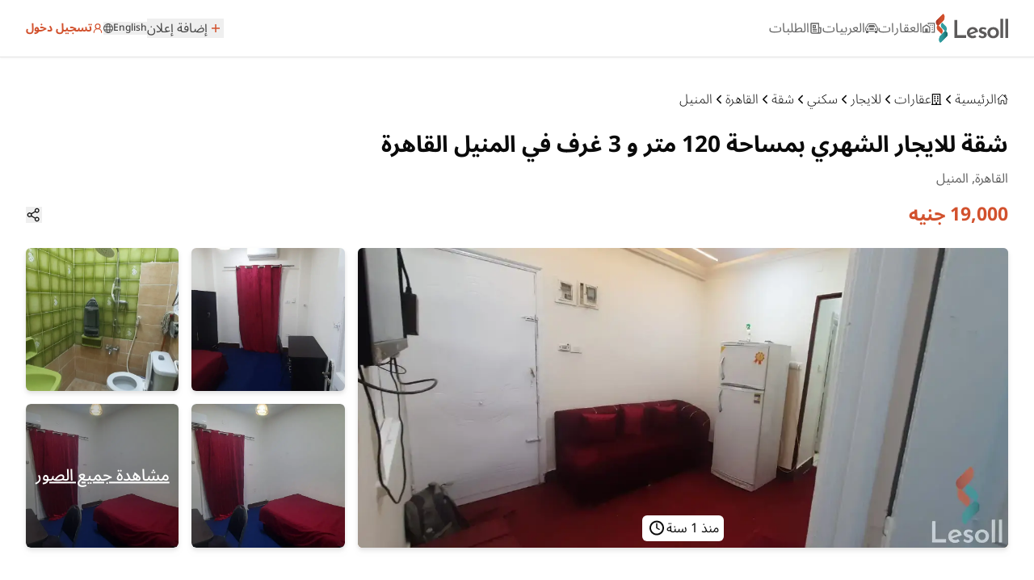

--- FILE ---
content_type: text/html; charset=utf-8
request_url: https://lesoll.com/property-details/ID6241402554-%D8%B4%D9%82%D8%A9-%D9%84%D9%84%D8%A7%D9%8A%D8%AC%D8%A7%D8%B1-%D8%A7%D9%84%D9%85%D9%86%D9%8A%D9%84-%D8%A7%D9%84%D9%82%D8%A7%D9%87%D8%B1%D8%A9
body_size: 22171
content:
<!DOCTYPE html><html lang="ar"><head><meta charSet="utf-8"/><meta name="viewport" content="width=device-width"/><meta property="og:site_name" content="ليسول لشراء وبيع و تأجير السيارات العقارات"/><title>شقة للايجار الشهري بمساحة 120 متر و 3 غرف في المنيل القاهرة</title><meta name="title" content="شقة للايجار الشهري بمساحة 120 متر و 3 غرف في المنيل القاهرة"/><meta name="description" content="ثلاث غرف واتنين حمام دور تاني تري شارع المنيل"/><meta property="og:title" content="شقة للايجار الشهري بمساحة 120 متر و 3 غرف في المنيل القاهرة"/><meta property="og:description" content="ثلاث غرف واتنين حمام دور تاني تري شارع المنيل"/><meta property="og:url" content="https://lesoll.com/property-details/ID6241402554-شقة-للايجار-المنيل-القاهرة"/><meta property="og:image" content="https://cdn.lesoll.com/public/Realty/2024/4/6613d1120b61c15b2adf2b54-6613f5c20b61c15b2ae035ec-89536162.webp"/><meta property="og:image:width" content="1200"/><meta property="og:image:height" content="630"/><meta property="og:type" content="website"/><meta property="og:locale" content="ar_EG"/><meta property="og:site_name" content="Lesoll"/><meta name="twitter:card" content="summary_large_image"/><meta name="twitter:title" content="شقة للايجار الشهري بمساحة 120 متر و 3 غرف في المنيل القاهرة"/><meta name="twitter:description" content="ثلاث غرف واتنين حمام دور تاني تري شارع المنيل"/><meta name="twitter:image" content="https://cdn.lesoll.com/public/Realty/2024/4/6613d1120b61c15b2adf2b54-6613f5c20b61c15b2ae035ec-89536162.webp"/><meta name="twitter:site" content="@lesoll"/><link rel="canonical" href="https://lesoll.com/property-details/ID6241402554-شقة-للايجار-المنيل-القاهرة"/><meta name="robots" content="index, follow"/><script type="application/ld+json">{"@context":"https://schema.org","@type":"Accommodation","name":"شقة للايجار الشهري بمساحة 120 متر و 3 غرف في المنيل القاهرة","url":"https://lesoll.com/property-details/ID6241402554-شقة-للايجار-المنيل-القاهرة","image":"https://cdn.lesoll.com/public/Realty/2024/4/6613d1120b61c15b2adf2b54-6613f5c20b61c15b2ae035ec-89536162.webp","description":"ثلاث غرف واتنين حمام دور تاني تري شارع المنيل","mainEntityOfPage":{"@type":"WebPage","@id":"https://lesoll.com/property-details/ID6241402554-شقة-للايجار-المنيل-القاهرة"},"datePosted":"2024-04-08T13:48:50.815Z","address":{"@type":"PostalAddress","streetAddress":"المنيل","addressLocality":"القاهرة","addressCountry":"EG","addressRegion":""},"offers":{"@type":"Offer","price":19000,"priceCurrency":"EGP","availability":"https://schema.org/InStock","url":"https://lesoll.com/property-details/ID6241402554-شقة-للايجار-المنيل-القاهرة"}}</script><meta name="next-head-count" content="23"/><meta charSet="utf-8"/><meta http-equiv="X-UA-Compatible" content="IE=edge"/><link rel="icon" href="/favicon.png"/><script>(function(w,d,s,l,i){w[l]=w[l]||[];w[l].push({'gtm.start':
            new Date().getTime(),event:'gtm.js'});var f=d.getElementsByTagName(s)[0],
            j=d.createElement(s),dl=l!='dataLayer'?'&l='+l:'';j.async=true;j.src=
            'https://www.googletagmanager.com/gtm.js?id='+i+dl;f.parentNode.insertBefore(j,f);
            })(window,document,'script','dataLayer','GTM-T876WFM');</script><link rel="preload" href="/_next/static/css/5020888c600b4dc5.css" as="style"/><link rel="stylesheet" href="/_next/static/css/5020888c600b4dc5.css" data-n-g=""/><link rel="preload" href="/_next/static/css/aa15fe3776697b1b.css" as="style"/><link rel="stylesheet" href="/_next/static/css/aa15fe3776697b1b.css" data-n-p=""/><link rel="preload" href="/_next/static/css/6c4293f03c55e205.css" as="style"/><link rel="stylesheet" href="/_next/static/css/6c4293f03c55e205.css" data-n-p=""/><link rel="preload" href="/_next/static/css/3218ea4432b78967.css" as="style"/><link rel="stylesheet" href="/_next/static/css/3218ea4432b78967.css" data-n-p=""/><noscript data-n-css=""></noscript><script defer="" nomodule="" src="/_next/static/chunks/polyfills-42372ed130431b0a.js"></script><script defer="" src="/_next/static/chunks/78e521c3-c2fd9b3ec6d8df74.js"></script><script defer="" src="/_next/static/chunks/9822.bc8c722934bab5a1.js"></script><script defer="" src="/_next/static/chunks/2558.d73ecdfaf92c81d9.js"></script><script defer="" src="/_next/static/chunks/a3ff1dbb-d448740b802ea2a1.js"></script><script defer="" src="/_next/static/chunks/7651.3573299feeb12806.js"></script><script src="/_next/static/chunks/webpack-0fff0ac3dad28cd4.js" defer=""></script><script src="/_next/static/chunks/framework-6f773ab18b666892.js" defer=""></script><script src="/_next/static/chunks/main-067960ea880a813e.js" defer=""></script><script src="/_next/static/chunks/pages/_app-1b7e2479d85ea80d.js" defer=""></script><script src="/_next/static/chunks/1bfc9850-d9074dbeff22cd0d.js" defer=""></script><script src="/_next/static/chunks/d0c16330-5cb4b003ff5e8406.js" defer=""></script><script src="/_next/static/chunks/98ea7ec2-839eb9f7ac0e198b.js" defer=""></script><script src="/_next/static/chunks/c7773329-4ba065f3908d47ec.js" defer=""></script><script src="/_next/static/chunks/1a48c3c1-42fa685562e76eca.js" defer=""></script><script src="/_next/static/chunks/0c428ae2-3a6055066c326f18.js" defer=""></script><script src="/_next/static/chunks/7779ef99-0ea680fbacddeb50.js" defer=""></script><script src="/_next/static/chunks/d7eeaac4-d6ec2f1b99ed44e8.js" defer=""></script><script src="/_next/static/chunks/17007de1-b417fda4a36ea79d.js" defer=""></script><script src="/_next/static/chunks/c31f1870-ffb7821ee9afabc1.js" defer=""></script><script src="/_next/static/chunks/b98bc7c3-ef0f781a4e2d7942.js" defer=""></script><script src="/_next/static/chunks/9a1974b2-d629a5963bc7f802.js" defer=""></script><script src="/_next/static/chunks/1664-a43f800e86ca585b.js" defer=""></script><script src="/_next/static/chunks/7536-1d5259f9502e00d1.js" defer=""></script><script src="/_next/static/chunks/3253-dfe27fd042ddd9f4.js" defer=""></script><script src="/_next/static/chunks/8850-15a2c10770d30cfb.js" defer=""></script><script src="/_next/static/chunks/9530-807e73692bf67d0f.js" defer=""></script><script src="/_next/static/chunks/5263-be50e997fec450d3.js" defer=""></script><script src="/_next/static/chunks/5107-bd260057b9514160.js" defer=""></script><script src="/_next/static/chunks/2560-1c3f232ad57658f8.js" defer=""></script><script src="/_next/static/chunks/4148-9af3e198e81d4007.js" defer=""></script><script src="/_next/static/chunks/1121-b7d7f436cd10930f.js" defer=""></script><script src="/_next/static/chunks/1161-d2ad54048c90318e.js" defer=""></script><script src="/_next/static/chunks/2685-ed8af25798405f3a.js" defer=""></script><script src="/_next/static/chunks/3552-770500ae0af2113c.js" defer=""></script><script src="/_next/static/chunks/pages/property-details/%5Bid%5D-3227e8ba22ded84b.js" defer=""></script><script src="/_next/static/MMw6mEeskPP-vbW0skydC/_buildManifest.js" defer=""></script><script src="/_next/static/MMw6mEeskPP-vbW0skydC/_ssgManifest.js" defer=""></script></head><body class=" antialiased"><noscript><iframe src="https://www.googletagmanager.com/ns.html?id=GTM-T876WFM" height="0" width="0" style="display:none;visibility:hidden" title="GTM"></iframe></noscript><div id="__next"><div class="min-h-screen flex flex-col"><nav dir="ltr" class="top-0  w-full z-[42] sticky transition-all duration-300   bg-white border-b drop-shadow-sm font-noto"><div class=" container  sm:px-auto -px-6  relative flex justify-center sm:justify-between h-[70px] "><div class="sm:flex hidden items-center sm:gap-1 md:gap-4"><div class="  flex items-center gap-2 md:gap-4 "><a class="whitespace-nowrap  font-bold flex  gap-1.5 items-center text-lightOrange text-xs md:text-sm " title="signin" href="/signin">تسجيل دخول<svg stroke="currentColor" fill="none" stroke-width="2" viewBox="0 0 24 24" stroke-linecap="round" stroke-linejoin="round" height="1em" width="1em" xmlns="http://www.w3.org/2000/svg"><circle cx="12" cy="8" r="5"></circle><path d="M20 21a8 8 0 1 0-16 0"></path></svg></a><div class=" flex items-center mt-2 md:gap-4 gap-2"></div><button class="font-noto font-medium text-xs flex gap-0.5 items-center text-grayText2"><svg stroke="currentColor" fill="currentColor" stroke-width="0" viewBox="0 0 24 24" height="1em" width="1em" xmlns="http://www.w3.org/2000/svg"><path fill="none" stroke-width="2" d="M12,23 C18.0751322,23 23,18.0751322 23,12 C23,5.92486775 18.0751322,1 12,1 C5.92486775,1 1,5.92486775 1,12 C1,18.0751322 5.92486775,23 12,23 Z M12,23 C15,23 16,18 16,12 C16,6 15,1 12,1 C9,1 8,6 8,12 C8,18 9,23 12,23 Z M2,16 L22,16 M2,8 L22,8"></path></svg>English</button><div class="relative w-fit"><button type="button" class="focus:outline-none items-center flex justify-center w-full"><div class="flex  items-center justify-between text-grayText2">إضافة إعلان<div class="p-0.5  text-lightOrange rounded-full"><svg stroke="currentColor" fill="currentColor" stroke-width="0" viewBox="0 0 512 512" height="1em" width="1em" xmlns="http://www.w3.org/2000/svg"><path d="M416 277.333H277.333V416h-42.666V277.333H96v-42.666h138.667V96h42.666v138.667H416v42.666z"></path></svg></div></div></button></div></div></div><div class="flex items-center w-full sm:w-fit lg:gap-24 sm:gap-10 "><ul id="hidden-navbar-when-ads-not-found" class="font-noto flex flex-row-reverse text-base md:gap-5 sm:gap-2 gap-2 2xl:text-xl text-baseGray  items-center"><li class="hidden sm:flex flex-col relative "><a class="false font-noto flex items-center gap-1" href="/properties"><span>العقارات</span><span><svg viewBox="0 0 25 25" fill="currentColor" height="1em" width="1em"><path d="M10 2v2.26l2 1.33V4h10v15h-5v2h7V2H10M7.5 5L0 10v11h15V10L7.5 5M14 6v.93L15.61 8H16V6h-2m4 0v2h2V6h-2M7.5 7.5L13 11v8h-3v-6H5v6H2v-8l5.5-3.5M18 10v2h2v-2h-2m0 4v2h2v-2h-2z"></path></svg></span></a><span class="false "></span></li><li class="hidden sm:flex flex-col relative"><a class="false font-noto flex items-center gap-1" href="/motors"><span>العربيات</span><span><svg fill="currentColor" viewBox="0 0 16 16" height="1em" width="1em"><path d="M4 9a1 1 0 11-2 0 1 1 0 012 0zm10 0a1 1 0 11-2 0 1 1 0 012 0zM6 8a1 1 0 000 2h4a1 1 0 100-2H6zM4.862 4.276L3.906 6.19a.51.51 0 00.497.731c.91-.073 2.35-.17 3.597-.17 1.247 0 2.688.097 3.597.17a.51.51 0 00.497-.731l-.956-1.913A.5.5 0 0010.691 4H5.309a.5.5 0 00-.447.276z"></path><path fill-rule="evenodd" d="M2.52 3.515A2.5 2.5 0 014.82 2h6.362c1 0 1.904.596 2.298 1.515l.792 1.848c.075.175.21.319.38.404.5.25.855.715.965 1.262l.335 1.679c.033.161.049.325.049.49v.413c0 .814-.39 1.543-1 1.997V13.5a.5.5 0 01-.5.5h-2a.5.5 0 01-.5-.5v-1.338c-1.292.048-2.745.088-4 .088s-2.708-.04-4-.088V13.5a.5.5 0 01-.5.5h-2a.5.5 0 01-.5-.5v-1.892c-.61-.454-1-1.183-1-1.997v-.413a2.5 2.5 0 01.049-.49l.335-1.68c.11-.546.465-1.012.964-1.261a.807.807 0 00.381-.404l.792-1.848zM4.82 3a1.5 1.5 0 00-1.379.91l-.792 1.847a1.8 1.8 0 01-.853.904.807.807 0 00-.43.564L1.03 8.904a1.5 1.5 0 00-.03.294v.413c0 .796.62 1.448 1.408 1.484 1.555.07 3.786.155 5.592.155 1.806 0 4.037-.084 5.592-.155A1.479 1.479 0 0015 9.611v-.413c0-.099-.01-.197-.03-.294l-.335-1.68a.807.807 0 00-.43-.563 1.807 1.807 0 01-.853-.904l-.792-1.848A1.5 1.5 0 0011.18 3H4.82z"></path></svg></span></a><span class="false "></span></li><li class="hidden sm:flex flex-col relative"><a class="false font-noto flex items-center gap-1" href="/add-need"><span> الطلبات</span><svg stroke="currentColor" fill="currentColor" stroke-width="0" viewBox="0 0 24 24" height="1em" width="1em" xmlns="http://www.w3.org/2000/svg"><path d="M16 20V4H4V19C4 19.5523 4.44772 20 5 20H16ZM19 22H5C3.34315 22 2 20.6569 2 19V3C2 2.44772 2.44772 2 3 2H17C17.5523 2 18 2.44772 18 3V10H22V19C22 20.6569 20.6569 22 19 22ZM18 12V19C18 19.5523 18.4477 20 19 20C19.5523 20 20 19.5523 20 19V12H18ZM6 6H12V12H6V6ZM8 8V10H10V8H8ZM6 13H14V15H6V13ZM6 16H14V18H6V16Z"></path></svg></a><span class="false "></span></li></ul><div class="flex w-full justify-between items-center "><div class="sm:hidden flex items-center gap-2"><button class="font-noto font-medium text-xs flex gap-0.5 items-center text-grayText2"><svg stroke="currentColor" fill="currentColor" stroke-width="0" viewBox="0 0 24 24" height="1em" width="1em" xmlns="http://www.w3.org/2000/svg"><path fill="none" stroke-width="2" d="M12,23 C18.0751322,23 23,18.0751322 23,12 C23,5.92486775 18.0751322,1 12,1 C5.92486775,1 1,5.92486775 1,12 C1,18.0751322 5.92486775,23 12,23 Z M12,23 C15,23 16,18 16,12 C16,6 15,1 12,1 C9,1 8,6 8,12 C8,18 9,23 12,23 Z M2,16 L22,16 M2,8 L22,8"></path></svg>English</button><a class="whitespace-nowrap  font-bold flex  gap-1.5 items-center text-lightOrange text-xs md:text-sm " title="signin" href="/signin">تسجيل دخول<svg stroke="currentColor" fill="none" stroke-width="2" viewBox="0 0 24 24" stroke-linecap="round" stroke-linejoin="round" height="1em" width="1em" xmlns="http://www.w3.org/2000/svg"><circle cx="12" cy="8" r="5"></circle><path d="M20 21a8 8 0 1 0-16 0"></path></svg></a></div><a href="/"><img alt="Lesoll Real Estate Hup Eg | Buy - Sell - Rent Properties" loading="lazy" width="114" height="46" decoding="async" data-nimg="1" class="h-[28px] w-[70px] lg:h-[36px] lg:w-[90px]" style="color:transparent" src="/logo.svg"/></a></div></div></div></nav><div class="hidden"><div class="space-y-5 sm:h-auto aspect-video h-full overflow-hidden flex flex-col  fixed px-[20px] max-w-full sm:px-auto z-[25] py-4 bg-white sm:inset-1/4 inset-0 p-2.5  "><div dir="ltr" class=" flex items-center justify-between"><span class="font-bold">بحث</span><button class=""><svg stroke="currentColor" fill="currentColor" stroke-width="0" viewBox="0 0 512 512" class=" text-2xl rotate-180  " height="1em" width="1em" xmlns="http://www.w3.org/2000/svg"><path d="M401.4 224h-214l83-79.4c11.9-12.5 11.9-32.7 0-45.2s-31.2-12.5-43.2 0L89 233.4c-6 5.8-9 13.7-9 22.4v.4c0 8.7 3 16.6 9 22.4l138.1 134c12 12.5 31.3 12.5 43.2 0 11.9-12.5 11.9-32.7 0-45.2l-83-79.4h214c16.9 0 30.6-14.3 30.6-32 .1-18-13.6-32-30.5-32z"></path></svg></button></div><div class="flex  text-grayText2 gap-2"><button class=" bg-white border rounded-lg px-3 flex-1 h-[40px]">سيارات</button><button class="bg-lightOrange text-white  rounded-lg px-3 flex-1 h-[40px]">عقارات</button></div><div class="space-y-5" dir="rtl"><div class="flex  bg-white w-full gap-1 cursor-pointer items-center h-10 border-gray-200 border-1.5 rounded-lg"><div aria-label="Search by Region " dir="rtl" class="relative w-full lg-text focus:outline-none h-full"><div class="flex items-center h-full rounded-[1vw] bg-white px-2 gap-x-1 md:gap-x-3 "><div class="w-full   h-full"><input type="text" placeholder="بحث بالمنطقة ..." autoComplete="off" aria-labelledby="input search by Region" class="w-full lg-text placeholder:lg-text focus:outline-none text-gray-600  flex h-full" value=""/></div></div></div><svg stroke="currentColor" fill="currentColor" stroke-width="0" viewBox="0 0 512 512" class="text-[#656565] md:text-2xl text-xl  " height="1em" width="1em" xmlns="http://www.w3.org/2000/svg"><path fill="none" stroke-linecap="round" stroke-linejoin="round" stroke-width="32" d="M256 48c-79.5 0-144 61.39-144 137 0 87 96 224.87 131.25 272.49a15.77 15.77 0 0025.5 0C304 409.89 400 272.07 400 185c0-75.61-64.5-137-144-137z"></path><circle cx="256" cy="192" r="48" fill="none" stroke-linecap="round" stroke-linejoin="round" stroke-width="32"></circle></svg></div> <div class="relative md:w-[150px] w-full rounded-lg"><button type="button" class="focus:outline-none items-center flex justify-center w-full"><div class="undefined false flex items-center w-full justify-between lg-text font-light text-grayText h-10 px-1 border-gray-200 border-1.5 rounded-lg "><span>للبيع</span><svg stroke="currentColor" fill="currentColor" stroke-width="0" viewBox="0 0 512 512" class="text-grayText2" height="1em" width="1em" xmlns="http://www.w3.org/2000/svg"><path d="M256 294.1L383 167c9.4-9.4 24.6-9.4 33.9 0s9.3 24.6 0 34L273 345c-9.1 9.1-23.7 9.3-33.1.7L95 201.1c-4.7-4.7-7-10.9-7-17s2.3-12.3 7-17c9.4-9.4 24.6-9.4 33.9 0l127.1 127z"></path></svg></div></button></div><div class="relative md:w-[150px] w-full rounded-lg"><button type="button" class="focus:outline-none items-center flex justify-center w-full"><div class="undefined flex items-center w-full justify-between lg-text font-light text-grayText h-10 px-1 border-gray-200 border-1.5 rounded-lg "><span>نوع الوحده </span><svg stroke="currentColor" fill="currentColor" stroke-width="0" viewBox="0 0 512 512" class="text-grayText2" height="1em" width="1em" xmlns="http://www.w3.org/2000/svg"><path d="M256 294.1L383 167c9.4-9.4 24.6-9.4 33.9 0s9.3 24.6 0 34L273 345c-9.1 9.1-23.7 9.3-33.1.7L95 201.1c-4.7-4.7-7-10.9-7-17s2.3-12.3 7-17c9.4-9.4 24.6-9.4 33.9 0l127.1 127z"></path></svg></div></button></div></div><button class="w-full p-1 px-2 h-10 flex items-center justify-center rounded-xl border-lightOrange border-2 text-lg disabled:opacity-70 bg-lightOrange text-white">عرض النتائج</button></div></div><main id="main-content" dir="rtl" class="flex-grow bg-stone-100 pb-10 transition-all duration-300" role="main" aria-label="Main content"><div class="  min-h-screen space-y-6 pb-10"><div class="py-10 bg-white"><div class="container  space-y-6"><div class="flex flex-wrap gap-1 items-center font-light"><a class="hover:underline flex items-center gap-1" href="/"><svg stroke="currentColor" fill="currentColor" stroke-width="0" viewBox="0 0 512 512" class="text-sm" height="1em" width="1em" xmlns="http://www.w3.org/2000/svg"><path fill="none" stroke-linecap="round" stroke-linejoin="round" stroke-width="32" d="M80 212v236a16 16 0 0016 16h96V328a24 24 0 0124-24h80a24 24 0 0124 24v136h96a16 16 0 0016-16V212"></path><path fill="none" stroke-linecap="round" stroke-linejoin="round" stroke-width="32" d="M480 256L266.89 52c-5-5.28-16.69-5.34-21.78 0L32 256m368-77V64h-48v69"></path></svg>الرئيسية</a><svg stroke="currentColor" fill="currentColor" stroke-width="0" viewBox="0 0 512 512" height="1em" width="1em" xmlns="http://www.w3.org/2000/svg"><path fill="none" stroke-linecap="round" stroke-linejoin="round" stroke-width="48" d="M328 112L184 256l144 144"></path></svg><a class="hover:underline flex items-center gap-1" href="/properties"><svg stroke="currentColor" fill="currentColor" stroke-width="0" viewBox="0 0 448 512" class="text-sm" height="1em" width="1em" xmlns="http://www.w3.org/2000/svg"><path d="M128 148v-40c0-6.6 5.4-12 12-12h40c6.6 0 12 5.4 12 12v40c0 6.6-5.4 12-12 12h-40c-6.6 0-12-5.4-12-12zm140 12h40c6.6 0 12-5.4 12-12v-40c0-6.6-5.4-12-12-12h-40c-6.6 0-12 5.4-12 12v40c0 6.6 5.4 12 12 12zm-128 96h40c6.6 0 12-5.4 12-12v-40c0-6.6-5.4-12-12-12h-40c-6.6 0-12 5.4-12 12v40c0 6.6 5.4 12 12 12zm128 0h40c6.6 0 12-5.4 12-12v-40c0-6.6-5.4-12-12-12h-40c-6.6 0-12 5.4-12 12v40c0 6.6 5.4 12 12 12zm-76 84v-40c0-6.6-5.4-12-12-12h-40c-6.6 0-12 5.4-12 12v40c0 6.6 5.4 12 12 12h40c6.6 0 12-5.4 12-12zm76 12h40c6.6 0 12-5.4 12-12v-40c0-6.6-5.4-12-12-12h-40c-6.6 0-12 5.4-12 12v40c0 6.6 5.4 12 12 12zm180 124v36H0v-36c0-6.6 5.4-12 12-12h19.5V24c0-13.3 10.7-24 24-24h337c13.3 0 24 10.7 24 24v440H436c6.6 0 12 5.4 12 12zM79.5 463H192v-67c0-6.6 5.4-12 12-12h40c6.6 0 12 5.4 12 12v67h112.5V49L80 48l-.5 415z"></path></svg>عقارات</a><svg stroke="currentColor" fill="currentColor" stroke-width="0" viewBox="0 0 512 512" height="1em" width="1em" xmlns="http://www.w3.org/2000/svg"><path fill="none" stroke-linecap="round" stroke-linejoin="round" stroke-width="48" d="M328 112L184 256l144 144"></path></svg><a class="hover:underline" href="https://lesoll.com/properties/rent">للايجار</a><svg stroke="currentColor" fill="currentColor" stroke-width="0" viewBox="0 0 512 512" height="1em" width="1em" xmlns="http://www.w3.org/2000/svg"><path fill="none" stroke-linecap="round" stroke-linejoin="round" stroke-width="48" d="M328 112L184 256l144 144"></path></svg><a class="hover:underline" href="https://lesoll.com/properties/rent/residential">سكني</a><svg stroke="currentColor" fill="currentColor" stroke-width="0" viewBox="0 0 512 512" height="1em" width="1em" xmlns="http://www.w3.org/2000/svg"><path fill="none" stroke-linecap="round" stroke-linejoin="round" stroke-width="48" d="M328 112L184 256l144 144"></path></svg><a class="hover:underline" href="https://lesoll.com/properties/rent/residential/apartment">شقة</a><svg stroke="currentColor" fill="currentColor" stroke-width="0" viewBox="0 0 512 512" height="1em" width="1em" xmlns="http://www.w3.org/2000/svg"><path fill="none" stroke-linecap="round" stroke-linejoin="round" stroke-width="48" d="M328 112L184 256l144 144"></path></svg><a class="hover:underline" href="https://lesoll.com/properties/rent/residential/apartment/cairo">القاهرة</a><svg stroke="currentColor" fill="currentColor" stroke-width="0" viewBox="0 0 512 512" height="1em" width="1em" xmlns="http://www.w3.org/2000/svg"><path fill="none" stroke-linecap="round" stroke-linejoin="round" stroke-width="48" d="M328 112L184 256l144 144"></path></svg><a class="hover:underline" href="https://lesoll.com/properties/rent/residential/apartment/cairo/manyal">المنيل</a></div><section class=" space-y-4"><div class="space-y-2"><h1>شقة للايجار الشهري بمساحة 120 متر و 3 غرف في المنيل القاهرة<!-- --> <span class="sr-only">661352061152035</span></h1><p class="text-medium">القاهرة, المنيل </p></div><div class="flex justify-between items-center"><h2 class="text-lightOrange">19,000 جنيه</h2><div class="flex items-center gap-4"><button><svg stroke="currentColor" fill="currentColor" stroke-width="0" viewBox="0 0 24 24" class="text-xl" height="1em" width="1em" xmlns="http://www.w3.org/2000/svg"><path d="M20 5.5a3.498 3.498 0 0 1-6.062 2.385l-5.112 3.021a3.498 3.498 0 0 1 0 2.188l5.112 3.021a3.5 3.5 0 1 1-.764 1.29l-5.112-3.02a3.499 3.499 0 1 1-3.843-5.642 3.499 3.499 0 0 1 3.843.872l5.112-3.021A3.5 3.5 0 1 1 20 5.5Zm-1.5 13a2 2 0 1 0-3.999-.001 2 2 0 0 0 3.999.001Zm0-13a2 2 0 1 0-3.999-.001A2 2 0 0 0 18.5 5.5ZM5.5 14a2 2 0 1 0 .001-3.999A2 2 0 0 0 5.5 14Z"></path></svg></button></div></div></section><section class="grid grid-cols-3 md:grid-cols-12 grid-rows-2 gap-4  justify-center items-center max-h-[550px]"><div class="col-span-3 md:col-span-8 row-span-2 h-full max-h-[200px] sm:max-h-[200px] md:max-h-full flex relative"><div class="flex rounded-md w-full items-center justify-center drop-shadow-md h-full overflow-hidden bg-gray-300 relative "><img alt="شقة للايجار الشهري بمساحة 120 متر و 3 غرف في المنيل القاهرة" loading="lazy" width="1400" height="1000" decoding="async" data-nimg="1" class=" object-cover w-full h-full" style="color:transparent;background-size:cover;background-position:50% 50%;background-repeat:no-repeat;background-image:url(&quot;data:image/svg+xml;charset=utf-8,%3Csvg xmlns=&#x27;http://www.w3.org/2000/svg&#x27; viewBox=&#x27;0 0 1400 1000&#x27;%3E%3Cfilter id=&#x27;b&#x27; color-interpolation-filters=&#x27;sRGB&#x27;%3E%3CfeGaussianBlur stdDeviation=&#x27;20&#x27;/%3E%3CfeColorMatrix values=&#x27;1 0 0 0 0 0 1 0 0 0 0 0 1 0 0 0 0 0 100 -1&#x27; result=&#x27;s&#x27;/%3E%3CfeFlood x=&#x27;0&#x27; y=&#x27;0&#x27; width=&#x27;100%25&#x27; height=&#x27;100%25&#x27;/%3E%3CfeComposite operator=&#x27;out&#x27; in=&#x27;s&#x27;/%3E%3CfeComposite in2=&#x27;SourceGraphic&#x27;/%3E%3CfeGaussianBlur stdDeviation=&#x27;20&#x27;/%3E%3C/filter%3E%3Cimage width=&#x27;100%25&#x27; height=&#x27;100%25&#x27; x=&#x27;0&#x27; y=&#x27;0&#x27; preserveAspectRatio=&#x27;none&#x27; style=&#x27;filter: url(%23b);&#x27; href=&#x27;[data-uri]&#x27;/%3E%3C/svg%3E&quot;)" srcSet="/_next/image?url=https%3A%2F%2Fcdn.lesoll.com%2Fpublic%2FRealty%2F2024%2F4%2F6613d1120b61c15b2adf2b54-6613f5c20b61c15b2ae035ec-89536162.webp&amp;w=1920&amp;q=75 1x, /_next/image?url=https%3A%2F%2Fcdn.lesoll.com%2Fpublic%2FRealty%2F2024%2F4%2F6613d1120b61c15b2adf2b54-6613f5c20b61c15b2ae035ec-89536162.webp&amp;w=3840&amp;q=75 2x" src="/_next/image?url=https%3A%2F%2Fcdn.lesoll.com%2Fpublic%2FRealty%2F2024%2F4%2F6613d1120b61c15b2adf2b54-6613f5c20b61c15b2ae035ec-89536162.webp&amp;w=3840&amp;q=75"/><div class="absolute end-2 capitalize p-1 px-1.5 bottom-2 flex items-center gap-1 bg-white  rounded-md">منذ 1 سنة<svg stroke="currentColor" fill="currentColor" stroke-width="0" version="1.1" id="Layer_1" x="0px" y="0px" viewBox="0 0 30 30" class="text-2xl" height="1em" width="1em" xmlns="http://www.w3.org/2000/svg"><path d="M3.74,14.47c0-2.04,0.51-3.93,1.52-5.66s2.38-3.1,4.11-4.11s3.61-1.51,5.64-1.51c1.52,0,2.98,0.3,4.37,0.89
	s2.58,1.4,3.59,2.4s1.81,2.2,2.4,3.6s0.89,2.85,0.89,4.39c0,1.52-0.3,2.98-0.89,4.37s-1.4,2.59-2.4,3.59s-2.2,1.8-3.59,2.39
	s-2.84,0.89-4.37,0.89c-1.53,0-3-0.3-4.39-0.89s-2.59-1.4-3.6-2.4s-1.8-2.2-2.4-3.58S3.74,16,3.74,14.47z M6.22,14.47
	c0,2.37,0.86,4.43,2.59,6.18c1.73,1.73,3.79,2.59,6.2,2.59c1.58,0,3.05-0.39,4.39-1.18s2.42-1.85,3.21-3.2s1.19-2.81,1.19-4.39
	s-0.4-3.05-1.19-4.4s-1.86-2.42-3.21-3.21s-2.81-1.18-4.39-1.18s-3.05,0.39-4.39,1.18S8.2,8.72,7.4,10.07S6.22,12.89,6.22,14.47z
	 M14.14,14.47V7.81c0-0.23,0.08-0.43,0.24-0.59s0.36-0.24,0.59-0.24s0.43,0.08,0.59,0.24s0.24,0.36,0.24,0.59v6.15l3.59,2.09
	c0.2,0.12,0.32,0.29,0.38,0.51s0.03,0.43-0.09,0.62c-0.16,0.28-0.4,0.42-0.72,0.42c-0.17,0-0.31-0.04-0.42-0.12l-3.82-2.23
	c-0.17-0.05-0.31-0.15-0.42-0.29S14.14,14.66,14.14,14.47z"></path></svg></div></div></div><div class="flex w-full md:col-span-2 rounded-md max-h-[100px] md:max-h-full bg-gray-300 drop-shadow-md h-full overflow-hidden items-stretch"><img alt="شقة للايجار الشهري بمساحة 120 متر و 3 غرف في المنيل القاهرة" loading="lazy" width="1400" height="1000" decoding="async" data-nimg="1" class="object-cover " style="color:transparent;background-size:cover;background-position:50% 50%;background-repeat:no-repeat;background-image:url(&quot;data:image/svg+xml;charset=utf-8,%3Csvg xmlns=&#x27;http://www.w3.org/2000/svg&#x27; viewBox=&#x27;0 0 1400 1000&#x27;%3E%3Cfilter id=&#x27;b&#x27; color-interpolation-filters=&#x27;sRGB&#x27;%3E%3CfeGaussianBlur stdDeviation=&#x27;20&#x27;/%3E%3CfeColorMatrix values=&#x27;1 0 0 0 0 0 1 0 0 0 0 0 1 0 0 0 0 0 100 -1&#x27; result=&#x27;s&#x27;/%3E%3CfeFlood x=&#x27;0&#x27; y=&#x27;0&#x27; width=&#x27;100%25&#x27; height=&#x27;100%25&#x27;/%3E%3CfeComposite operator=&#x27;out&#x27; in=&#x27;s&#x27;/%3E%3CfeComposite in2=&#x27;SourceGraphic&#x27;/%3E%3CfeGaussianBlur stdDeviation=&#x27;20&#x27;/%3E%3C/filter%3E%3Cimage width=&#x27;100%25&#x27; height=&#x27;100%25&#x27; x=&#x27;0&#x27; y=&#x27;0&#x27; preserveAspectRatio=&#x27;none&#x27; style=&#x27;filter: url(%23b);&#x27; href=&#x27;[data-uri]&#x27;/%3E%3C/svg%3E&quot;)" srcSet="/_next/image?url=https%3A%2F%2Fcdn.lesoll.com%2Fpublic%2FRealty%2F2024%2F4%2F6613d1120b61c15b2adf2b54-6613f5c20b61c15b2ae035ec-32863640.webp&amp;w=1920&amp;q=75 1x, /_next/image?url=https%3A%2F%2Fcdn.lesoll.com%2Fpublic%2FRealty%2F2024%2F4%2F6613d1120b61c15b2adf2b54-6613f5c20b61c15b2ae035ec-32863640.webp&amp;w=3840&amp;q=75 2x" src="/_next/image?url=https%3A%2F%2Fcdn.lesoll.com%2Fpublic%2FRealty%2F2024%2F4%2F6613d1120b61c15b2adf2b54-6613f5c20b61c15b2ae035ec-32863640.webp&amp;w=3840&amp;q=75"/></div><div class="flex w-full md:col-span-2 h-full drop-shadow-md max-h-[100px] md:max-h-full overflow-hidden bg-gray-300 rounded-md items-stretch"><img alt="شقة للايجار الشهري بمساحة 120 متر و 3 غرف في المنيل القاهرة" loading="lazy" width="1400" height="1000" decoding="async" data-nimg="1" class=" object-cover" style="color:transparent;background-size:cover;background-position:50% 50%;background-repeat:no-repeat;background-image:url(&quot;data:image/svg+xml;charset=utf-8,%3Csvg xmlns=&#x27;http://www.w3.org/2000/svg&#x27; viewBox=&#x27;0 0 1400 1000&#x27;%3E%3Cfilter id=&#x27;b&#x27; color-interpolation-filters=&#x27;sRGB&#x27;%3E%3CfeGaussianBlur stdDeviation=&#x27;20&#x27;/%3E%3CfeColorMatrix values=&#x27;1 0 0 0 0 0 1 0 0 0 0 0 1 0 0 0 0 0 100 -1&#x27; result=&#x27;s&#x27;/%3E%3CfeFlood x=&#x27;0&#x27; y=&#x27;0&#x27; width=&#x27;100%25&#x27; height=&#x27;100%25&#x27;/%3E%3CfeComposite operator=&#x27;out&#x27; in=&#x27;s&#x27;/%3E%3CfeComposite in2=&#x27;SourceGraphic&#x27;/%3E%3CfeGaussianBlur stdDeviation=&#x27;20&#x27;/%3E%3C/filter%3E%3Cimage width=&#x27;100%25&#x27; height=&#x27;100%25&#x27; x=&#x27;0&#x27; y=&#x27;0&#x27; preserveAspectRatio=&#x27;none&#x27; style=&#x27;filter: url(%23b);&#x27; href=&#x27;[data-uri]&#x27;/%3E%3C/svg%3E&quot;)" srcSet="/_next/image?url=https%3A%2F%2Fcdn.lesoll.com%2Fpublic%2FRealty%2F2024%2F4%2F6613d1120b61c15b2adf2b54-6613f5c20b61c15b2ae035ec-34994143.webp&amp;w=1920&amp;q=75 1x, /_next/image?url=https%3A%2F%2Fcdn.lesoll.com%2Fpublic%2FRealty%2F2024%2F4%2F6613d1120b61c15b2adf2b54-6613f5c20b61c15b2ae035ec-34994143.webp&amp;w=3840&amp;q=75 2x" src="/_next/image?url=https%3A%2F%2Fcdn.lesoll.com%2Fpublic%2FRealty%2F2024%2F4%2F6613d1120b61c15b2adf2b54-6613f5c20b61c15b2ae035ec-34994143.webp&amp;w=3840&amp;q=75"/></div><div class="flex relative drop-shadow-md max-h-[100px] md:col-span-2 md:max-h-full rounded-md justify-center  w-full h-full overflow-hidden bg-gray-300 items-stretch false"><button class="md:hidden absolute flex items-center justify-center w-full h-full bg-black/20 text-center z-20 text-white underline">+3 صورة</button><img alt="شقة للايجار الشهري بمساحة 120 متر و 3 غرف في المنيل القاهرة" loading="lazy" width="1400" height="1000" decoding="async" data-nimg="1" class="rounded-md object-cover bg-gray-300 md:brightness-100 " style="color:transparent;background-size:cover;background-position:50% 50%;background-repeat:no-repeat;background-image:url(&quot;data:image/svg+xml;charset=utf-8,%3Csvg xmlns=&#x27;http://www.w3.org/2000/svg&#x27; viewBox=&#x27;0 0 1400 1000&#x27;%3E%3Cfilter id=&#x27;b&#x27; color-interpolation-filters=&#x27;sRGB&#x27;%3E%3CfeGaussianBlur stdDeviation=&#x27;20&#x27;/%3E%3CfeColorMatrix values=&#x27;1 0 0 0 0 0 1 0 0 0 0 0 1 0 0 0 0 0 100 -1&#x27; result=&#x27;s&#x27;/%3E%3CfeFlood x=&#x27;0&#x27; y=&#x27;0&#x27; width=&#x27;100%25&#x27; height=&#x27;100%25&#x27;/%3E%3CfeComposite operator=&#x27;out&#x27; in=&#x27;s&#x27;/%3E%3CfeComposite in2=&#x27;SourceGraphic&#x27;/%3E%3CfeGaussianBlur stdDeviation=&#x27;20&#x27;/%3E%3C/filter%3E%3Cimage width=&#x27;100%25&#x27; height=&#x27;100%25&#x27; x=&#x27;0&#x27; y=&#x27;0&#x27; preserveAspectRatio=&#x27;none&#x27; style=&#x27;filter: url(%23b);&#x27; href=&#x27;[data-uri]&#x27;/%3E%3C/svg%3E&quot;)" srcSet="/_next/image?url=https%3A%2F%2Fcdn.lesoll.com%2Fpublic%2FRealty%2F2024%2F4%2F6613d1120b61c15b2adf2b54-6613f5c20b61c15b2ae035ec-82695033.webp&amp;w=1920&amp;q=75 1x, /_next/image?url=https%3A%2F%2Fcdn.lesoll.com%2Fpublic%2FRealty%2F2024%2F4%2F6613d1120b61c15b2adf2b54-6613f5c20b61c15b2ae035ec-82695033.webp&amp;w=3840&amp;q=75 2x" src="/_next/image?url=https%3A%2F%2Fcdn.lesoll.com%2Fpublic%2FRealty%2F2024%2F4%2F6613d1120b61c15b2adf2b54-6613f5c20b61c15b2ae035ec-82695033.webp&amp;w=3840&amp;q=75"/></div><div class=" drop-shadow-md md:flex hidden  md:col-span-2  relative justify-center overflow-hidden rounded-md w-full h-full bg-gray-300 items-stretch"><button class="underline cursor-pointer flex items-center justify-center w-full h-full bg-black/20 absolute top-[50%] left-[50%] translate-x-[-50%] translate-y-[-50%] lg:text-xl font-medium text-white text-center z-20">مشاهدة جميع الصور<!-- --> </button><img alt="شقة للايجار الشهري بمساحة 120 متر و 3 غرف في المنيل القاهرة" loading="lazy" width="1400" height="1000" decoding="async" data-nimg="1" class="rounded-md  object-cover" style="color:transparent;background-size:cover;background-position:50% 50%;background-repeat:no-repeat;background-image:url(&quot;data:image/svg+xml;charset=utf-8,%3Csvg xmlns=&#x27;http://www.w3.org/2000/svg&#x27; viewBox=&#x27;0 0 1400 1000&#x27;%3E%3Cfilter id=&#x27;b&#x27; color-interpolation-filters=&#x27;sRGB&#x27;%3E%3CfeGaussianBlur stdDeviation=&#x27;20&#x27;/%3E%3CfeColorMatrix values=&#x27;1 0 0 0 0 0 1 0 0 0 0 0 1 0 0 0 0 0 100 -1&#x27; result=&#x27;s&#x27;/%3E%3CfeFlood x=&#x27;0&#x27; y=&#x27;0&#x27; width=&#x27;100%25&#x27; height=&#x27;100%25&#x27;/%3E%3CfeComposite operator=&#x27;out&#x27; in=&#x27;s&#x27;/%3E%3CfeComposite in2=&#x27;SourceGraphic&#x27;/%3E%3CfeGaussianBlur stdDeviation=&#x27;20&#x27;/%3E%3C/filter%3E%3Cimage width=&#x27;100%25&#x27; height=&#x27;100%25&#x27; x=&#x27;0&#x27; y=&#x27;0&#x27; preserveAspectRatio=&#x27;none&#x27; style=&#x27;filter: url(%23b);&#x27; href=&#x27;[data-uri]&#x27;/%3E%3C/svg%3E&quot;)" srcSet="/_next/image?url=https%3A%2F%2Fcdn.lesoll.com%2Fpublic%2FRealty%2F2024%2F4%2F6613d1120b61c15b2adf2b54-6613f5c20b61c15b2ae035ec-82695033.webp&amp;w=1920&amp;q=75 1x, /_next/image?url=https%3A%2F%2Fcdn.lesoll.com%2Fpublic%2FRealty%2F2024%2F4%2F6613d1120b61c15b2adf2b54-6613f5c20b61c15b2ae035ec-82695033.webp&amp;w=3840&amp;q=75 2x" src="/_next/image?url=https%3A%2F%2Fcdn.lesoll.com%2Fpublic%2FRealty%2F2024%2F4%2F6613d1120b61c15b2adf2b54-6613f5c20b61c15b2ae035ec-82695033.webp&amp;w=3840&amp;q=75"/></div></section></div></div><div class=" sm:container  mx-4 sm:mx-auto grid lg:grid-cols-12 gap-4"><div class="lg:hidden block"><div class="bg-white rounded-lg p-5 sm:p-8 sm:pb-5 space-y-4 overflow-hidden max-w-full scroll-mt-44 "><div class="flex items-center gap-3"><div class="min-w-16 "><img alt="youssef sayed" loading="lazy" width="150" height="150" decoding="async" data-nimg="1" class="w-16 h-16 sm:w-20 sm:h-20 aspect-square  md:w-24 md:h-24 rounded-full object-cover" style="color:transparent" srcSet="/_next/image?url=https%3A%2F%2Flh3.googleusercontent.com%2Fa%2FACg8ocKYfkb9YZzPag3MIKI2HFgA5W7Z0nLaK4ZTCqktjJh4RTDdaxo%3Ds96-c&amp;w=256&amp;q=75 1x, /_next/image?url=https%3A%2F%2Flh3.googleusercontent.com%2Fa%2FACg8ocKYfkb9YZzPag3MIKI2HFgA5W7Z0nLaK4ZTCqktjJh4RTDdaxo%3Ds96-c&amp;w=384&amp;q=75 2x" src="/_next/image?url=https%3A%2F%2Flh3.googleusercontent.com%2Fa%2FACg8ocKYfkb9YZzPag3MIKI2HFgA5W7Z0nLaK4ZTCqktjJh4RTDdaxo%3Ds96-c&amp;w=384&amp;q=75"/></div><div><p class="font-semibold text-black/90 text-lg md:text-xl !line-clamp-1">youssef sayed</p><a class="text-lightOrange font-semibold text-sm underline-offset-2 hover:underline " href="/view-profile/youssef-sayed5376775/listing">مشاهدة الإعلانات</a></div></div><div class="flex items-center gap-2 sm:gap-4"><a class="hidden" target="_blank" id="property-call-button-gtm" rel="noopener noreferrer" href="tel:+201228754476"></a><button class="false flex items-center gap-2 text-xs sm:text-medium border w-full justify-center px-2 py-2 rounded-lg border-lightOrange text-lightOrange active:scale-[0.95] hover:bg-lightOrange hover:text-white duration-200">الإتصال<svg stroke="currentColor" fill="currentColor" stroke-width="0" viewBox="0 0 512 512" height="1em" width="1em" xmlns="http://www.w3.org/2000/svg"><path d="M478.94 370.14c-5.22-5.56-23.65-22-57.53-43.75-34.13-21.94-59.3-35.62-66.52-38.81a3.83 3.83 0 00-3.92.49c-11.63 9.07-31.21 25.73-32.26 26.63-6.78 5.81-6.78 5.81-12.33 4-9.76-3.2-40.08-19.3-66.5-45.78s-43.35-57.55-46.55-67.3c-1.83-5.56-1.83-5.56 4-12.34.9-1.05 17.57-20.63 26.64-32.25a3.83 3.83 0 00.49-3.92c-3.19-7.23-16.87-32.39-38.81-66.52-21.78-33.87-38.2-52.3-43.76-57.52a3.9 3.9 0 00-3.89-.87 322.35 322.35 0 00-56 25.45A338 338 0 0033.35 92a3.83 3.83 0 00-1.26 3.74c2.09 9.74 12.08 50.4 43.08 106.72 31.63 57.48 53.55 86.93 100 133.22S252 405.21 309.54 436.84c56.32 31 97 41 106.72 43.07a3.86 3.86 0 003.75-1.26A337.73 337.73 0 00454.35 430a322.7 322.7 0 0025.45-56 3.9 3.9 0 00-.86-3.86z"></path></svg></button><a class="hidden" target="_blank" id="property-whatsapp-button-gtm" rel="noopener noreferrer" href="https://api.whatsapp.com/send?phone=201228754476&amp;text=%D9%85%D8%B3%D8%A7%D8%A1%20%D8%A7%D9%84%D8%AE%D9%8A%D8%B1%20%D9%85%D9%87%D8%AA%D9%85%20%D8%A3%D8%B9%D8%B1%D9%81%20%D8%AA%D9%81%D8%A7%D8%B5%D9%8A%D9%84%20%D8%A3%D9%83%D8%AA%D8%B1%20%D8%B9%D9%86%20%D8%A5%D8%B9%D9%84%D8%A7%D9%86%D9%83%20%D8%A7%D9%84%D9%84%D9%89%20%D8%AA%D9%85%20%D9%86%D8%B4%D8%B1%D9%87%20%D8%B9%D9%84%D9%89%20%D9%85%D9%88%D9%82%D8%B9%20%D9%84%D9%8A%D8%B3%D9%88%D9%84%0A%20%20https%3A%2F%2Flesoll.com%2Fproperty-details%2FID6241402554-%D8%B4%D9%82%D8%A9-%D9%84%D9%84%D8%A7%D9%8A%D8%AC%D8%A7%D8%B1-%D8%A7%D9%84%D9%85%D9%86%D9%8A%D9%84-%D8%A7%D9%84%D9%82%D8%A7%D9%87%D8%B1%D8%A9%20"></a><button class="false flex items-center gap-2 text-xs sm:text-medium border w-full justify-center px-2 py-2 rounded-lg border-[#39AE41] text-[#39AE41] active:scale-[0.95] hover:bg-[#39AE41] hover:text-white duration-200">واتساب<svg stroke="currentColor" fill="currentColor" stroke-width="0" viewBox="0 0 448 512" height="1em" width="1em" xmlns="http://www.w3.org/2000/svg"><path d="M380.9 97.1C339 55.1 283.2 32 223.9 32c-122.4 0-222 99.6-222 222 0 39.1 10.2 77.3 29.6 111L0 480l117.7-30.9c32.4 17.7 68.9 27 106.1 27h.1c122.3 0 224.1-99.6 224.1-222 0-59.3-25.2-115-67.1-157zm-157 341.6c-33.2 0-65.7-8.9-94-25.7l-6.7-4-69.8 18.3L72 359.2l-4.4-7c-18.5-29.4-28.2-63.3-28.2-98.2 0-101.7 82.8-184.5 184.6-184.5 49.3 0 95.6 19.2 130.4 54.1 34.8 34.9 56.2 81.2 56.1 130.5 0 101.8-84.9 184.6-186.6 184.6zm101.2-138.2c-5.5-2.8-32.8-16.2-37.9-18-5.1-1.9-8.8-2.8-12.5 2.8-3.7 5.6-14.3 18-17.6 21.8-3.2 3.7-6.5 4.2-12 1.4-32.6-16.3-54-29.1-75.5-66-5.7-9.8 5.7-9.1 16.3-30.3 1.8-3.7.9-6.9-.5-9.7-1.4-2.8-12.5-30.1-17.1-41.2-4.5-10.8-9.1-9.3-12.5-9.5-3.2-.2-6.9-.2-10.6-.2-3.7 0-9.7 1.4-14.8 6.9-5.1 5.6-19.4 19-19.4 46.3 0 27.3 19.9 53.7 22.6 57.4 2.8 3.7 39.1 59.7 94.8 83.8 35.2 15.2 49 16.5 66.6 13.9 10.7-1.6 32.8-13.4 37.4-26.4 4.6-13 4.6-24.1 3.2-26.4-1.3-2.5-5-3.9-10.5-6.6z"></path></svg></button></div></div></div><div class="lg:col-span-8 space-y-4"><div class="lg:col-span-8 space-y-4"><div class="space-y-6 bg-white rounded-lg p-8"><div class="space-y-4 mb-8"><div class="flex flex-wrap gap-4"><div class="px-3 py-2 sm:px-5 sm:py-2.5 bg-gray-100 rounded-lg text-sm sm:text-medium hover:text-lightOrange duration-150 ">شقة</div><div class="px-3 py-2 sm:px-5 sm:py-2.5 bg-gray-100 rounded-lg text-sm sm:text-medium hover:text-lightOrange duration-150 ">الغرف<!-- -->: <!-- -->3</div><div class="px-3 py-2 sm:px-5 sm:py-2.5 bg-gray-100 rounded-lg text-sm sm:text-medium hover:text-lightOrange duration-150 ">الحمامات<!-- -->: <!-- -->2</div><div class="px-3 py-2 sm:px-5 sm:py-2.5 bg-gray-100 rounded-lg text-sm sm:text-medium hover:text-lightOrange duration-150 ">المساحة<!-- -->: <span>120<!-- --> <!-- -->م<!-- --> <sup>2</sup></span></div></div><h3 class="">الوصف</h3><div class="space-y-4 relative false "><p class=" font-noto text-baseGray " style="line-height:1.7"><span class="py-1">ثلاث غرف واتنين حمام دور تاني تري شارع المنيل<br/></span></p></div></div><hr class="-mx-8"/><div class="space-y-4"><h3>معلومات العقار</h3><div class="grid md:grid-cols-2 gap-2"><p class="space-y-2 font-semibold"><span class="font-normal">السعر</span>: <!-- -->19,000 جنيه</p><p class="space-y-2 font-semibold"><span class="font-normal">العرض</span>: <!-- -->للإيجار الشهرى</p><p class="space-y-2 font-semibold"><span class="font-normal">نوع العقار</span>: <!-- -->سكنى</p><p class="space-y-2 font-semibold"><span class="font-normal">نوع الوحدة</span>: <!-- -->شقة</p><p class="space-y-2 font-semibold"><span class="font-normal">المساحة</span>: <span>120<!-- --> <!-- -->م<!-- --> <sup>2</sup></span></p><p class="space-y-2 font-semibold"><span class="font-normal">الغرف</span>: <!-- -->3</p><p class="space-y-2 font-semibold"><span class="font-normal">الحمامات</span>: <!-- -->2</p><p class="space-y-2 font-semibold"><span class="font-normal">الدور</span>: <!-- -->2</p><p class="space-y-2 font-semibold"><span class="font-normal">التمويل العقارى</span>: <!-- -->غير متاح</p><p class="space-y-2 font-semibold"><span class="font-normal">نوع التشطيب</span>: <!-- -->سوبر لوكس</p><p class="space-y-2 font-semibold"><span class="font-normal">حالة الأثاث</span>: <!-- -->مفروش</p><p class="space-y-2 font-semibold"><span class="font-normal">ملكية العقار</span>: <!-- -->أول سكن</p><p class="space-y-2 font-semibold"><span class="font-normal">سنة التسليم</span>: <!-- -->2023</p></div></div></div></div><div class="bg-white p-4 space-y-4 rounded-lg"><div class="flex justify-between items-center flex-wrap"><h3>موقع العقار</h3><a href="https://www.google.com/maps/search/?api=1&amp;query=المنيل‎، قسم مصر القديمة" target="_blank" rel="noopener noreferrer" class="hover:text-lightOrange duration-150 text-darkGray">القاهرة, المنيل </a></div><a href="https://www.google.com/maps/search/?api=1&amp;query=المنيل‎، قسم مصر القديمة" target="_blank" rel="noopener noreferrer" class="relative flex overflow-hidden  max-h-[200px] md:max-h-[303px] w-full "><div class="py-1 px-2 sm:py-2 sm:px-3 flex gap-2 items-center text-start absolute bottom-5 sm:bottom-10 bg-white text-lightOrange text-sm sm:text-base  underline underline-offset-2">الموقع عل الخريطة<svg stroke="currentColor" fill="currentColor" stroke-width="0" viewBox="0 0 24 24" class="sm:text-2xl" height="1em" width="1em" xmlns="http://www.w3.org/2000/svg"><path fill="none" d="M0 0h24v24H0z"></path><path d="M13 6v3h3v2h-3v3h-2v-3H8V9h3V6h2zm5 4.2C18 6.57 15.35 4 12 4s-6 2.57-6 6.2c0 2.34 1.95 5.44 6 9.14 4.05-3.7 6-6.8 6-9.14zM12 2c4.2 0 8 3.22 8 8.2 0 3.32-2.67 7.25-8 11.8-5.33-4.55-8-8.48-8-11.8C4 5.22 7.8 2 12 2z"></path></svg></div><img alt="map image" loading="lazy" width="400" height="200" decoding="async" data-nimg="1" class=" object-cover  cursor-pointer w-auto h-auto" style="color:transparent;background-size:cover;background-position:50% 50%;background-repeat:no-repeat;background-image:url(&quot;data:image/svg+xml;charset=utf-8,%3Csvg xmlns=&#x27;http://www.w3.org/2000/svg&#x27; viewBox=&#x27;0 0 400 200&#x27;%3E%3Cfilter id=&#x27;b&#x27; color-interpolation-filters=&#x27;sRGB&#x27;%3E%3CfeGaussianBlur stdDeviation=&#x27;20&#x27;/%3E%3CfeColorMatrix values=&#x27;1 0 0 0 0 0 1 0 0 0 0 0 1 0 0 0 0 0 100 -1&#x27; result=&#x27;s&#x27;/%3E%3CfeFlood x=&#x27;0&#x27; y=&#x27;0&#x27; width=&#x27;100%25&#x27; height=&#x27;100%25&#x27;/%3E%3CfeComposite operator=&#x27;out&#x27; in=&#x27;s&#x27;/%3E%3CfeComposite in2=&#x27;SourceGraphic&#x27;/%3E%3CfeGaussianBlur stdDeviation=&#x27;20&#x27;/%3E%3C/filter%3E%3Cimage width=&#x27;100%25&#x27; height=&#x27;100%25&#x27; x=&#x27;0&#x27; y=&#x27;0&#x27; preserveAspectRatio=&#x27;none&#x27; style=&#x27;filter: url(%23b);&#x27; href=&#x27;[data-uri]&#x27;/%3E%3C/svg%3E&quot;)" src="/map.svg"/></a></div><div class="w-full hidden lg:flex gap-2 items-center rounded-md border container  border-lightOrange bg-lightOrange/5 p-4"><svg stroke="currentColor" fill="currentColor" stroke-width="0" viewBox="0 0 24 24" class="text-3xl min-w-7 text-lightOrange" height="1em" width="1em" xmlns="http://www.w3.org/2000/svg"><g id="Warning"><g><g><path d="M12.5,8.752a.5.5,0,0,0-1,0h0v6a.5.5,0,0,0,1,0Z"></path><circle cx="11.999" cy="16.736" r="0.5"></circle></g><path d="M18.642,20.934H5.385A2.5,2.5,0,0,1,3.163,17.29L9.792,4.421a2.5,2.5,0,0,1,4.444,0L20.865,17.29a2.5,2.5,0,0,1-2.223,3.644ZM12.014,4.065a1.478,1.478,0,0,0-1.334.814L4.052,17.748a1.5,1.5,0,0,0,1.333,2.186H18.642a1.5,1.5,0,0,0,1.334-2.186L13.348,4.879A1.478,1.478,0,0,0,12.014,4.065Z"></path></g></g></svg> <div><p>تنبيه : ينصح موقع ليسول بالتحقق من صحة اي اعلان قبل اجراء أي معاملات مع المُعلن وخاصة المعاملات والتحويلات المالية.</p></div></div></div><div class="lg:col-span-4 gap-4 flex flex-col "><div class="lg:block hidden"><div class="bg-white rounded-lg p-5 sm:p-8 sm:pb-5 space-y-4 overflow-hidden max-w-full scroll-mt-44 "><div class="flex items-center gap-3"><div class="min-w-16 "><img alt="youssef sayed" loading="lazy" width="150" height="150" decoding="async" data-nimg="1" class="w-16 h-16 sm:w-20 sm:h-20 aspect-square  md:w-24 md:h-24 rounded-full object-cover" style="color:transparent" srcSet="/_next/image?url=https%3A%2F%2Flh3.googleusercontent.com%2Fa%2FACg8ocKYfkb9YZzPag3MIKI2HFgA5W7Z0nLaK4ZTCqktjJh4RTDdaxo%3Ds96-c&amp;w=256&amp;q=75 1x, /_next/image?url=https%3A%2F%2Flh3.googleusercontent.com%2Fa%2FACg8ocKYfkb9YZzPag3MIKI2HFgA5W7Z0nLaK4ZTCqktjJh4RTDdaxo%3Ds96-c&amp;w=384&amp;q=75 2x" src="/_next/image?url=https%3A%2F%2Flh3.googleusercontent.com%2Fa%2FACg8ocKYfkb9YZzPag3MIKI2HFgA5W7Z0nLaK4ZTCqktjJh4RTDdaxo%3Ds96-c&amp;w=384&amp;q=75"/></div><div><p class="font-semibold text-black/90 text-lg md:text-xl !line-clamp-1">youssef sayed</p><a class="text-lightOrange font-semibold text-sm underline-offset-2 hover:underline " href="/view-profile/youssef-sayed5376775/listing">مشاهدة الإعلانات</a></div></div><div class="flex items-center gap-2 sm:gap-4"><a class="hidden" target="_blank" id="property-call-button-gtm" rel="noopener noreferrer" href="tel:+201228754476"></a><button class="false flex items-center gap-2 text-xs sm:text-medium border w-full justify-center px-2 py-2 rounded-lg border-lightOrange text-lightOrange active:scale-[0.95] hover:bg-lightOrange hover:text-white duration-200">الإتصال<svg stroke="currentColor" fill="currentColor" stroke-width="0" viewBox="0 0 512 512" height="1em" width="1em" xmlns="http://www.w3.org/2000/svg"><path d="M478.94 370.14c-5.22-5.56-23.65-22-57.53-43.75-34.13-21.94-59.3-35.62-66.52-38.81a3.83 3.83 0 00-3.92.49c-11.63 9.07-31.21 25.73-32.26 26.63-6.78 5.81-6.78 5.81-12.33 4-9.76-3.2-40.08-19.3-66.5-45.78s-43.35-57.55-46.55-67.3c-1.83-5.56-1.83-5.56 4-12.34.9-1.05 17.57-20.63 26.64-32.25a3.83 3.83 0 00.49-3.92c-3.19-7.23-16.87-32.39-38.81-66.52-21.78-33.87-38.2-52.3-43.76-57.52a3.9 3.9 0 00-3.89-.87 322.35 322.35 0 00-56 25.45A338 338 0 0033.35 92a3.83 3.83 0 00-1.26 3.74c2.09 9.74 12.08 50.4 43.08 106.72 31.63 57.48 53.55 86.93 100 133.22S252 405.21 309.54 436.84c56.32 31 97 41 106.72 43.07a3.86 3.86 0 003.75-1.26A337.73 337.73 0 00454.35 430a322.7 322.7 0 0025.45-56 3.9 3.9 0 00-.86-3.86z"></path></svg></button><a class="hidden" target="_blank" id="property-whatsapp-button-gtm" rel="noopener noreferrer" href="https://api.whatsapp.com/send?phone=201228754476&amp;text=%D9%85%D8%B3%D8%A7%D8%A1%20%D8%A7%D9%84%D8%AE%D9%8A%D8%B1%20%D9%85%D9%87%D8%AA%D9%85%20%D8%A3%D8%B9%D8%B1%D9%81%20%D8%AA%D9%81%D8%A7%D8%B5%D9%8A%D9%84%20%D8%A3%D9%83%D8%AA%D8%B1%20%D8%B9%D9%86%20%D8%A5%D8%B9%D9%84%D8%A7%D9%86%D9%83%20%D8%A7%D9%84%D9%84%D9%89%20%D8%AA%D9%85%20%D9%86%D8%B4%D8%B1%D9%87%20%D8%B9%D9%84%D9%89%20%D9%85%D9%88%D9%82%D8%B9%20%D9%84%D9%8A%D8%B3%D9%88%D9%84%0A%20%20https%3A%2F%2Flesoll.com%2Fproperty-details%2FID6241402554-%D8%B4%D9%82%D8%A9-%D9%84%D9%84%D8%A7%D9%8A%D8%AC%D8%A7%D8%B1-%D8%A7%D9%84%D9%85%D9%86%D9%8A%D9%84-%D8%A7%D9%84%D9%82%D8%A7%D9%87%D8%B1%D8%A9%20"></a><button class="false flex items-center gap-2 text-xs sm:text-medium border w-full justify-center px-2 py-2 rounded-lg border-[#39AE41] text-[#39AE41] active:scale-[0.95] hover:bg-[#39AE41] hover:text-white duration-200">واتساب<svg stroke="currentColor" fill="currentColor" stroke-width="0" viewBox="0 0 448 512" height="1em" width="1em" xmlns="http://www.w3.org/2000/svg"><path d="M380.9 97.1C339 55.1 283.2 32 223.9 32c-122.4 0-222 99.6-222 222 0 39.1 10.2 77.3 29.6 111L0 480l117.7-30.9c32.4 17.7 68.9 27 106.1 27h.1c122.3 0 224.1-99.6 224.1-222 0-59.3-25.2-115-67.1-157zm-157 341.6c-33.2 0-65.7-8.9-94-25.7l-6.7-4-69.8 18.3L72 359.2l-4.4-7c-18.5-29.4-28.2-63.3-28.2-98.2 0-101.7 82.8-184.5 184.6-184.5 49.3 0 95.6 19.2 130.4 54.1 34.8 34.9 56.2 81.2 56.1 130.5 0 101.8-84.9 184.6-186.6 184.6zm101.2-138.2c-5.5-2.8-32.8-16.2-37.9-18-5.1-1.9-8.8-2.8-12.5 2.8-3.7 5.6-14.3 18-17.6 21.8-3.2 3.7-6.5 4.2-12 1.4-32.6-16.3-54-29.1-75.5-66-5.7-9.8 5.7-9.1 16.3-30.3 1.8-3.7.9-6.9-.5-9.7-1.4-2.8-12.5-30.1-17.1-41.2-4.5-10.8-9.1-9.3-12.5-9.5-3.2-.2-6.9-.2-10.6-.2-3.7 0-9.7 1.4-14.8 6.9-5.1 5.6-19.4 19-19.4 46.3 0 27.3 19.9 53.7 22.6 57.4 2.8 3.7 39.1 59.7 94.8 83.8 35.2 15.2 49 16.5 66.6 13.9 10.7-1.6 32.8-13.4 37.4-26.4 4.6-13 4.6-24.1 3.2-26.4-1.3-2.5-5-3.9-10.5-6.6z"></path></svg></button></div></div></div><div class="   flex flex-col gap-y-[15px] bg-white rounded-lg p-5"><p class="font-semibold text-lg">اعلانات مشابهة</p><a class="flex" href="/property-details/ID4751940852-%D8%B4%D9%82%D8%A9-%D9%84%D9%84%D8%A7%D9%8A%D8%AC%D8%A7%D8%B1-%D8%A7%D9%84%D9%85%D9%86%D9%8A%D9%84-%D8%A7%D9%84%D9%82%D8%A7%D9%87%D8%B1%D8%A9"><div class="flex flex-col items-center justify-center min-h-[100px] min-w-[100px] max-h-[100px] max-w-[100px] "><img alt="شقة مفروشة علي النيل مباشرة للايجار اليومي من المالك مباشره في المنيل " loading="lazy" width="100" height="100" decoding="async" data-nimg="1" class="w-full h-full object-cover rounded-lg" style="color:transparent;background-size:cover;background-position:50% 50%;background-repeat:no-repeat;background-image:url(&quot;data:image/svg+xml;charset=utf-8,%3Csvg xmlns=&#x27;http://www.w3.org/2000/svg&#x27; viewBox=&#x27;0 0 100 100&#x27;%3E%3Cfilter id=&#x27;b&#x27; color-interpolation-filters=&#x27;sRGB&#x27;%3E%3CfeGaussianBlur stdDeviation=&#x27;20&#x27;/%3E%3CfeColorMatrix values=&#x27;1 0 0 0 0 0 1 0 0 0 0 0 1 0 0 0 0 0 100 -1&#x27; result=&#x27;s&#x27;/%3E%3CfeFlood x=&#x27;0&#x27; y=&#x27;0&#x27; width=&#x27;100%25&#x27; height=&#x27;100%25&#x27;/%3E%3CfeComposite operator=&#x27;out&#x27; in=&#x27;s&#x27;/%3E%3CfeComposite in2=&#x27;SourceGraphic&#x27;/%3E%3CfeGaussianBlur stdDeviation=&#x27;20&#x27;/%3E%3C/filter%3E%3Cimage width=&#x27;100%25&#x27; height=&#x27;100%25&#x27; x=&#x27;0&#x27; y=&#x27;0&#x27; preserveAspectRatio=&#x27;none&#x27; style=&#x27;filter: url(%23b);&#x27; href=&#x27;[data-uri]&#x27;/%3E%3C/svg%3E&quot;)" srcSet="/_next/image?url=https%3A%2F%2Fcdn.lesoll.com%2Fpublic%2FRealty%2F2025%2F12%2F25%2FID4751940852-%D8%B4%D9%82%D8%A9-%D9%84%D9%84%D8%A7%D9%8A%D8%AC%D8%A7%D8%B1-%D8%A7%D9%84%D9%85%D9%86%D9%8A%D9%84-%D8%A7%D9%84%D9%82%D8%A7%D9%87%D8%B1%D8%A9-57677156.webp&amp;w=128&amp;q=40 1x, /_next/image?url=https%3A%2F%2Fcdn.lesoll.com%2Fpublic%2FRealty%2F2025%2F12%2F25%2FID4751940852-%D8%B4%D9%82%D8%A9-%D9%84%D9%84%D8%A7%D9%8A%D8%AC%D8%A7%D8%B1-%D8%A7%D9%84%D9%85%D9%86%D9%8A%D9%84-%D8%A7%D9%84%D9%82%D8%A7%D9%87%D8%B1%D8%A9-57677156.webp&amp;w=256&amp;q=40 2x" src="/_next/image?url=https%3A%2F%2Fcdn.lesoll.com%2Fpublic%2FRealty%2F2025%2F12%2F25%2FID4751940852-%D8%B4%D9%82%D8%A9-%D9%84%D9%84%D8%A7%D9%8A%D8%AC%D8%A7%D8%B1-%D8%A7%D9%84%D9%85%D9%86%D9%8A%D9%84-%D8%A7%D9%84%D9%82%D8%A7%D9%87%D8%B1%D8%A9-57677156.webp&amp;w=256&amp;q=40"/></div><div class=" flex flex-col text-justify justify-around pr-[16px] "><span class="lg-text text-gray2 line-clamp-2 font-semibold">شقة مفروشة علي النيل مباشرة للايجار اليومي من المالك مباشره في المنيل </span><p class="flex items-center gap-2 text-lightOrange font-semibold">2,000<!-- --> <!-- -->جنيه</p><div class="flex items-center gap-2"><span>3<!-- --> <!-- -->غرف</span><span>1<!-- --> <!-- -->حمام</span></div></div></a><a class="flex" href="/property-details/ID420421181-%D8%B4%D9%82%D8%A9-%D9%84%D9%84%D8%A7%D9%8A%D8%AC%D8%A7%D8%B1-%D8%A7%D9%84%D9%85%D9%86%D9%8A%D9%84-%D8%A7%D9%84%D9%82%D8%A7%D9%87%D8%B1%D8%A9"><div class="flex flex-col items-center justify-center min-h-[100px] min-w-[100px] max-h-[100px] max-w-[100px] "><img alt="شقة مفروشة للايجار من المالك مباشره في المنيل للطلاب والأسر " loading="lazy" width="100" height="100" decoding="async" data-nimg="1" class="w-full h-full object-cover rounded-lg" style="color:transparent;background-size:cover;background-position:50% 50%;background-repeat:no-repeat;background-image:url(&quot;data:image/svg+xml;charset=utf-8,%3Csvg xmlns=&#x27;http://www.w3.org/2000/svg&#x27; viewBox=&#x27;0 0 100 100&#x27;%3E%3Cfilter id=&#x27;b&#x27; color-interpolation-filters=&#x27;sRGB&#x27;%3E%3CfeGaussianBlur stdDeviation=&#x27;20&#x27;/%3E%3CfeColorMatrix values=&#x27;1 0 0 0 0 0 1 0 0 0 0 0 1 0 0 0 0 0 100 -1&#x27; result=&#x27;s&#x27;/%3E%3CfeFlood x=&#x27;0&#x27; y=&#x27;0&#x27; width=&#x27;100%25&#x27; height=&#x27;100%25&#x27;/%3E%3CfeComposite operator=&#x27;out&#x27; in=&#x27;s&#x27;/%3E%3CfeComposite in2=&#x27;SourceGraphic&#x27;/%3E%3CfeGaussianBlur stdDeviation=&#x27;20&#x27;/%3E%3C/filter%3E%3Cimage width=&#x27;100%25&#x27; height=&#x27;100%25&#x27; x=&#x27;0&#x27; y=&#x27;0&#x27; preserveAspectRatio=&#x27;none&#x27; style=&#x27;filter: url(%23b);&#x27; href=&#x27;[data-uri]&#x27;/%3E%3C/svg%3E&quot;)" srcSet="/_next/image?url=https%3A%2F%2Fcdn.lesoll.com%2Fpublic%2FRealty%2F2025%2F12%2F25%2FID420421181-%D8%B4%D9%82%D8%A9-%D9%84%D9%84%D8%A7%D9%8A%D8%AC%D8%A7%D8%B1-%D8%A7%D9%84%D9%85%D9%86%D9%8A%D9%84-%D8%A7%D9%84%D9%82%D8%A7%D9%87%D8%B1%D8%A9-51055631.webp&amp;w=128&amp;q=40 1x, /_next/image?url=https%3A%2F%2Fcdn.lesoll.com%2Fpublic%2FRealty%2F2025%2F12%2F25%2FID420421181-%D8%B4%D9%82%D8%A9-%D9%84%D9%84%D8%A7%D9%8A%D8%AC%D8%A7%D8%B1-%D8%A7%D9%84%D9%85%D9%86%D9%8A%D9%84-%D8%A7%D9%84%D9%82%D8%A7%D9%87%D8%B1%D8%A9-51055631.webp&amp;w=256&amp;q=40 2x" src="/_next/image?url=https%3A%2F%2Fcdn.lesoll.com%2Fpublic%2FRealty%2F2025%2F12%2F25%2FID420421181-%D8%B4%D9%82%D8%A9-%D9%84%D9%84%D8%A7%D9%8A%D8%AC%D8%A7%D8%B1-%D8%A7%D9%84%D9%85%D9%86%D9%8A%D9%84-%D8%A7%D9%84%D9%82%D8%A7%D9%87%D8%B1%D8%A9-51055631.webp&amp;w=256&amp;q=40"/></div><div class=" flex flex-col text-justify justify-around pr-[16px] "><span class="lg-text text-gray2 line-clamp-2 font-semibold">شقة مفروشة للايجار من المالك مباشره في المنيل للطلاب والأسر </span><p class="flex items-center gap-2 text-lightOrange font-semibold">22,500<!-- --> <!-- -->جنيه</p><div class="flex items-center gap-2"><span>3<!-- --> <!-- -->غرف</span><span>1<!-- --> <!-- -->حمام</span></div></div></a><a class="flex" href="/property-details/ID4832580539-%D8%B4%D9%82%D8%A9-%D9%84%D9%84%D8%A7%D9%8A%D8%AC%D8%A7%D8%B1-%D8%A7%D9%84%D9%85%D9%86%D9%8A%D9%84-%D8%A7%D9%84%D9%82%D8%A7%D9%87%D8%B1%D8%A9"><div class="flex flex-col items-center justify-center min-h-[100px] min-w-[100px] max-h-[100px] max-w-[100px] "><img alt="شقة مفروشة للإيجار في المنيل – بالقرب من ميدان الباشا" loading="lazy" width="100" height="100" decoding="async" data-nimg="1" class="w-full h-full object-cover rounded-lg" style="color:transparent;background-size:cover;background-position:50% 50%;background-repeat:no-repeat;background-image:url(&quot;data:image/svg+xml;charset=utf-8,%3Csvg xmlns=&#x27;http://www.w3.org/2000/svg&#x27; viewBox=&#x27;0 0 100 100&#x27;%3E%3Cfilter id=&#x27;b&#x27; color-interpolation-filters=&#x27;sRGB&#x27;%3E%3CfeGaussianBlur stdDeviation=&#x27;20&#x27;/%3E%3CfeColorMatrix values=&#x27;1 0 0 0 0 0 1 0 0 0 0 0 1 0 0 0 0 0 100 -1&#x27; result=&#x27;s&#x27;/%3E%3CfeFlood x=&#x27;0&#x27; y=&#x27;0&#x27; width=&#x27;100%25&#x27; height=&#x27;100%25&#x27;/%3E%3CfeComposite operator=&#x27;out&#x27; in=&#x27;s&#x27;/%3E%3CfeComposite in2=&#x27;SourceGraphic&#x27;/%3E%3CfeGaussianBlur stdDeviation=&#x27;20&#x27;/%3E%3C/filter%3E%3Cimage width=&#x27;100%25&#x27; height=&#x27;100%25&#x27; x=&#x27;0&#x27; y=&#x27;0&#x27; preserveAspectRatio=&#x27;none&#x27; style=&#x27;filter: url(%23b);&#x27; href=&#x27;[data-uri]&#x27;/%3E%3C/svg%3E&quot;)" srcSet="/_next/image?url=https%3A%2F%2Fcdn.lesoll.com%2Fpublic%2FRealty%2F2025%2F3%2FLesoll-%D8%B4%D9%82%D8%A9-%D9%84%D9%84%D8%A7%D9%8A%D8%AC%D8%A7%D8%B1-undefined-undefined-70596327.webp&amp;w=128&amp;q=40 1x, /_next/image?url=https%3A%2F%2Fcdn.lesoll.com%2Fpublic%2FRealty%2F2025%2F3%2FLesoll-%D8%B4%D9%82%D8%A9-%D9%84%D9%84%D8%A7%D9%8A%D8%AC%D8%A7%D8%B1-undefined-undefined-70596327.webp&amp;w=256&amp;q=40 2x" src="/_next/image?url=https%3A%2F%2Fcdn.lesoll.com%2Fpublic%2FRealty%2F2025%2F3%2FLesoll-%D8%B4%D9%82%D8%A9-%D9%84%D9%84%D8%A7%D9%8A%D8%AC%D8%A7%D8%B1-undefined-undefined-70596327.webp&amp;w=256&amp;q=40"/></div><div class=" flex flex-col text-justify justify-around pr-[16px] "><span class="lg-text text-gray2 line-clamp-2 font-semibold">شقة مفروشة للإيجار في المنيل – بالقرب من ميدان الباشا</span><p class="flex items-center gap-2 text-lightOrange font-semibold">22,000<!-- --> <!-- -->جنيه</p><div class="flex items-center gap-2"><span>4<!-- --> <!-- -->غرف</span><span>2<!-- --> <!-- -->حمام</span></div></div></a></div></div><div class="lg:hidden  flex gap-2 items-center rounded-md border container  border-lightOrange bg-lightOrange/5 p-4"><svg stroke="currentColor" fill="currentColor" stroke-width="0" viewBox="0 0 24 24" class="text-3xl min-w-7 text-lightOrange" height="1em" width="1em" xmlns="http://www.w3.org/2000/svg"><g id="Warning"><g><g><path d="M12.5,8.752a.5.5,0,0,0-1,0h0v6a.5.5,0,0,0,1,0Z"></path><circle cx="11.999" cy="16.736" r="0.5"></circle></g><path d="M18.642,20.934H5.385A2.5,2.5,0,0,1,3.163,17.29L9.792,4.421a2.5,2.5,0,0,1,4.444,0L20.865,17.29a2.5,2.5,0,0,1-2.223,3.644ZM12.014,4.065a1.478,1.478,0,0,0-1.334.814L4.052,17.748a1.5,1.5,0,0,0,1.333,2.186H18.642a1.5,1.5,0,0,0,1.334-2.186L13.348,4.879A1.478,1.478,0,0,0,12.014,4.065Z"></path></g></g></svg> <div><p>تنبيه : ينصح موقع ليسول بالتحقق من صحة اي اعلان قبل اجراء أي معاملات مع المُعلن وخاصة المعاملات والتحويلات المالية.</p></div></div></div></div></main><div class="h-20 bg-gray-100 animate-pulse"></div></div><div class="h-16 md:hidden"></div></div><script id="__NEXT_DATA__" type="application/json">{"props":{"pageProps":{"singleProperty":{"generate_title":{"ar":"شقة للايجار الشهري بمساحة 120 متر و 3 غرف في المنيل القاهرة","en":"Apartment for monthly rent with an data.area 120 meters and 3 rooms in Manyal Cairo "},"generate_slug":{"ar":"ID6241402554-شقة-للايجار-المنيل-القاهرة","en":"ID6241402554-apartment-for-rent-Manyal-Cairo"},"users":{"favourites":[],"reports":[],"compared":[]},"installmentOption":{"type":"Yearly","period":null,"amount":null},"address":{"placeId":"","postalCode":"","name":"المنيل‎، قسم مصر القديمة","longitude":"31.2268647","latitude":"","region":"المنيل","governrate":"القاهرة"},"resale":false,"makePin":false,"PinAt":null,"makePinHome":false,"PinHomeAt":null,"pinPropertyDays":0,"makeRepost":false,"repostPropertyAt":null,"repostPropertyDays":0,"startFeature":null,"endFeature":null,"isRent":false,"PaidStatusTime":null,"propertyExpireWithPackage":null,"finalExpire":null,"isFeateur":false,"propPin":"","hotWeek":false,"manage_by_lesoll":false,"addTypes":"site","_id":"6613f5c20b61c15b2ae035ec","user":{"_id":"6613d1120b61c15b2adf2b54","fullname":"youssef sayed","username":"youssef-sayed5376775","avatarUrl":"https://lh3.googleusercontent.com/a/ACg8ocKYfkb9YZzPag3MIKI2HFgA5W7Z0nLaK4ZTCqktjJh4RTDdaxo=s96-c","code":"+20","phone":""},"title":"شقق للايجار في شارع المنيل","currencies":{"ar":"جنيه","en":"EGP"},"supTitleOfProperty":"القاهرة - شقة  للايجار  في  المنيل","offer":"For Rent","thumbnail":"https://cdn.lesoll.com/public/Realty/2024/4/6613d1120b61c15b2adf2b54-6613f5c20b61c15b2ae035ec-89536162.webp","album":[{"image":"https://cdn.lesoll.com/public/Realty/2024/4/6613d1120b61c15b2adf2b54-6613f5c20b61c15b2ae035ec-32863640.webp"},{"image":"https://cdn.lesoll.com/public/Realty/2024/4/6613d1120b61c15b2adf2b54-6613f5c20b61c15b2ae035ec-34994143.webp"},{"image":"https://cdn.lesoll.com/public/Realty/2024/4/6613d1120b61c15b2adf2b54-6613f5c20b61c15b2ae035ec-82695033.webp"},{"image":"https://cdn.lesoll.com/public/Realty/2024/4/6613d1120b61c15b2adf2b54-6613f5c20b61c15b2ae035ec-27833548.webp"},{"image":"https://cdn.lesoll.com/public/Realty/2024/4/6613d1120b61c15b2adf2b54-6613f5c20b61c15b2ae035ec-93134089.webp"},{"image":"https://cdn.lesoll.com/public/Realty/2024/4/6613d1120b61c15b2adf2b54-6613f5c20b61c15b2ae035ec-61985955.webp"}],"rentalPeriod":"Monthly","insurance":"3000","saleOption":[""],"governrate":"63be6b362518e5f7360e3d73","region":{"en":"Manyal","ar":"المنيل"},"propType":"Residential","unitType":{"title":{"en":"Apartment","ar":"شقة"}},"commission":0,"commission_type":"Fixed","price":19000,"area":120,"areaType":"m","downPayment":null,"maintenancePayment":0,"installment":[{"period":null,"amount":null,"downPayment":null,"ProjectPercentage":"","discount":null,"_id":"6617f75520d5092b155519d2"}],"rooms":3,"bathRooms":2,"buildingYear":null,"deliveryDate":"2023-12-31T22:00:00.000Z","description":"ثلاث غرف واتنين حمام دور تاني تري شارع المنيل","service":[],"status":"Confirmed","reason":"","level":"2","negotiable":false,"finishingType":"Super Lux","isFurnished":true,"acceptAt":"2024-04-11T14:44:44.004Z","deletedAt":null,"RealEstateFinance":false,"lastUploadAt":null,"PropertyNumber":"661352061152035","connectPhoneNumber":"201228754476","isSold":false,"isCompound":false,"slug":"ID6241402554-شقة-للايجار-المنيل-القاهرة","createdAt":"2024-04-08T13:48:50.815Z","updatedAt":"2025-10-06T13:19:04.158Z","__v":0,"MortgagePrice":"","ProjectID":null,"compaounds":null,"seen":148,"descriptionEN":"Three rooms and two bathrooms, second floor, Manial Street","publishAt":"2026-01-18T12:51:06.045Z","city":{"en":"Cairo","ar":"القاهرة"},"breadcrumbs":{"propType":{"ar":"سكني","en":"residential","link":{"ar":"https://lesoll.com/properties/rent/residential","en":"https://lesoll.com/en/properties/rent/residential"}},"unitType":{"ar":"شقة","en":"Apartment","link":{"ar":"https://lesoll.com/properties/rent/residential/apartment","en":"https://lesoll.com/en/properties/rent/residential/apartment"}},"offer":{"ar":"للايجار","en":"rent","link":{"ar":"https://lesoll.com/properties/rent","en":"https://lesoll.com/en/properties/rent"}},"city":{"ar":"القاهرة","en":"Cairo","link":{"ar":"https://lesoll.com/properties/rent/residential/apartment/cairo","en":"https://lesoll.com/en/properties/rent/residential/apartment/cairo"}},"region":{"ar":"المنيل","en":"Manyal","link":{"ar":"https://lesoll.com/properties/rent/residential/apartment/cairo/manyal","en":"https://lesoll.com/en/properties/rent/residential/apartment/cairo/manyal"}}}},"similarAds":{"code":200,"status":"OK","recommendedData":[{"_id":"694d429cc77ba9ec0c883f22","title":"شقة مفروشة علي النيل مباشرة للايجار اليومي من المالك مباشره في المنيل ","generate_slug":{"ar":"ID4751940852-شقة-للايجار-المنيل-القاهرة","en":"ID4751940852-apartment-for-rent-Manyal-Cairo"},"currencies":{"ar":"جنيه","en":"EGP"},"thumbnail":"https://cdn.lesoll.com/public/Realty/2025/12/25/ID4751940852-شقة-للايجار-المنيل-القاهرة-57677156.webp","price":2000,"rooms":3,"bathRooms":1,"createdAt":"2025-12-25T13:56:44.575Z"},{"_id":"694d40ecc77ba9ec0c88304a","title":"شقة مفروشة للايجار من المالك مباشره في المنيل للطلاب والأسر ","generate_slug":{"ar":"ID420421181-شقة-للايجار-المنيل-القاهرة","en":"ID420421181-apartment-for-rent-Manyal-Cairo"},"currencies":{"ar":"جنيه","en":"EGP"},"thumbnail":"https://cdn.lesoll.com/public/Realty/2025/12/25/ID420421181-شقة-للايجار-المنيل-القاهرة-51055631.webp","price":22500,"rooms":3,"bathRooms":1,"createdAt":"2025-12-25T13:49:32.260Z"},{"_id":"67e35e160e0c118ba2512c4c","title":"شقة مفروشة للإيجار في المنيل – بالقرب من ميدان الباشا","generate_slug":{"ar":"ID4832580539-شقة-للايجار-المنيل-القاهرة","en":"ID4832580539-apartment-for-rent-Manyal-Cairo"},"currencies":{"ar":"جنيه","en":"EGP"},"thumbnail":"https://cdn.lesoll.com/public/Realty/2025/3/Lesoll-شقة-للايجار-undefined-undefined-70596327.webp","price":22000,"rooms":4,"bathRooms":2,"createdAt":"2025-03-26T01:53:26.931Z"}]},"_nextI18Next":{"initialI18nStore":{"ar":{"common":{"Sign_In":"تسجيل الدخول","Home_Page":"الصفحة الرئيسية","Lesoll":"ليسول","Confirm":"تأكيد","Delete":"حذف","Packages":"الباقات","Free":"مجاني","Paid":"مدفوع","Ad_Type":"نوع الإعلان","Date_Of_Publish":"تاريخ النشر","Ad":"إعلان","Years":"سنين","No_Results":"لا توجد نتائج","Read_More":"قراءة المزيد","KM":"كم","Lesoll_Address":"21 عمارات العبور, صلاح سالم، مدينة نصر، محافظة القاهرة","Lesoll_Working_Hours":"من الأحد الى الخميس 9 صباحاً : 5 مساءً ","Working_Hours":"مواعيد العمل","Address":"العنوان","Know_More":"اكتشف المزيد","Cash":"كاش","Installment":"تقسيط","Needs":"الطلبات","See_More":"رؤية المزيد","See_Less":"رؤية الأقل","Whatsapp":"واتساب","Propperties":"العقارات","Cars":"السيارات","Pin":"تثبيت","Back":"رجوع","Forms":{"Full_Name":"الاسم الكامل","Email":"البريد الإلكتروني","Phone_Number":"رقم الهاتف","Password":"كلمة المرور","Confirm_Password":"تأكيد كلمة المرور","Register_Now":"سجل الآن","Register":"تسجيل","Sign_In":"تسجيل الدخول","Sign_Up":"إنشاء حساب","Message":"رسالتك","Choose_Ad_Type":"اختر نوع الإعلان","Motor_Ad_Description":"أنشئ إعلان سيارة جديد للوصول إلى المشترين المحتملين. قم بتعبئة التفاصيل لعرض سيارتك.","Property_Ad_Description":"أضف إعلانًا لعقارك لجذب المشترين أو المستأجرين. املأ التفاصيل للتميز.","Edit_Ad":"عدل إعلانك","Resume_Ad":"إستكمل إعلانك","Edit":"تعديل","From":"من","To":"إلى","Egp":"جنية","M2":"م2","Motor":{"Car_Brand":"ماركة السيارة","Car_Model":"موديل السيارة","Car_Color":"لون السيارة","What_Brand":"ما هي ماركة سيارتك؟","Search_By_Brand":"البحث حسب الماركة","What_Model":"ما هو موديل سيارتك؟","Search_By_Model":"البحث حسب الموديل","What_Year":"سنة الصنع","Search_By_Year":"البحث حسب السنة","What_Color":"ما هو لون سيارتك؟","Search_By_Color":"البحث حسب اللون","Num_Of_Km":"عدد الكيلومترات","Car_Status":"حالة السيارة","Engine_Capacity":"سعة المحرك","Exterior_Design":"التصميم الخارجي","Fuel_Type":"نوع الوقود","Transmission_Type":"نوع ناقل الحركة","Automatic":"أوتوماتيك","Manual":"يدوي","Car_Drivetrain":"نظام الدفع","Car_Features":"ميزات السيارة"},"Property":{"Project":"المشروع","Offer_Type":"نوع الإعلان","For_Sale":"للبيع","For_Rent":"للإيجار","For_Investment":"للاستثمار","Ownership":"ملكية العقار","Primary":"اول سكن","Resale":"إعادة بيع","In_Compound":"هل العقار في كمبوند؟","Property_Type":"نوع العقار","Unit_Type":"نوع الوحدة","Compound":"كمبوند","Is_Mortgage":"هل متاح تمويل عقاري؟","Installment_Plan":"خطة التقسيط","Installment_System":"نظام التقسيط","Installment_Period":"فترة التقسيط","Down_Payment":"المقدم","Installment_Amount":"قيمة القسط","Add_New_Installment":"إضافة خطة تقسيط اخرى","Cash_and_Installment":"نقدًا وتقسيط","Cash_Payment":"الدفع كاش","Cash_Discount":"خصم الكاش","Rental_Type":"نوع الإيجار","Insurance":"التأمين","Property_Details":"تفاصيل العقار","Area":"المساحة","Property_Area":"مساحة العقار","Land_Area":"مساحة الأرض","Building_Area":"مساحة البناء","Floor_Number":"الدور","Number_Of_Floors":"عدد الأدوار","Rooms":"الغرف","Bathrooms":"الحمامات","Delivery_Date":"سنة التسليم","Finishing_Type":"نوع التشطيب","Is_Furnished":"هل العقار مفروش؟","Is_Registerd":"هل العقار مسجل؟","Property_Features":"مميزات العقار"},"Needs":{"confirmation":{"title":"تم إرسال الطلب بنجاح!","message":"تم تقديم طلبك بنجاح. سنخطرك عندما نجد تطابقًا لطلبك.","addNewButton":"إضافة طلب جديد","homeButton":"العودة للصفحة الرئيسية"},"Looking_For":"بتدور على ايه؟","Want_To_Buy":"عايز أشترى","To_Buy":"للشراء","To_Rent":"للايجار","Want_Motor":"علي سيارة","Want_Property":"علي عقار","Want_To_Rent":"عايز ايجار ","Choose_Rental_Type":"اختر نوع الإيجار","Enter_Property_Info":"ادخل بيانات العقار المطلوب","More_Information":"هل تريد إضافة اي تفاصيل أخرى؟ ","Post_Need":"أنشر طلبك","Offer_Car_New":"جديدة","Offer_Car_Used":"مستعملة","Offer_Car_Rent":"للايجار","Need_Posted_Successfully":"تم إضافة طلبك بنجاح، شكرًا على ثقتك بنا","priceFrom":"السعر من","priceTo":"السعر إلى","fromPlaceholder":"من","toPlaceholder":"إلى","paymentMethod":{"label":"اختر طريقة الدفع","cash":"نقداً","installment":"تقسيط"},"description":{"label":"الوصف","placeholder":"أدخل الوصف"},"city":{"label":"اختر مدينة"},"region":{"label":"المنطقة","placeholder":"عنوان المنطقة"},"submitButton":"إرسال"},"Daily_Rent":"إيجار يومى","Monthly_Rent":"إيجار شهري","Yes":"نعم","No":"لا","Optional":"اختياري","Next":"التالي","Previous":"السابق","Main_Info":"المعلومات الأساسية","Ad_Title":"اسم الإعلان","Description":"الوصف","DescriptionEn":" الوصف بالإنجليزية","Features":"المميزات","Choose_Features":"أختر المميزات","Price":"السعر","Is_Negotiable":"هل السعر قابل للتفاوض؟","Governorate":"المحافظة","Region":"المنطقة","Address_In_Detail":"العنوان بالتفصيل","Images\u0026Phone_Step":"الصور ورقم الهاتف","Images":"الصور","Images_Limit":"يمكنك إضافة حتى 20 صورة","Add_Main_Image":"أضف الصورة الرئيسية","Main_Image_dscription":"جودة الصورة المرفقة تساعد في ترويج إعلانك بشكل أفضل.","Upload_Image":"تحميل الصورة","Upload_Images":"تحميل الصور","Add_Other_images":"أضف صور الإعلان","Add_More":"أضف المزيد","Other_Images_Description":"ينصح بإضافة صور توضح حالة الإعلان","Default_Phone_Number_Description":"سيتم استخدام رقم هاتفك للتواصل عبر واتساب أو الهاتف.","Other_Phone_Number_Description":"سيتم استخدام رقم الهاتف الذي ستدخله للتواصل عبر واتساب أو الهاتف لهذا الإعلان فقط","No_Phone_Number_Description":"أضف رقم هاتف إلى حسابك للتواصل بسهولة.","Contact_Number":"رقم التواصل","Change_Phone_Number":"تغيير رقم الهاتف","Add":"إضافة","Publishing":"نشر","Payment":{"Ad_Type":"نوع الإعلان","Free":"مجاني","Featured_At_Search":"مميز في البحث","Featured_At_Home":"مميز في الصفحة الرئيسية","You_Have_Left":"متبقى لديك","Free_Ads":"إعلانات مجانية","Payment_Method":"طريقة الدفع","Credit_Card":"بطاقة ائتمانية","Vodafone_Cash":"فودافون كاش","manage_by_lesoll":"هل ترغب في أن يتولى فريق ليسول إدارة إعلانك؟","manage_by_lesollـDescription":"دع فريقنا يساعدك في تحقيق بيع أسرع، مقابل عمولة بسيطة تُدفع فقط عند إتمام البيع او الايجار"},"Post_Ad":"أنشر إعلانك","Ad_Posted_Successfully":"تم إضافة إعلانك بنجاح، شكرًا على ثقتك بنا","Will_Review_Your_Ad":"سنقوم بمراجعة إعلانك والرد في أقرب وقت","Errors":{"Required":"مطلوب","Must_Be_Number":"يجب ان يكون رقما","Ad_Title_Max":"يجب ألا يزيد العنوان عن 100 حرف","Ad_Title_Min":"يجب ألا يقل العنوان عن 20 حرفًا","Ad_Title_Phone":"غير مسموح بوجود رقم هاتف في العنوان","Governorate":"من فضلك اختر محافظة من القائمة المقترحة","Region":"من فضلك اختر منطقة من القائمة المقترحة","Address_In_Detail":"من فضلك ادخل العنوان بالتفصيل ","Description_Max":"لايجب ان يزيد الوصف عن 4000 حرف","Description_Max_300":"لايجب ان يزيد الوصف عن 300 حرف","Description_Min":"لايجب ان يقل الوصف عن 60 حرف","Description_Phone":"رقم الهاتف فى الوصف غير  مسموح","Compound":"من فضلك اختر كومباوند من القائمة المقترحة","Main_Image":"من فضلك ارفع الصورة الرئيسية","Other_Images_Min":"يجب ان لا يقل عدد الصور الاخرى عن 3","Other_Images_Max":"يجب الا يزيد عدد الصور عن 20","Ad_Post_Type":"أختر نوع الإعلان","At_Least_100":" يجب ان لا يقل عن 100","Valid_Email":"يرجى إدخال بريد إلكتروني صحيح"}},"Meta_Info":{"Post_Ad_Title":"مرحبًا، ما إعلانك الآن؟","Select_Type_Ad":"حدد نوع الإعلان","Add_Property_Title":"اضف عقارك مع ليسول | موقع مخصص لبيع وايجار العقارات في مصر","Add_Property_Description":"أضف عقارك مع ليسول، فحن متخصصون في بيع وايجار جميع أنواع العقارات: شقق للبيع، شقق للايجار، أراضي للبيع والإيجار، محلات للبيع والإيجار، شقق دوبلكس.","About_Us_Title":"اعرف عن ليسول | ليسول","About_Us_Description":"ليسول تقدم خدمة البحث الرقمي بتجربة مختلفة لتسهيل شراء، بيع السيارات و العقارات في مصر، مع خدمة شاملة تسهل عليك تحقيق الصفقة في أي مكان في مصر سواء مالك أو مشتري ","Add_Motor_Title":"اضف سيارتك مع ليسول | موقع مخصص لبيع وايجار العقارات والسيارات في مصر","Add_Motor_Description":"اضف عقارك أو سيارتك مع ليسول، فنحن متخصصون في بيع وإيجار جميع أنواع العقارات والسيارات. شقق للبيع، شقق للإيجار، أراضي للبيع والإيجار، محلات للبيع والإيجار، شقق دوبلكس، بالإضافة إلى السيارات المستعملة والجديدة للبيع.","Agents_Title":"الحسابات المميزة | ليسول","Blogs_Title":"ليسول | المقالات","Blogs_Description":"تابع آخر المقالات والنصائح العقارية في مصر. احصل على معلومات قيمة حول السوق، نصائح لتأجير وبيع العقارات، وإرشادات لتحسين تجربتك في البحث عن السكن المثالي.","Contact_Us_Title":"اتصل بنا | ليسول","Contact_Us_Description":"تواصل معنا في ليسول للاستفسارات والدعم. فريقنا جاهز للإجابة على أسئلتك وتقديم المساعدة حول بيع وشراء العقارات والسيارات في مصر","Add_Need_Title":"أضف طلبك | ليسول","Add_Need_Description":"اضف طلبك للعقار الذى تبحث عنه كى نساعدك على ايجاده","Needs_Title":"ليسول | الطلبات","Needs_Description":"تصفح أحدث طلبات العقارات والسيارات على ليسول. تواصل مع البائعين والمشترين في جميع أنحاء مصر لتلبية احتياجاتك العقارية والسيارات. ابدأ الآن!"},"About_Us":{"Who_We_Are":"من نحن : مهمتنا ورؤيتنا في ليسول","About":"نبذة عنا","About_Description":"بدأت ليسول 2022 - Lesoll في عام  كواحدة من المنصات المتخصصة في عرض العقارات للبيع والشراء عبر الإنترنت وحققت نجاحاً ملحوظاً وبراقاً في تقديم تجربة سهلة لبيع وشراء وتأجير العقارات في مصر وبناءاً على هذا النجاح الملحوظ وفي إطار سعينا لتلبية احتياجات مستخدمينا قمنا هذا العام  بإضافة قسم السيارات إلى منصتنا Lesoll، حيث أننا ندرك أن العقارات والسيارات يشكلان أهمية كبيرة في حياة الأفراد  بشكل يومي ولذلك نعمل على تقديم منصة شاملة لتسهيل عملية البيع والشراء وتأجير العقارات والسيارات على حد سواء وذلك ما يجعلنا وجهتك المثالية في عالم العقارات والسيارات","Our_Mission":"مهمتنا","Our_Mission_Description":"Lesoll هي المنصة الرائدة في مصر لبيع وشراء العقارات والسيارات عبر الانترنت تقدم لك أسهل وأسرع طريقة للوصول إلى آلاف العقارات والسيارات المعروضة للبيع والإيجار، مع lesoll يمكنك تصفح الإعلانات ، مقارنة الأسعار والتواصل مباشرة مع البائعين، نحن نعمل على توفير تجربة مستخدم ممتازة من خلال  تصميم واجهة مستخدم سهلة الاستخدام ابحث عن عقارك او سيارتك المثالية الآن على Lesoll.","Our_Vision":"رؤيتنا","Our_Vision_Description":"في ليسول _ Lesoll رؤيتنا تمكين الأفراد والشركات من الاستفادة من سلاسة الشراء والبيع والايجار للعقارات والسيارات في مصر، نحن نسعى دائماً لتقديم الخدمات الشاملة لبيع العقارات والسيارات لتغطية كافة الجوانب مع توفير حلول مبتكرة تجمع بين سوقي العقارات  والسيارات وذلك ما يتيح لعملائنا إجراء تعاملاتهم بسهولة وكفاءة"},"Agents":{"Search_by_Account":"بحث بإسم الحساب","Premium_Accounts":"الحسابات المميزة","Service_Type":"نوع الخدمة","Lookin_For_Audience":"هل تبحث عن مزيد من الانتشار ؟","Join_Us":"انضم إلينا الان واصبح احد عملاء ليسول المميزين"},"Blogs_Page":{"Feed_Heading":"كل ما تريد معرفته عن العقارات والسيارات في مصر","Similar_Blogs":"مقالات مشابهة"},"Needs_Page":{"Seo_Heading":"طلبات الشراء الحالية: استكشف ما يبحث عنه الآخرون","No_Needs":"لا يوجد طلبات حاليا","Post_Your_Need":"انشر طلبك"},"Prop_Details":{"Property_Analytics":"إحصائيات العقار","Edit_Property":"تعديل العقار","Property_Type":"نوع العقار","Offer":"العرض","Finishing":"التشطيب","Not_Finished":"بدون تشطيب","Semi_Finished":"نصف تشطيب","Lux":"لوكس","Super_Lux":"سوبر لوكس","Furnished":"مفروش","Not_Furnished":"غير مفروش","For_Daily_Rent":"للإيجار اليومي","For_Monthly_Rent":"للإيجار الشهرى","For_Weekly_Rent":"للإيجار الأسبوعي","Installment_Plans":"خطط السداد","Property_Location":"موقع العقار","Location_On_Map":"الموقع عل الخريطة","Show_All_Images":"مشاهدة جميع الصور","See_All_Properties":"رؤية جميع الإعلانات","Negotiable":"قابل للتفاوض","RealEstate_Finance_Avilable":"متاحة تمويل عقارى","Recommended_Properties":"عقارات مشابهة"},"Profile_Page":{"Personal_Info":"المعلومات الشخصية","My_Ads":"إعلاناتي","Saved_Items":"العناصر المحفوظة","My_Needs":"طلباتى","My_Packages":"باقاتى","My_Analytics":"إحصائياتي","Properties_Ads":"إعلانات العقارات","Cars_Ads":"إعلانات السيارات","Profile_Pic":"الصورة الشخصية","Active":"نشطة","Pending":"قيد المراجعة","Sold":"تم البيع","Draft":"المسودة","On_Hold":"معلقة","Ad_Insights":"إحصائيات الإعلان","Num_Of_Impressions":"عدد مرات الظهور","Num_Of_Shares":"عدد المشاركات","Num_Of_Contact":"محاولات التواصل","Views":"المشاهدات","Potential_Users":"العملاء المحتملين","Potential_Users_Data":"بيانات العملاء المحتملين","No_Potential_Users":"لا يوجد متفاعلين مع عقارك الى الان","Pin_Ad":"تثبيت الإعلان","You_Have_Pin_Home":"لديك عقار مثبت فى الرئيسية","Choose_Where_To_Pin":"يرجى اختيار مكان تثبيت إعلانك للمتابعة","Chhose_Ad_Location":"اختر مكان إعلانك","Pinned_At_Home":"مثبت فى الصفحة الرئيسية","Pin_At_Home":"تثبيت فى الصفحة الرئيسية","Pinned_At_Search":"مثبت فى صفحة البحث","Pin_At_Search":"تثبيت فى صفحة البحث","Track_Remaining_Ads":"تابع المتبقى لديك من الإعلانات المجانية والمدفوعة"},"Modals":{"Confirm":"تأكيد","Cancel":"إلغاء","Confirm_Delete_Draft":"هل انت متأكد من حذف المسودة؟","Confirm_Delete_Ad":"هل انت متأكد من حذف الإعلان؟","Confirm_Pin_Ad":"هل أنت متأكد من رغبتك في تثبيت الإعلان الخاص بك؟","Confirm_Pin_Home":"هل أنت متأكد من رغبتك في تثبيت الإعلان الخاص بك فى الصفحة الرئيسية؟","Error_Happend":"حدث خطأ "},"Main_Page":{"Home_Title":"شقق للبيع والإيجار في مصر - سيارات جديدة ومستعملة","Home_Heading":"ليسول طريقك إلى بيتك المثالي في مصر","Home_Description":"لدينا أفضل العروض على العقارات والسيارات في مصر مع Lesoll. شقق للبيع والإيجار، فيلات، أراضي، وسيارات جديدة ومستعملة من كل الماركات بأسعار مميزة.","Property":"عقارات","Cars":"عربيات","Search":"بـحـث","Search_By_Car":"ابحث باسم نوع العربية ...","Search_By_Model":"ابحث باسم موديل العربية ...","Search_By_keywords":"بحث بالكلمات المميزة ...","Choose_Car_Model":"اختار موديل العربية","Choose_Brand_No_Found":"اختار نوع العربية اولاً  ","Featured_Properties":"العقارات المميزة","Featured_Cars":"السيارات المميزة","Premium_Accounts":"الحسابات المميزة","Show_More":"عرض المزيد","Most_Frequently_Words":"الكلمات الأكثر استخداما","Most_Searched_Properties":"العقارات الأكثر بحثاً","Other_Commercial_Properties":"عقارات تجارية أخرى","Most_Searched_Areas":"مناطق الأكثر بحثاً"},"Motors_Page":{"Motors_Title":" سيارات للبيع في مصر | سيارات جديدة وسيارات مستعمل","Motors_Description":" ابحث عن أحدث السيارات الجديدة والمستعملة في مصر. اختر من جميع الماركات مثل هيونداي، نيسان، تويوتا، كيا وغيرهم بأسعار تنافسية عبر Lesoll.","Advanced_Filter":"بحث مفصل"},"Properties_Page":{"Properties_Title":" شقق للبيع والإيجار في مصر | فيلات، دوبلكس - محلات - أراضي","Properties_Description":" ابحث بين آلاف إعلانات العقارات في مصر. شقق للبيع والإيجار، فيلات، دوبلكس، شقق مفروشة وأراضي بأسعار تناسب كل الميزانيات على Lesoll.","Different_Types_Properties":"أنواع مختلفة من العقارات ","Choose_Governorate_Properties":"اختر المحافظة لنساعدك في إيجاد افضل العقارات","Search_keywords":"بحث بالكلمات المميزة","Search_Add_Property":"نوع الإعلان","Min_Price":"اقل سعر","Max_Price":"اعلى سعر","Min_Area":"اقل مساحة","Max_Area":"اكبر مساحة","Bedrooms":"عدد الغرف","Bathrooms":"عدد الحمامات","Area":"المساحة","Square_Meters":"(متر مربع)","Finishing":"تشطيب"},"Price_page":{"Meta_Description":"اكتشف أفضل باقات وخدمات مصممة خصيصاً لتلبية احتياجاتك. اختر من بين باقات متنوعة تناسب الأفراد والشركات للحصول على أفضل قيمة وجودة.","Property_Packages":"باقات متنوعة للعقارات على ليسول: ابدأ رحلتك العقارية هنا","Popular":"اكثر شعبية","Subscribe":"اشترك الان"},"Full_Name":"الإسم بالكامل","Email":"البريد الالكتروني","Dont_have_account":"لا تمتلك حساب؟","Forget_Password":"هل نسيت كلمة السر؟","Register_Now":"إنشاء حساب","Password":"كلمة المرور","Name":"الاسم","Subject":"الموضوع بشأن","Call":"الإتصال","Search":"بحث","Categories":"الفئات"}}},"initialLocale":"ar","ns":["common"],"userConfig":{"i18n":{"defaultLocale":"ar","locales":["ar","en"]},"fallbackLng":{"default":["ar"],"en":["ar"]},"react":{"useSuspense":false},"nonExplicitSupportedLngs":true,"default":{"i18n":{"defaultLocale":"ar","locales":["ar","en"]},"fallbackLng":{"default":["ar"],"en":["ar"]},"react":{"useSuspense":false},"nonExplicitSupportedLngs":true}}}},"__N_SSP":true},"page":"/property-details/[id]","query":{"id":"ID6241402554-شقة-للايجار-المنيل-القاهرة"},"buildId":"MMw6mEeskPP-vbW0skydC","isFallback":false,"isExperimentalCompile":false,"dynamicIds":[19822,22558,27651],"gssp":true,"locale":"ar","locales":["ar","en"],"defaultLocale":"ar","scriptLoader":[]}</script></body></html>

--- FILE ---
content_type: application/javascript; charset=UTF-8
request_url: https://lesoll.com/_next/static/chunks/98ea7ec2-839eb9f7ac0e198b.js
body_size: 614
content:
"use strict";(self.webpackChunk_N_E=self.webpackChunk_N_E||[]).push([[9570],{43982:function(t,r,n){n.d(r,{D9E:function(){return o},Nt_:function(){return u},TZY:function(){return i},WMN:function(){return a},WUS:function(){return h},_lN:function(){return c},xbj:function(){return d}});var e=n(56771);function a(t){return(0,e.w_)({tag:"svg",attr:{viewBox:"0 0 24 24",fill:"none",stroke:"currentColor",strokeWidth:"2",strokeLinecap:"round",strokeLinejoin:"round"},child:[{tag:"path",attr:{d:"M2 20v-8a2 2 0 0 1 2-2h16a2 2 0 0 1 2 2v8"}},{tag:"path",attr:{d:"M4 10V6a2 2 0 0 1 2-2h12a2 2 0 0 1 2 2v4"}},{tag:"path",attr:{d:"M12 4v6"}},{tag:"path",attr:{d:"M2 18h20"}}]})(t)}function o(t){return(0,e.w_)({tag:"svg",attr:{viewBox:"0 0 24 24",fill:"none",stroke:"currentColor",strokeWidth:"2",strokeLinecap:"round",strokeLinejoin:"round"},child:[{tag:"rect",attr:{width:"7",height:"9",x:"3",y:"3",rx:"1"}},{tag:"rect",attr:{width:"7",height:"5",x:"14",y:"3",rx:"1"}},{tag:"rect",attr:{width:"7",height:"9",x:"14",y:"12",rx:"1"}},{tag:"rect",attr:{width:"7",height:"5",x:"3",y:"16",rx:"1"}}]})(t)}function i(t){return(0,e.w_)({tag:"svg",attr:{viewBox:"0 0 24 24",fill:"none",stroke:"currentColor",strokeWidth:"2",strokeLinecap:"round",strokeLinejoin:"round"},child:[{tag:"rect",attr:{width:"7",height:"7",x:"3",y:"3",rx:"1"}},{tag:"rect",attr:{width:"7",height:"7",x:"14",y:"3",rx:"1"}},{tag:"rect",attr:{width:"7",height:"7",x:"14",y:"14",rx:"1"}},{tag:"rect",attr:{width:"7",height:"7",x:"3",y:"14",rx:"1"}}]})(t)}function h(t){return(0,e.w_)({tag:"svg",attr:{viewBox:"0 0 24 24",fill:"none",stroke:"currentColor",strokeWidth:"2",strokeLinecap:"round",strokeLinejoin:"round"},child:[{tag:"path",attr:{d:"M21 12a9 9 0 1 1-6.219-8.56"}}]})(t)}function u(t){return(0,e.w_)({tag:"svg",attr:{viewBox:"0 0 24 24",fill:"none",stroke:"currentColor",strokeWidth:"2",strokeLinecap:"round",strokeLinejoin:"round"},child:[{tag:"path",attr:{d:"m16 16 2 2 4-4"}},{tag:"path",attr:{d:"M21 10V8a2 2 0 0 0-1-1.73l-7-4a2 2 0 0 0-2 0l-7 4A2 2 0 0 0 3 8v8a2 2 0 0 0 1 1.73l7 4a2 2 0 0 0 2 0l2-1.14"}},{tag:"path",attr:{d:"M16.5 9.4 7.55 4.24"}},{tag:"polyline",attr:{points:"3.29 7 12 12 20.71 7"}},{tag:"line",attr:{x1:"12",x2:"12",y1:"22",y2:"12"}}]})(t)}function c(t){return(0,e.w_)({tag:"svg",attr:{viewBox:"0 0 24 24",fill:"none",stroke:"currentColor",strokeWidth:"2",strokeLinecap:"round",strokeLinejoin:"round"},child:[{tag:"line",attr:{x1:"2",x2:"22",y1:"2",y2:"22"}},{tag:"line",attr:{x1:"12",x2:"12",y1:"17",y2:"22"}},{tag:"path",attr:{d:"M9 9v1.76a2 2 0 0 1-1.11 1.79l-1.78.9A2 2 0 0 0 5 15.24V17h12"}},{tag:"path",attr:{d:"M15 9.34V6h1a2 2 0 0 0 0-4H7.89"}}]})(t)}function d(t){return(0,e.w_)({tag:"svg",attr:{viewBox:"0 0 24 24",fill:"none",stroke:"currentColor",strokeWidth:"2",strokeLinecap:"round",strokeLinejoin:"round"},child:[{tag:"circle",attr:{cx:"12",cy:"8",r:"5"}},{tag:"path",attr:{d:"M20 21a8 8 0 1 0-16 0"}}]})(t)}}}]);

--- FILE ---
content_type: application/javascript; charset=UTF-8
request_url: https://lesoll.com/_next/static/chunks/78e521c3-c2fd9b3ec6d8df74.js
body_size: 3546
content:
"use strict";(self.webpackChunk_N_E=self.webpackChunk_N_E||[]).push([[5937],{94050:function(C,t,H){H.d(t,{EaH:function(){return L},Ez2:function(){return c},Nrw:function(){return u},Opj:function(){return w},RPM:function(){return h},Sy7:function(){return r},UGt:function(){return Z},aIK:function(){return g},eSQ:function(){return e},hnQ:function(){return a},jYV:function(){return M},tdG:function(){return i},w6k:function(){return o},wWe:function(){return V}});var n=H(56771);function V(C){return(0,n.w_)({tag:"svg",attr:{viewBox:"0 0 24 24"},child:[{tag:"path",attr:{d:"M12.598 16 9.39893 8H7.39893L5.39893 13 5.39795 13.002 4.19897 16H6.35303L6.75293 15H10.043L10.443 16H12.598ZM7.552 13 8.39893 10.8851 9.24402 13H7.552ZM17 8H19V16H16C14.3431 16 13 14.6569 13 13 13 11.3431 14.3431 10 16 10H17V8ZM16 12C15.4478 12 15 12.4478 15 13 15 13.5522 15.4478 14 16 14H17V12H16ZM21 3H3C2.44775 3 2 3.44775 2 4V20C2 20.5522 2.44775 21 3 21H21C21.5522 21 22 20.5522 22 20V4C22 3.44775 21.5522 3 21 3ZM4 19V5H20V19H4Z"}}]})(C)}function r(C){return(0,n.w_)({tag:"svg",attr:{viewBox:"0 0 24 24"},child:[{tag:"path",attr:{d:"M10.5199 19.8634C10.5955 18.6615 10.8833 17.5172 11.3463 16.4676C9.81124 16.3252 8.41864 15.6867 7.33309 14.7151L8.66691 13.2248C9.55217 14.0172 10.7188 14.4978 12 14.4978C12.1763 14.4978 12.3501 14.4887 12.5211 14.471C14.227 12.2169 16.8661 10.7083 19.8634 10.5199C19.1692 6.80877 15.9126 4 12 4C7.58172 4 4 7.58172 4 12C4 15.9126 6.80877 19.1692 10.5199 19.8634ZM19.0233 12.636C15.7891 13.2396 13.2396 15.7891 12.636 19.0233L19.0233 12.636ZM22 12C22 12.1677 21.9959 12.3344 21.9877 12.5L12.5 21.9877C12.3344 21.9959 12.1677 22 12 22C6.47715 22 2 17.5228 2 12C2 6.47715 6.47715 2 12 2C17.5228 2 22 6.47715 22 12ZM10 10C10 10.8284 9.32843 11.5 8.5 11.5C7.67157 11.5 7 10.8284 7 10C7 9.17157 7.67157 8.5 8.5 8.5C9.32843 8.5 10 9.17157 10 10ZM17 10C17 10.8284 16.3284 11.5 15.5 11.5C14.6716 11.5 14 10.8284 14 10C14 9.17157 14.6716 8.5 15.5 8.5C16.3284 8.5 17 9.17157 17 10Z"}}]})(C)}function a(C){return(0,n.w_)({tag:"svg",attr:{viewBox:"0 0 24 24"},child:[{tag:"path",attr:{d:"M16 20V4H4V19C4 19.5523 4.44772 20 5 20H16ZM19 22H5C3.34315 22 2 20.6569 2 19V3C2 2.44772 2.44772 2 3 2H17C17.5523 2 18 2.44772 18 3V10H22V19C22 20.6569 20.6569 22 19 22ZM18 12V19C18 19.5523 18.4477 20 19 20C19.5523 20 20 19.5523 20 19V12H18ZM6 6H12V12H6V6ZM8 8V10H10V8H8ZM6 13H14V15H6V13ZM6 16H14V18H6V16Z"}}]})(C)}function u(C){return(0,n.w_)({tag:"svg",attr:{viewBox:"0 0 24 24"},child:[{tag:"path",attr:{d:"M13.0281 2.00098C14.1535 2.00284 14.7238 2.00879 15.2166 2.02346L15.4107 2.02981C15.6349 2.03778 15.8561 2.04778 16.1228 2.06028C17.1869 2.10944 17.9128 2.27778 18.5503 2.52528C19.2094 2.77944 19.7661 3.12278 20.3219 3.67861C20.8769 4.23444 21.2203 4.79278 21.4753 5.45028C21.7219 6.08694 21.8903 6.81361 21.9403 7.87778C21.9522 8.14444 21.9618 8.36564 21.9697 8.58989L21.976 8.78397C21.9906 9.27672 21.9973 9.8471 21.9994 10.9725L22.0002 11.7182C22.0003 11.8093 22.0003 11.9033 22.0003 12.0003L22.0002 12.2824L21.9996 13.0281C21.9977 14.1535 21.9918 14.7238 21.9771 15.2166L21.9707 15.4107C21.9628 15.6349 21.9528 15.8561 21.9403 16.1228C21.8911 17.1869 21.7219 17.9128 21.4753 18.5503C21.2211 19.2094 20.8769 19.7661 20.3219 20.3219C19.7661 20.8769 19.2069 21.2203 18.5503 21.4753C17.9128 21.7219 17.1869 21.8903 16.1228 21.9403C15.8561 21.9522 15.6349 21.9618 15.4107 21.9697L15.2166 21.976C14.7238 21.9906 14.1535 21.9973 13.0281 21.9994L12.2824 22.0002C12.1913 22.0003 12.0973 22.0003 12.0003 22.0003L11.7182 22.0002L10.9725 21.9996C9.8471 21.9977 9.27672 21.9918 8.78397 21.9771L8.58989 21.9707C8.36564 21.9628 8.14444 21.9528 7.87778 21.9403C6.81361 21.8911 6.08861 21.7219 5.45028 21.4753C4.79194 21.2211 4.23444 20.8769 3.67861 20.3219C3.12278 19.7661 2.78028 19.2069 2.52528 18.5503C2.27778 17.9128 2.11028 17.1869 2.06028 16.1228C2.0484 15.8561 2.03871 15.6349 2.03086 15.4107L2.02457 15.2166C2.00994 14.7238 2.00327 14.1535 2.00111 13.0281L2.00098 10.9725C2.00284 9.8471 2.00879 9.27672 2.02346 8.78397L2.02981 8.58989C2.03778 8.36564 2.04778 8.14444 2.06028 7.87778C2.10944 6.81278 2.27778 6.08778 2.52528 5.45028C2.77944 4.79194 3.12278 4.23444 3.67861 3.67861C4.23444 3.12278 4.79278 2.78028 5.45028 2.52528C6.08778 2.27778 6.81278 2.11028 7.87778 2.06028C8.14444 2.0484 8.36564 2.03871 8.58989 2.03086L8.78397 2.02457C9.27672 2.00994 9.8471 2.00327 10.9725 2.00111L13.0281 2.00098ZM12.0003 7.00028C9.23738 7.00028 7.00028 9.23981 7.00028 12.0003C7.00028 14.7632 9.23981 17.0003 12.0003 17.0003C14.7632 17.0003 17.0003 14.7607 17.0003 12.0003C17.0003 9.23738 14.7607 7.00028 12.0003 7.00028ZM12.0003 9.00028C13.6572 9.00028 15.0003 10.3429 15.0003 12.0003C15.0003 13.6572 13.6576 15.0003 12.0003 15.0003C10.3434 15.0003 9.00028 13.6576 9.00028 12.0003C9.00028 10.3434 10.3429 9.00028 12.0003 9.00028ZM17.2503 5.50028C16.561 5.50028 16.0003 6.06018 16.0003 6.74943C16.0003 7.43867 16.5602 7.99944 17.2503 7.99944C17.9395 7.99944 18.5003 7.43954 18.5003 6.74943C18.5003 6.06018 17.9386 5.49941 17.2503 5.50028Z"}}]})(C)}function i(C){return(0,n.w_)({tag:"svg",attr:{viewBox:"0 0 24 24"},child:[{tag:"path",attr:{d:"M12.001 2C17.5238 2 22.001 6.47715 22.001 12C22.001 17.5228 17.5238 22 12.001 22C10.1671 22 8.44851 21.5064 6.97086 20.6447L2.00516 22L3.35712 17.0315C2.49494 15.5536 2.00098 13.8345 2.00098 12C2.00098 6.47715 6.47813 2 12.001 2ZM8.59339 7.30019L8.39232 7.30833C8.26293 7.31742 8.13607 7.34902 8.02057 7.40811C7.93392 7.45244 7.85348 7.51651 7.72709 7.63586C7.60774 7.74855 7.53857 7.84697 7.46569 7.94186C7.09599 8.4232 6.89729 9.01405 6.90098 9.62098C6.90299 10.1116 7.03043 10.5884 7.23169 11.0336C7.63982 11.9364 8.31288 12.8908 9.20194 13.7759C9.4155 13.9885 9.62473 14.2034 9.85034 14.402C10.9538 15.3736 12.2688 16.0742 13.6907 16.4482C13.6907 16.4482 14.2507 16.5342 14.2589 16.5347C14.4444 16.5447 14.6296 16.5313 14.8153 16.5218C15.1066 16.5068 15.391 16.428 15.6484 16.2909C15.8139 16.2028 15.8922 16.159 16.0311 16.0714C16.0311 16.0714 16.0737 16.0426 16.1559 15.9814C16.2909 15.8808 16.3743 15.81 16.4866 15.6934C16.5694 15.6074 16.6406 15.5058 16.6956 15.3913C16.7738 15.2281 16.8525 14.9166 16.8838 14.6579C16.9077 14.4603 16.9005 14.3523 16.8979 14.2854C16.8936 14.1778 16.8047 14.0671 16.7073 14.0201L16.1258 13.7587C16.1258 13.7587 15.2563 13.3803 14.7245 13.1377C14.6691 13.1124 14.6085 13.1007 14.5476 13.097C14.4142 13.0888 14.2647 13.1236 14.1696 13.2238C14.1646 13.2218 14.0984 13.279 13.3749 14.1555C13.335 14.2032 13.2415 14.3069 13.0798 14.2972C13.0554 14.2955 13.0311 14.292 13.0074 14.2858C12.9419 14.2685 12.8781 14.2457 12.8157 14.2193C12.692 14.1668 12.6486 14.1469 12.5641 14.1105C11.9868 13.8583 11.457 13.5209 10.9887 13.108C10.8631 12.9974 10.7463 12.8783 10.6259 12.7616C10.2057 12.3543 9.86169 11.9211 9.60577 11.4938C9.5918 11.4705 9.57027 11.4368 9.54708 11.3991C9.50521 11.331 9.45903 11.25 9.44455 11.1944C9.40738 11.0473 9.50599 10.9291 9.50599 10.9291C9.50599 10.9291 9.74939 10.663 9.86248 10.5183C9.97128 10.379 10.0652 10.2428 10.125 10.1457C10.2428 9.95633 10.2801 9.76062 10.2182 9.60963C9.93764 8.92565 9.64818 8.24536 9.34986 7.56894C9.29098 7.43545 9.11585 7.33846 8.95659 7.32007C8.90265 7.31384 8.84875 7.30758 8.79459 7.30402C8.66053 7.29748 8.5262 7.29892 8.39232 7.30833L8.59339 7.30019Z"}}]})(C)}function L(C){return(0,n.w_)({tag:"svg",attr:{viewBox:"0 0 24 24"},child:[{tag:"path",attr:{d:"M21 15V18H24V20H21V23H19V20H16V18H19V15H21ZM21.0082 3C21.556 3 22 3.44495 22 3.9934V13H20V5H4V18.999L14 9L17 12V14.829L14 11.8284L6.827 19H14V21H2.9918C2.44405 21 2 20.5551 2 20.0066V3.9934C2 3.44476 2.45531 3 2.9918 3H21.0082ZM8 7C9.10457 7 10 7.89543 10 9C10 10.1046 9.10457 11 8 11C6.89543 11 6 10.1046 6 9C6 7.89543 6.89543 7 8 7Z"}}]})(C)}function M(C){return(0,n.w_)({tag:"svg",attr:{viewBox:"0 0 24 24"},child:[{tag:"path",attr:{d:"M4 3H20C20.5523 3 21 3.44772 21 4V20C21 20.5523 20.5523 21 20 21H4C3.44772 21 3 20.5523 3 20V4C3 3.44772 3.44772 3 4 3ZM5 5V19H19V5H5Z"}}]})(C)}function Z(C){return(0,n.w_)({tag:"svg",attr:{viewBox:"0 0 24 24"},child:[{tag:"path",attr:{d:"M4 3H20C20.5523 3 21 3.44772 21 4V20C21 20.5523 20.5523 21 20 21H4C3.44772 21 3 20.5523 3 20V4C3 3.44772 3.44772 3 4 3ZM11.0026 16L18.0737 8.92893L16.6595 7.51472L11.0026 13.1716L8.17421 10.3431L6.75999 11.7574L11.0026 16Z"}}]})(C)}function e(C){return(0,n.w_)({tag:"svg",attr:{viewBox:"0 0 24 24"},child:[{tag:"path",attr:{d:"M12.0007 10.5865L16.9504 5.63672L18.3646 7.05093L13.4149 12.0007L18.3646 16.9504L16.9504 18.3646L12.0007 13.4149L7.05093 18.3646L5.63672 16.9504L10.5865 12.0007L5.63672 7.05093L7.05093 5.63672L12.0007 10.5865Z"}}]})(C)}function c(C){return(0,n.w_)({tag:"svg",attr:{viewBox:"0 0 24 24"},child:[{tag:"path",attr:{d:"M13 21V11H21V21H13ZM3 13V3H11V13H3ZM9 11V5H5V11H9ZM3 21V15H11V21H3ZM5 19H9V17H5V19ZM15 19H19V13H15V19ZM13 3H21V9H13V3ZM15 5V7H19V5H15Z"}}]})(C)}function o(C){return(0,n.w_)({tag:"svg",attr:{viewBox:"0 0 24 24"},child:[{tag:"path",attr:{d:"M4 8H20V21C20 21.5523 19.5523 22 19 22H5C4.44772 22 4 21.5523 4 21V8ZM7 5V3C7 2.44772 7.44772 2 8 2H16C16.5523 2 17 2.44772 17 3V5H22V7H2V5H7ZM9 4V5H15V4H9ZM9 12V18H11V12H9ZM13 12V18H15V12H13Z"}}]})(C)}function g(C){return(0,n.w_)({tag:"svg",attr:{viewBox:"0 0 24 24"},child:[{tag:"path",attr:{d:"M4 18H6V20H18V4H6V6H4V3C4 2.44772 4.44772 2 5 2H19C19.5523 2 20 2.44772 20 3V21C20 21.5523 19.5523 22 19 22H5C4.44772 22 4 21.5523 4 21V18ZM6 11H13V13H6V16L1 12L6 8V11Z"}}]})(C)}function w(C){return(0,n.w_)({tag:"svg",attr:{viewBox:"0 0 24 24"},child:[{tag:"path",attr:{d:"M5 22C4.44772 22 4 21.5523 4 21V3C4 2.44772 4.44772 2 5 2H19C19.5523 2 20 2.44772 20 3V6H18V4H6V20H18V18H20V21C20 21.5523 19.5523 22 19 22H5ZM18 16V13H11V11H18V8L23 12L18 16Z"}}]})(C)}function h(C){return(0,n.w_)({tag:"svg",attr:{viewBox:"0 0 24 24"},child:[{tag:"path",attr:{d:"M12 14V16C8.68629 16 6 18.6863 6 22H4C4 17.5817 7.58172 14 12 14ZM12 13C8.685 13 6 10.315 6 7C6 3.685 8.685 1 12 1C15.315 1 18 3.685 18 7C18 10.315 15.315 13 12 13ZM12 11C14.21 11 16 9.21 16 7C16 4.79 14.21 3 12 3C9.79 3 8 4.79 8 7C8 9.21 9.79 11 12 11ZM21.4462 20.032L22.9497 21.5355L21.5355 22.9497L20.032 21.4462C19.4365 21.7981 18.7418 22 18 22C15.7909 22 14 20.2091 14 18C14 15.7909 15.7909 14 18 14C20.2091 14 22 15.7909 22 18C22 18.7418 21.7981 19.4365 21.4462 20.032ZM18 20C19.1046 20 20 19.1046 20 18C20 16.8954 19.1046 16 18 16C16.8954 16 16 16.8954 16 18C16 19.1046 16.8954 20 18 20Z"}}]})(C)}}}]);

--- FILE ---
content_type: application/javascript; charset=UTF-8
request_url: https://lesoll.com/_next/static/chunks/3552-770500ae0af2113c.js
body_size: 10003
content:
"use strict";(self.webpackChunk_N_E=self.webpackChunk_N_E||[]).push([[3552],{50811:function(A,e,l){l.d(e,{Z:function(){return x}});var i=l(85893),n=l(28400),t=l(82685),s=l(25675),a=l.n(s),r=l(41664),d=l.n(r),o=l(11163),c=l(98940),u=l(7661),m=l(64240),h=l(62204),v=A=>{let{id:e,isSold:l,className:t}=A,s=(0,n.j)(),{push:a}=(0,o.useRouter)(),{data:r}=(0,c.a)(),d=async()=>{try{let A=await (0,u.P4)({adId:e,message:"offer:مهتم بالإعلان بتاعك وحابب اعرف تفاصيل اكتر"});a("/chat/".concat(A.room))}catch(A){console.error("Error sending chat message:",A)}};if(r)return(0,i.jsx)(i.Fragment,{children:(0,i.jsxs)("button",{onClick:d,className:(0,m.cn)("flex items-center gap-2 text-xs sm:text-medium border w-full justify-center px-2 py-2 rounded-lg border-blue-400 text-blue-400 ".concat(!l&&"active:scale-[0.95] hover:bg-blue-400 hover:text-white duration-200"),t),children:[s?"محادثة":"Chat",(0,i.jsx)(h.MdOutlineMessage,{})]})})},x=A=>{let{user:e,connectPhoneNumber:l,isSold:s,type:r,id:c}=A,{query:{id:u,slug:m}}=(0,o.useRouter)(),{avatarUrl:h,code:x,phone:g,fullname:p,username:j}=e,f="car"===r,b="مساء الخير مهتم أعرف تفاصيل أكتر عن إعلانك اللى تم نشره على موقع ليسول\n  https://lesoll.com/".concat(f?"motor-details":"property-details","/").concat(f?m:u," "),{CallLinkBtn:y,WhatappLinkBtn:B}=(0,t.Z)({phoneNumber:l||x+g,message:b,type:r,id:c,isSold:s}),w=(0,n.j)();return(0,i.jsxs)("div",{className:"bg-white rounded-lg p-5 sm:p-8 sm:pb-5 space-y-4 overflow-hidden max-w-full scroll-mt-44 ",children:[(0,i.jsxs)("div",{className:"flex items-center gap-3",children:[(0,i.jsx)("div",{className:"min-w-16 ",children:(0,i.jsx)(a(),{src:h||"/user-avatar-placeholder.png",width:150,height:150,alt:p,className:"w-16 h-16 sm:w-20 sm:h-20 aspect-square  md:w-24 md:h-24 rounded-full object-cover"})}),(0,i.jsxs)("div",{children:[(0,i.jsx)("p",{className:"font-semibold text-black/90 text-lg md:text-xl !line-clamp-1",children:p}),(0,i.jsx)(d(),{href:"/view-profile/".concat(j,"/listing"),className:"text-lightOrange font-semibold text-sm underline-offset-2 hover:underline ",children:w?"مشاهدة الإعلانات":"View  listing"})]})]}),(0,i.jsxs)("div",{className:"flex items-center gap-2 sm:gap-4",children:[(0,i.jsx)(y,{className:"flex items-center gap-2 text-xs sm:text-medium border w-full justify-center px-2 py-2 rounded-lg border-lightOrange text-lightOrange ".concat(!s&&"active:scale-[0.95] hover:bg-lightOrange hover:text-white duration-200")}),(0,i.jsx)(B,{className:"flex items-center gap-2 text-xs sm:text-medium border w-full justify-center px-2 py-2 rounded-lg border-[#39AE41] text-[#39AE41] ".concat(!s&&"active:scale-[0.95] hover:bg-[#39AE41] hover:text-white duration-200")})]}),(0,i.jsx)(v,{id:c})]})}},39491:function(A,e,l){l.d(e,{Z:function(){return g}});var i=l(85893),n=l(28400),t=l(67294),s=l(27680),a=A=>{let{description:e,type:l,unitType:a,rooms:o,baths:c,area:u,model:m,carType:h,brand:v,color:x}=A,g=(0,n.j)(),[p,j]=(0,t.useState)(!1),f=e.split("\n").length,b=f>6;return(0,i.jsxs)("div",{className:"space-y-4 mb-8",children:[(0,i.jsx)("div",{className:"flex flex-wrap gap-4",children:"property"===l?(0,i.jsx)(r,{unitType:a,rooms:o,baths:c,area:u}):"car"===l&&(0,i.jsx)(d,{model:m,brand:v,carType:h,color:x})}),(0,i.jsx)("h3",{className:"",children:g?"الوصف":"Description"}),(0,i.jsxs)("div",{className:"space-y-4 relative ".concat(b&&!p&&"pb-5"," "),children:[(0,i.jsx)("p",{className:" font-noto text-baseGray ",style:{lineHeight:"1.7"},children:e.trim().split("\n").slice(0,p?f:6).filter(A=>""!==A.trim()).map((A,e)=>(0,i.jsxs)("span",{className:"py-1",children:[A.trim(),(0,i.jsx)("br",{})]},e))}),f>6&&(0,i.jsxs)("button",{className:" text-lightOrange outline-none flex items-center gap-2 text-sm  ".concat(!p&&"absolute w-full -bottom-5 py-5  bg-gradient-to-t  from-white to-white/20  h-7 pt-28"),onClick:()=>j(A=>!A),children:[p?g?" رؤية الاقل":"See less":g?"رؤية المزيد":"show more",(0,i.jsx)(s.OId,{className:"".concat(p&&"rotate-180")})]})]})]})};let r=A=>{let{unitType:e,rooms:l,baths:t,area:s}=A,a=(0,n.j)();return(0,i.jsxs)(i.Fragment,{children:[(0,i.jsx)(o,{children:e}),l&&(0,i.jsxs)(o,{children:[a?"الغرف":"Rooms",": ",l]}),t&&(0,i.jsxs)(o,{children:[a?"الحمامات":"Bathrooms",": ",t]}),s&&(0,i.jsxs)(o,{children:[a?"المساحة":"area",": ",s]})]})},d=A=>{let{brand:e,model:l,carType:t,color:s}=A,a=(0,n.j)();return(0,i.jsxs)(i.Fragment,{children:[(0,i.jsx)(o,{children:e}),(0,i.jsx)(o,{children:l}),(0,i.jsx)(o,{children:t}),(0,i.jsxs)(o,{children:[a?"اللون":"Color",": ",s]})]})},o=A=>{let{children:e}=A;return(0,i.jsx)("div",{className:"px-3 py-2 sm:px-5 sm:py-2.5 bg-gray-100 rounded-lg text-sm sm:text-medium hover:text-lightOrange duration-150 ",children:e})};var c=l(61337),u=A=>{let{features:e}=A,l=(0,n.j)(),t=e&&(null==e?void 0:e.length)>0;return(0,i.jsxs)("div",{className:"p-8 rounded-lg bg-white space-y-4 md:space-y-6",children:[(0,i.jsx)("h3",{children:l?"المميزات":"Features"}),t?(0,i.jsx)("div",{className:"gap-4 grid md:grid-cols-3",children:e.map(A=>(0,i.jsxs)("div",{className:"flex items-center gap-3",children:[(0,i.jsx)(c.jI1,{className:"text-lightOrange text-xl"}),(0,i.jsx)("p",{className:"font-noto text-baseGray text-medium",children:l?null==A?void 0:A.ar:null==A?void 0:A.en})]},A.en))}):(0,i.jsx)("div",{className:"w-full min-h-[150px] grid place-content-center text-center",children:(0,i.jsx)("p",{className:"text-gray-700 text-medium",children:l?"لا توجد مميزات":"No features found"})})]})},m=A=>{let{title:e,info:l}=A;return(0,i.jsxs)("p",{className:"space-y-2 font-semibold",children:[(0,i.jsx)("span",{className:"font-normal",children:e}),": ",l]})},h=A=>{let{infoList:e,type:l}=A,t=(0,n.j)();return(0,i.jsxs)("div",{className:"space-y-4",children:[(0,i.jsx)("h3",{children:"car"===l?t?"معلومات السيارة":"Car Details":t?"معلومات العقار":"Property Details"}),(0,i.jsx)("div",{className:"grid md:grid-cols-2 gap-2",children:e.map(A=>{if(null==A?void 0:A.value)return(0,i.jsx)(m,{title:t?A.ar:A.en,info:A.value},A.value)})})]})},v=A=>{let{installment:e=[]}=A,l=(0,n.j)(),t=A=>{switch(A){case"Monthly":return l?"شهري":"Monthly";case"Yearly":return l?"سنوي":"Yearly";case"6 Monthly":return l?"نصف سنوي":"Semi-Annually";case"3 Monthly":return l?"ربع سنوي":"Quarterly";default:return A}},s=e&&(null==e?void 0:e.length)>0;return(0,i.jsxs)("div",{className:"space-y-4",children:[(0,i.jsx)("h3",{children:l?"خطط التقسيط":"Installment Plans"}),s?e.map((A,e,n)=>{var s,a;let r=n.length===e+1,d=A.downPayment?(null==A?void 0:null===(s=A.downPayment)||void 0===s?void 0:s.toLocaleString("en-US"))+" ".concat(l?"جنية":"EGP"):"",o=A.downPayment?(null==A?void 0:null===(a=A.amount)||void 0===a?void 0:a.toLocaleString("en-US"))+" ".concat(l?"جنية":"EGP"):"";return(0,i.jsxs)("div",{className:"space-y-4",children:[(0,i.jsxs)("div",{className:"grid md:grid-cols-2 gap-4",children:[(null==A?void 0:A.downPayment)&&(0,i.jsx)(m,{title:l?"المقدم":"Down payment",info:d}),(null==A?void 0:A.amount)&&(0,i.jsx)(m,{title:l?"قيمة التقسيط":"Installment amount",info:o}),(null==A?void 0:A.period)&&(0,i.jsx)(m,{title:l?"مدة التقسيط":"Installment Period",info:(null==A?void 0:A.period)+" ".concat(l?"سنين":"Years")}),(null==A?void 0:A.type)&&(0,i.jsx)(m,{title:l?"نوع التقسيط":"Type",info:t(null==A?void 0:A.type)})]}),!r&&(0,i.jsx)("hr",{})," "]},A._id)}):""]})},x=l(94077),g=A=>{let{carType:e,model:l,brand:t,carColor:s,description:r,infoList:d,service:o,type:c,area:m,baths:g,rooms:p,unitType:j,showInstallment:f,installment:b,manage_by_lesoll:y}=A,B=(0,n.j)();return(0,i.jsxs)("div",{className:"lg:col-span-8 space-y-4",children:[(0,i.jsxs)("div",{className:"space-y-6 bg-white rounded-lg p-8",children:[(0,i.jsx)(a,{type:c,carType:e,model:l,brand:t,color:s,description:r,area:m,baths:g,rooms:p,unitType:j}),(0,i.jsx)("hr",{className:"-mx-8"}),(0,i.jsx)(h,{infoList:d,type:c}),f&&(0,i.jsxs)(i.Fragment,{children:[(0,i.jsx)("hr",{className:"-mx-8"}),(0,i.jsx)(v,{installment:b})]})]}),(null==o?void 0:o.length)>0&&(0,i.jsx)(u,{features:o}),"property"!==c&&!y&&(0,i.jsxs)("div",{className:"w-full hidden lg:flex gap-2 items-center rounded-md border container  border-lightOrange bg-lightOrange/5 p-4",children:[(0,i.jsx)(x.XvE,{className:"text-3xl min-w-7 text-lightOrange"})," ",(0,i.jsx)("div",{children:(0,i.jsx)("p",{children:B?"تنبيه : ينصح موقع ليسول بالتحقق من صحة اي اعلان قبل اجراء أي معاملات مع المُعلن وخاصة المعاملات والتحويلات المالية.":"Notice: Lesoll advises users to verify the authenticity of any advertisement before engaging in any transactions with the advertiser, especially financial transactions and money transfers."})})]})]})}},66369:function(A,e,l){l.d(e,{Z:function(){return p}});var i=l(85893),n=l(67294),t=l(52953),s=l(2261);l(64172),l(57638),l(96936),l(67690);var a=l(28400),r=l(3662),d=l(11163),o=A=>{var e,l,t,s,r,o,c,u,m,h;let{data:v,type:x}=A,g=(0,a.j)(),p=(0,d.useRouter)(),j=(0,n.useMemo)(()=>{var A,e;return null!=v&&v.generate_slug?g?null==v?void 0:null===(A=v.generate_slug)||void 0===A?void 0:A.ar:null==v?void 0:null===(e=v.generate_slug)||void 0===e?void 0:e.en:null==v?void 0:v.slug},[g,v]);return(0,i.jsxs)("div",{onClick:()=>{p.push("/".concat("car"===x?"motor":"property","-details/").concat(j))},dir:g?"rtl":"ltr",style:{background:"url(".concat(null==v?void 0:v.thumbnail,")"),backgroundSize:"cover",backgroundPosition:"center"},className:"mb-5 rounded-lg overflow-hidden relative h-[200px] md:h-[250px] bg-no-repeat cursor-pointer",children:[(0,i.jsxs)("div",{className:"absolute top-4 justify-start gap-2 px-4 w-full flex items-center z-20",children:[(0,i.jsx)("div",{className:"w-[70px] h-[1.6rem] rounded-sm bg-lightOrange  text-white font-semibold text-sm flex items-center justify-center",children:g?"مميز":"Featured"}),(0,i.jsx)("div",{className:"w-[70px] h-[1.6rem] rounded-sm bg-grayText2 text-white font-semibold text-sm flex items-center justify-center",children:"car"===x?g?null==v?void 0:null===(e=v.carType)||void 0===e?void 0:e.ar:null==v?void 0:null===(l=v.carType)||void 0===l?void 0:l.en:g?null==v?void 0:null===(t=v.offer)||void 0===t?void 0:t.ar:null==v?void 0:null===(s=v.offer)||void 0===s?void 0:s.en})]}),(0,i.jsx)("div",{className:"absolute w-full h-full bg-gradient-to-t from-black to-transparent z-10 "}),(0,i.jsxs)("div",{className:"h-full w-full flex flex-col justify-end z-20 p-5 gap-3",children:[(0,i.jsxs)("h3",{className:"text-white z-20 text-xl",children:[(null==v?void 0:v.price)&&(null==v?void 0:null===(r=v.price)||void 0===r?void 0:r.toLocaleString("en-US"))," ",g?null===(o=v.currencies)||void 0===o?void 0:o.ar:null===(c=v.currencies)||void 0===c?void 0:c.en]}),(0,i.jsx)("h3",{className:"text-white z-20 line-clamp-1 ",children:"car"===x?g?null===(u=v.title)||void 0===u?void 0:u.ar:null===(m=v.title)||void 0===m?void 0:m.en:g?v.title:null==v?void 0:null===(h=v.generate_title)||void 0===h?void 0:h.en})]})]})},c=(0,n.memo)(A=>{let{isHome:e,id:l}=A,{windowWidth:d}=(0,r.L)(),[c,u]=(0,n.useState)([]),[m,h]=(0,n.useState)(!0),[v,x]=(0,n.useState)(1),g=(0,a.j)();if((0,n.useEffect)(()=>{(async()=>{try{let A=await fetch("".concat("https://api.lesoll.com/api","/payment-user/pin-property-homepage?page=").concat(v,"&limit=",3)),e=await A.json();u(A=>{let l=null==e?void 0:e.getPropertys.filter(e=>!A.some(A=>A._id===e._id));return[...A,...l]}),h(!1)}catch(A){console.error("Failed to fetch properties",A),h(!1)}})()},[v]),!((null==c?void 0:c.length)<=0))return(0,i.jsxs)("div",{className:"bg-white rounded-lg p-5 space-y-4 pb-2",children:[(0,i.jsx)("h3",{children:g?"العقارات المميزة":"Featured Properties"}),(0,i.jsx)("div",{dir:"rtl",className:" relative   max-w-full ",children:(0,i.jsxs)(s.tq,{modules:[t.tl],pagination:{clickable:!0,dynamicBullets:!0,dynamicMainBullets:5},className:"orange-pagination",spaceBetween:10,slidesPerView:1,style:{maxWidth:d>=640?"70vw":"80vw",marginLeft:"auto",marginRight:"auto"},onReachEnd:()=>{x(A=>++A)},children:[c.map((A,e)=>{if(A._id!==l)return(0,i.jsx)(s.o5,{children:(0,i.jsx)(o,{data:A})},A._id)}),(0,i.jsx)("span",{className:" swiper-pagination-custom  flex items-center justify-center gap-2 overflow-hidden p-2 line-clamp-1"})]})})]})}),u=l(50811);l(54148),l(50048),l(41675);var m=l(25675),h=l.n(m),v=l(41664),x=l.n(v),g=(0,n.memo)(A=>{let{similarAds:e,isCar:l}=A,n=(0,a.j)(),t=l?e:null==e?void 0:e.recommendedData;return t&&0!==t.length?(0,i.jsxs)("div",{className:"   flex flex-col gap-y-[15px] bg-white rounded-lg p-5",children:[(0,i.jsx)("p",{className:"font-semibold text-lg",children:n?"اعلانات مشابهة":"Similar Ads"}),null==t?void 0:t.map((A,e)=>{var t,s,a,r,d,o,c,u,m,v,g,p,j,f;return(0,i.jsxs)(x(),{href:l?"/motor-details/".concat(null==A?void 0:A.slug):n?"/property-details/".concat(null==A?void 0:null===(t=A.generate_slug)||void 0===t?void 0:t.ar):"/property-details/".concat(null==A?void 0:null===(s=A.generate_slug)||void 0===s?void 0:s.en),className:"flex",children:[(0,i.jsx)("div",{className:"flex flex-col items-center justify-center min-h-[100px] min-w-[100px] max-h-[100px] max-w-[100px] ",children:(0,i.jsx)(h(),{src:null==A?void 0:A.thumbnail,width:100,height:100,alt:l?A.title.en:A.title,className:"w-full h-full object-cover rounded-lg",loading:"lazy",quality:40,blurDataURL:"[data-uri]",placeholder:"blur"})}),(0,i.jsxs)("div",{className:" flex flex-col text-justify justify-around ".concat(n?"pr-[16px]":"pl-[16px]"," "),children:[(0,i.jsx)("span",{className:"lg-text text-gray2 line-clamp-2 font-semibold",children:l?n?A.title.ar:null===(a=A.title)||void 0===a?void 0:a.en:A.title}),(0,i.jsxs)("p",{className:"flex items-center gap-2 text-lightOrange font-semibold",children:[(null==A?void 0:A.price)&&(null==A?void 0:null===(r=A.price)||void 0===r?void 0:r.toLocaleString("en-US"))," ",n?null===(d=A.currencies)||void 0===d?void 0:d.ar:null===(o=A.currencies)||void 0===o?void 0:o.en]}),l?(0,i.jsxs)("div",{className:"flex items-center gap-2",children:[(0,i.jsxs)("div",{className:"flex gap-2 items-center",children:[(null==A?void 0:null===(c=A.brand)||void 0===c?void 0:c.image)&&(0,i.jsx)(h(),{src:null==A?void 0:null===(u=A.brand)||void 0===u?void 0:u.image,width:20,height:20,alt:n?null==A?void 0:null===(m=A.brand)||void 0===m?void 0:m.ar:null==A?void 0:null===(v=A.brand)||void 0===v?void 0:v.en}),(null==A?void 0:A.brand)&&(0,i.jsx)("span",{children:n?null==A?void 0:null===(g=A.brand)||void 0===g?void 0:g.ar:null==A?void 0:null===(p=A.brand)||void 0===p?void 0:p.en})]}),(null==A?void 0:A.model)&&(0,i.jsx)("span",{children:n?null==A?void 0:null===(j=A.model)||void 0===j?void 0:j.ar:null==A?void 0:null===(f=A.model)||void 0===f?void 0:f.en})]}):(0,i.jsxs)("div",{className:"flex items-center gap-2",children:[(null==A?void 0:A.rooms)&&(0,i.jsxs)("span",{children:[null==A?void 0:A.rooms," ",n?"غرف":"Rooms"]}),(null==A?void 0:A.bathRooms)&&(0,i.jsxs)("span",{children:[null==A?void 0:A.bathRooms," ",n?"حمام":"Bathrooms"]})]})]})]},null==A?void 0:A._id)})]}):null}),p=A=>{let{user:e,connectPhoneNumber:l,id:n,isSold:t,type:s,slug:a,similarAds:r}=A;return(0,i.jsxs)("div",{className:"lg:col-span-4 gap-4 flex flex-col ",children:[(0,i.jsx)("div",{className:"lg:block hidden",children:(0,i.jsx)(u.Z,{type:s,user:e,connectPhoneNumber:l,id:n,isSold:t})}),"car"===s?(0,i.jsx)(i.Fragment,{children:(0,i.jsx)(g,{similarAds:r,isCar:"car"===s})}):(0,i.jsxs)(i.Fragment,{children:[(0,i.jsx)(c,{id:n}),(0,i.jsx)(g,{similarAds:r,isCar:"car"===s})]})]})}},49653:function(A,e,l){l.d(e,{Z:function(){return Q}});var i=l(85893),n=l(25675),t=l.n(n),s=l(67294),a=l(46524);l(209);var r=l(11163),d=l(28400),o=l(41675),c=l(57875),u=l(72305),m=(0,s.memo)(A=>{var e,l,n,m;let{images:h,isSold:v,title:x,createdAt:g}=A,p=(0,d.j)(),{t:j}=(0,o.$G)(),f=(0,r.useRouter)(),b=f.query,y=(0,c.S)(new Date(g),p),[B,w]=(0,s.useState)(0),N=A=>{let e=(null==b?void 0:b.id)||(null==b?void 0:b.slug);f.push("".concat(e,"?images=true")),w(A)},D=(null==h?void 0:h.length)>5,F=(null==h?void 0:h.length)>4,U=(null==h?void 0:h.length)<4;return(0,i.jsxs)("section",{className:"grid grid-cols-3 md:grid-cols-12 grid-rows-2 gap-4  justify-center items-center max-h-[550px]",children:[(0,i.jsx)("div",{className:"col-span-3 md:col-span-8 row-span-2 h-full max-h-[200px] sm:max-h-[200px] md:max-h-full flex relative",children:(0,i.jsxs)("div",{onClick:()=>N(0),className:"flex rounded-md w-full items-center justify-center drop-shadow-md h-full overflow-hidden bg-gray-300 relative ",children:[v&&(0,i.jsx)("div",{className:"absolute  max-w-fit",children:(0,i.jsx)(t(),{src:"/sold-badge.svg",width:300,height:300,alt:"sold badge",className:"md:max-w-[300px] max-w-[200px] "})}),(0,i.jsx)(t(),{width:1400,height:1e3,alt:x,src:h[0].link,loading:"lazy",placeholder:"blur",blurDataURL:"[data-uri]",className:" object-cover w-full h-full"}),g&&(0,i.jsxs)("div",{className:"absolute end-2 capitalize p-1 px-1.5 bottom-2 flex items-center gap-1 bg-white  rounded-md",children:[y,(0,i.jsx)(u.MuH,{className:"text-2xl"})]})]})}),(0,i.jsx)("div",{className:"flex w-full md:col-span-2 rounded-md max-h-[100px] md:max-h-full bg-gray-300 drop-shadow-md h-full overflow-hidden items-stretch",children:(0,i.jsx)(t(),{onClick:()=>N(2),width:1400,height:1e3,alt:x,src:(null===(e=h[1])||void 0===e?void 0:e.link)||"/no-img-placeholder.png",className:"object-cover ",loading:"lazy",placeholder:"blur",blurDataURL:"[data-uri]"})}),(0,i.jsx)("div",{className:"flex w-full md:col-span-2 h-full drop-shadow-md max-h-[100px] md:max-h-full overflow-hidden bg-gray-300 rounded-md items-stretch",children:(0,i.jsx)(t(),{onClick:()=>N(3),width:1400,height:1e3,alt:x,src:(null===(l=h[2])||void 0===l?void 0:l.link)||"/no-img-placeholder.png",className:" object-cover",loading:"lazy",placeholder:"blur",blurDataURL:"[data-uri]"})}),(0,i.jsxs)("div",{className:"flex relative drop-shadow-md max-h-[100px] md:col-span-2 md:max-h-full rounded-md justify-center  w-full h-full overflow-hidden bg-gray-300 items-stretch ".concat(U&&"md:col-span-2"),children:[F&&(0,i.jsx)("button",{onClick:()=>N(4),className:"md:hidden absolute flex items-center justify-center w-full h-full bg-black/20 text-center z-20 text-white underline",children:p?"+".concat(h.length-4," صورة"):"+".concat(h.length-4," Images")}),(0,i.jsx)(t(),{onClick:()=>N(3),width:1400,height:1e3,alt:x,src:(null===(n=h[3])||void 0===n?void 0:n.link)||"/no-img-placeholder.png",className:"rounded-md object-cover bg-gray-300 md:brightness-100 ",loading:"lazy",placeholder:"blur",blurDataURL:"[data-uri]"})]}),!U&&(0,i.jsxs)("div",{className:" drop-shadow-md md:flex hidden  md:col-span-2  relative justify-center overflow-hidden rounded-md w-full h-full bg-gray-300 items-stretch",children:[D&&(0,i.jsxs)("button",{onClick:()=>N(4),className:"underline cursor-pointer flex items-center justify-center w-full h-full bg-black/20 absolute top-[50%] left-[50%] translate-x-[-50%] translate-y-[-50%] lg:text-xl font-medium text-white text-center z-20",children:[j("Prop_Details.Show_All_Images")," "]}),(0,i.jsx)(t(),{onClick:()=>N(4),width:1400,height:1e3,alt:x,src:(null===(m=h[3])||void 0===m?void 0:m.link)||"/no-img-placeholder.png",className:"rounded-md  object-cover",loading:"lazy",placeholder:"blur",blurDataURL:"[data-uri]"})]}),(null==b?void 0:b.images)&&(0,i.jsx)(a.ZP,{open:!0,close:()=>{(null==b?void 0:b.images)&&f.back()},slides:h.map(A=>({src:A.link||"/no-img-placeholder.png"})),index:B,on:{view:A=>{let{index:e}=A;return w(e)}}})]})}),h=l(98940),v=l(60915),x=l(50048),g=l(62204),p=A=>{let{adId:e,type:l}=A,[n,t]=(0,s.useState)(!1),{data:a,setUserData:r}=(0,h.a)();(0,s.useEffect)(()=>{if(a){if("property"===l){var A;t(null==a?void 0:null===(A=a.favorites)||void 0===A?void 0:A.includes(e))}else"car"===l&&t(a.favoritesCar.includes(e))}},[a,e]);let d=async()=>{t(A=>!A),"property"===l?await (0,x.x6)(e).then(()=>{r()}).catch(A=>{throw A.response}):"car"===l&&(0,v.q)({id:e}).then(()=>{r()})};return a?(0,i.jsx)("button",{className:"text-2xl",onClick:d,children:n?(0,i.jsx)(g.MdFavorite,{className:" !text-red-500"}):(0,i.jsx)(g.MdFavoriteBorder,{})}):(0,i.jsx)(i.Fragment,{})},j=l(1792),f=A=>{let{type:e="",id:l}=A,i=(0,r.useRouter)().asPath,n="https://lesoll.com".concat(i),t=(0,s.useRef)(null);return{handleCopyClick:()=>{if("property"===e&&(0,x.bX)(l),t.current){t.current.value=n,t.current.select();try{document.execCommand("copy")}catch(A){console.error("Failed to copy text: ",A)}}},handleTwitterClick:()=>{"property"===e&&(0,x.gU)(l),window.open("https://twitter.com/intent/tweet?text="+n,"_blank")},handleFacebookClick:()=>{"property"===e&&(0,x.nh)(l),window.open("https://www.facebook.com/sharer/sharer.php?u="+n,"_blank")},handleWhatShareClick:()=>{"property"===e&&(0,x.km)(l);let A=encodeURIComponent(n);window.open("https://api.whatsapp.com/send?text=".concat(A),"_blank")},link:n,textAreaRef:t}},b=l(44173),y=l(21409),B=l(64749),w=A=>{let{id:e,isOpen:l,setIsOpen:n,type:t}=A,s=(0,d.j)(),{link:a,handleFacebookClick:r,handleCopyClick:o,handleTwitterClick:c,handleWhatShareClick:u,textAreaRef:m}=f({id:e,type:t});return(0,i.jsx)(j.Z,{modalIsOpen:l,setModalIsOpen:n,children:(0,i.jsxs)("div",{className:" md:min-w-[600px] min-w-[80vw] space-y-4 ",children:[(0,i.jsx)("h3",{children:s?"مشاركة الإعلان":"Share ad"}),(0,i.jsxs)("div",{className:"flex items-center justify-start gap-5 text-4xl ",children:[(0,i.jsx)(b.k1O,{onClick:r,className:"text-[#0165E1] cursor-pointer"}),(0,i.jsx)(b.RGt,{onClick:u,className:"text-[#25D366] cursor-pointer"}),(0,i.jsx)(y.LCd,{onClick:c,className:" cursor-pointer"}),(0,i.jsx)(B.LhG,{onClick:o,className:"cursor-pointer"})]}),(0,i.jsx)("textarea",{ref:m,value:"",style:{position:"absolute",left:"-9999px",opacity:0,height:"2px"},readOnly:!0})]})})},N=l(37377),D=A=>{let{adId:e,type:l}=A,[n,t]=(0,s.useState)(!1);return(0,i.jsxs)(i.Fragment,{children:[(0,i.jsx)("button",{onClick:()=>t(A=>!A),children:(0,i.jsx)(N.BCC,{className:"text-xl"})}),(0,i.jsx)(w,{id:e,type:l,isOpen:n,setIsOpen:t})]})},F=A=>{let{title:e,location:l,price:n,type:t,adId:s,adNumber:a}=A;return(0,i.jsxs)("section",{className:" space-y-4",children:[(0,i.jsxs)("div",{className:"space-y-2",children:[(0,i.jsxs)("h1",{children:[e," ",(0,i.jsx)("span",{className:"sr-only",children:a})]}),(0,i.jsx)("p",{className:"text-medium",children:l})]}),(0,i.jsxs)("div",{className:"flex justify-between items-center",children:[(0,i.jsx)("h2",{className:"text-lightOrange",children:n}),(0,i.jsxs)("div",{className:"flex items-center gap-4",children:[(0,i.jsx)(D,{adId:s,type:t}),(0,i.jsx)(p,{adId:s,type:t})]})]})]})},U=l(41664),C=l.n(U),Z=l(2914),W=l(61337),R=A=>{let{breadcrumbs:e,type:l}=A,n=(0,d.j)();return(0,i.jsxs)("div",{className:"flex flex-wrap gap-1 items-center font-light",children:[(0,i.jsxs)(C(),{className:"hover:underline flex items-center gap-1",href:"/",children:[(0,i.jsx)(W.yl6,{className:"text-sm"}),n?"الرئيسية":"Home"]}),(0,i.jsx)(W.dUf,{}),"car"===l?(0,i.jsxs)(C(),{className:"hover:underline flex items-center gap-1",href:"/motors",children:[(0,i.jsx)(W.Sx5,{className:"text-sm"}),n?"سيارات":"Motors"]}):(0,i.jsxs)(C(),{className:"hover:underline flex items-center gap-1",href:"/properties",children:[(0,i.jsx)(Z.vxf,{className:"text-sm"}),n?"عقارات":"Properties"]}),"car"===l?(0,i.jsx)(k,{breadcrumbs:e}):(0,i.jsx)(E,{breadcrumbs:e})]})};let E=A=>{var e,l,n,t,s,a,r,o,c,u,m,h,v,x,g,p,j,f,b,y,B,w,N,D,F,U,Z,R,E,k;let{breadcrumbs:M}=A,Q=(0,d.j)();return(0,i.jsxs)(i.Fragment,{children:[(null==M?void 0:M.offer)&&(0,i.jsxs)(i.Fragment,{children:[(0,i.jsx)(W.dUf,{}),(0,i.jsx)(C(),{className:"hover:underline",href:Q?null==M?void 0:null===(l=M.offer)||void 0===l?void 0:null===(e=l.link)||void 0===e?void 0:e.ar:null==M?void 0:null===(t=M.offer)||void 0===t?void 0:null===(n=t.link)||void 0===n?void 0:n.en,children:Q?null==M?void 0:null===(s=M.offer)||void 0===s?void 0:s.ar:null==M?void 0:null===(a=M.offer)||void 0===a?void 0:a.en})]}),(null==M?void 0:M.propType)&&(0,i.jsxs)(i.Fragment,{children:[(0,i.jsx)(W.dUf,{}),(0,i.jsx)(C(),{className:"hover:underline",href:Q?null==M?void 0:null===(o=M.propType)||void 0===o?void 0:null===(r=o.link)||void 0===r?void 0:r.ar:null==M?void 0:null===(u=M.propType)||void 0===u?void 0:null===(c=u.link)||void 0===c?void 0:c.en,children:Q?null==M?void 0:null===(m=M.propType)||void 0===m?void 0:m.ar:null==M?void 0:null===(h=M.propType)||void 0===h?void 0:h.en})]}),(null==M?void 0:M.unitType)&&(0,i.jsxs)(i.Fragment,{children:[(0,i.jsx)(W.dUf,{}),(0,i.jsx)(C(),{className:"hover:underline",href:Q?null==M?void 0:null===(x=M.unitType)||void 0===x?void 0:null===(v=x.link)||void 0===v?void 0:v.ar:null==M?void 0:null===(p=M.unitType)||void 0===p?void 0:null===(g=p.link)||void 0===g?void 0:g.en,children:Q?null==M?void 0:null===(j=M.unitType)||void 0===j?void 0:j.ar:null==M?void 0:null===(f=M.unitType)||void 0===f?void 0:f.en})]}),(null==M?void 0:M.city)&&(0,i.jsxs)(i.Fragment,{children:[(0,i.jsx)(W.dUf,{}),(0,i.jsx)(C(),{className:"hover:underline",href:Q?null==M?void 0:null===(y=M.city)||void 0===y?void 0:null===(b=y.link)||void 0===b?void 0:b.ar:null==M?void 0:null===(w=M.city)||void 0===w?void 0:null===(B=w.link)||void 0===B?void 0:B.en,children:Q?null==M?void 0:null===(N=M.city)||void 0===N?void 0:N.ar:null==M?void 0:null===(D=M.city)||void 0===D?void 0:D.en})]}),(null==M?void 0:M.region)&&(0,i.jsxs)(i.Fragment,{children:[(0,i.jsx)(W.dUf,{}),(0,i.jsx)(C(),{className:"hover:underline",href:Q?null==M?void 0:null===(U=M.region)||void 0===U?void 0:null===(F=U.link)||void 0===F?void 0:F.ar:null==M?void 0:null===(R=M.region)||void 0===R?void 0:null===(Z=R.link)||void 0===Z?void 0:Z.en,children:Q?null==M?void 0:null===(E=M.region)||void 0===E?void 0:E.ar:null==M?void 0:null===(k=M.region)||void 0===k?void 0:k.en})]})]})},k=A=>{var e,l,n,t,s,a,r,o,c,u,m,h,v,x,g,p,j,f;let{breadcrumbs:b}=A,y=(0,d.j)();return(0,i.jsxs)(i.Fragment,{children:[(null==b?void 0:b.carType)&&(0,i.jsxs)(i.Fragment,{children:[(0,i.jsx)(W.dUf,{}),(0,i.jsx)(C(),{className:"hover:underline",href:y?null==b?void 0:null===(l=b.carType)||void 0===l?void 0:null===(e=l.link)||void 0===e?void 0:e.ar:null==b?void 0:null===(t=b.carType)||void 0===t?void 0:null===(n=t.link)||void 0===n?void 0:n.en,children:y?null==b?void 0:null===(s=b.carType)||void 0===s?void 0:s.ar:null==b?void 0:null===(a=b.carType)||void 0===a?void 0:a.en})]}),(null==b?void 0:b.brand)&&(0,i.jsxs)(i.Fragment,{children:[(0,i.jsx)(W.dUf,{}),(0,i.jsx)(C(),{className:"hover:underline",href:y?null==b?void 0:null===(o=b.brand)||void 0===o?void 0:null===(r=o.link)||void 0===r?void 0:r.ar:null==b?void 0:null===(u=b.brand)||void 0===u?void 0:null===(c=u.link)||void 0===c?void 0:c.en,children:y?null==b?void 0:null===(m=b.brand)||void 0===m?void 0:m.ar:null==b?void 0:null===(h=b.brand)||void 0===h?void 0:h.en})]}),(null==b?void 0:b.city)&&(0,i.jsxs)(i.Fragment,{children:[(0,i.jsx)(W.dUf,{}),(0,i.jsx)(C(),{className:"hover:underline",href:y?null==b?void 0:null===(x=b.city)||void 0===x?void 0:null===(v=x.link)||void 0===v?void 0:v.ar:null==b?void 0:null===(p=b.city)||void 0===p?void 0:null===(g=p.link)||void 0===g?void 0:g.en,children:y?null==b?void 0:null===(j=b.city)||void 0===j?void 0:j.ar:null==b?void 0:null===(f=b.city)||void 0===f?void 0:f.en})]})]})};var M=l(55107),Q=(0,s.memo)(A=>{let{address:e,price:l,title:n,id:t,adNumber:s,images:a,type:o,user:c,breadcrumbs:u,isSold:v,createdAt:x}=A,{data:p}=(0,h.a)(),{query:{id:j,slug:f}}=(0,r.useRouter)(),b=(0,d.j)(),y=(null==p?void 0:p.supAdmin)||(null==p?void 0:p.isAdmin),B=p&&(p._id===(null==c?void 0:c._id)||(null==p?void 0:p.supAdmin)),w="car"===o;return(0,i.jsx)("div",{className:"py-10 bg-white",children:(0,i.jsxs)("div",{className:"container  space-y-6",children:[(0,i.jsx)(R,{breadcrumbs:u,type:o}),p&&p.isAdmin&&x&&(0,i.jsx)("p",{children:(0,M.WU)(new Date(x),"dd / MM / yyyy, hh:mm aa")}),(0,i.jsx)(F,{location:e,price:l,title:n,adId:t,adNumber:s,type:o}),(0,i.jsx)(m,{title:n,isSold:v,images:a,createdAt:x}),(y||B)&&(0,i.jsxs)("div",{className:"flex items-center justify-between",children:[y&&(0,i.jsxs)(C(),{href:"/dashboard/".concat(w?"motor-analytics":"property-details","/").concat(w?f:j),className:"flex gap-1 md:text-base text-xs items-center mx-2 mt-1",children:[(0,i.jsx)(g.MdOutlineAnalytics,{className:"text-base md:text-medium font-bold"}),(0,i.jsx)("span",{className:"underline text-sm md:text-lg",children:b?"الإحصائيات":"Analytics"})]}),(0,i.jsxs)(C(),{href:"/".concat(w?"edit-motor":"editproperty","/").concat(t),className:"flex gap-1 md:text-base text-xs items-center",children:[(0,i.jsx)(N.LBv,{className:" text-base md:text-medium font-bold"}),(0,i.jsx)("span",{className:"underline text-sm md:text-lg",children:b?"تعديل الإعلان":"Edit Ad"})]})]})]})})})},32863:function(A,e,l){var i=l(85893);e.Z=()=>(0,i.jsxs)("div",{className:"h-auto  sm:w-[280px] w-full block  bg-none rounded-none animate-pulse",children:[(0,i.jsxs)("div",{className:"relative",children:[(0,i.jsx)("div",{className:"sm:w-[280px] w-full  h-48 bg-gray-300"}),(0,i.jsx)("div",{className:"absolute top-2 left-2 bg-gray-300 w-16 h-5 rounded"})]}),(0,i.jsxs)("div",{className:"p-4",children:[(0,i.jsx)("div",{className:"h-4 bg-gray-300 rounded w-3/4 mb-2"}),(0,i.jsx)("div",{className:"h-4 bg-gray-300 rounded w-1/2 mb-2"}),(0,i.jsxs)("div",{className:"flex items-center space-x-2 text-gray-300 text-sm mt-2",children:[(0,i.jsx)("div",{className:"h-4 bg-gray-300 rounded w-6"}),(0,i.jsx)("div",{className:"h-4 bg-gray-300 rounded w-6"}),(0,i.jsx)("div",{className:"h-4 bg-gray-300 rounded w-6"}),(0,i.jsx)("div",{className:"h-4 bg-gray-300 rounded w-6"})]}),(0,i.jsxs)("div",{className:"flex mt-2 space-x-2 justify-between",children:[(0,i.jsx)("div",{className:"h-6 bg-gray-300 rounded w-1/3 mt-2"}),(0,i.jsxs)("div",{className:"flex gap-2",children:[(0,i.jsx)("div",{className:"bg-gray-300 p-2 rounded-full w-8 h-8"}),(0,i.jsx)("div",{className:"bg-gray-300 p-2 rounded-full w-8 h-8"})]})]})]})]})},7661:function(A,e,l){l.d(e,{BB:function(){return t},P4:function(){return a},yA:function(){return s}});var i=l(87066),n=l(31955);let t=async A=>{let{page:e=1,limit:l=9}=A,t=n.Z.get("userToken");try{return(await i.Z.get("".concat("https://chat.lesoll.net/api","/chat/room?page=").concat(e,"&limit=").concat(l),{headers:{token:t}})).data}catch(A){throw A.response}},s=async A=>{let{id:e,page:l=1}=A,t=n.Z.get("userToken");try{return(await i.Z.get("".concat("https://chat.lesoll.net/api","/chat/dm/").concat(e,"?limit=50&page=").concat(l),{headers:{token:t}})).data}catch(A){throw A.response}},a=async A=>{let{adId:e,message:l}=A,t=n.Z.get("userToken");try{return(await i.Z.post("".concat("https://chat.lesoll.net/api","/chat/room"),{adId:e,message:l},{headers:{token:t}})).data}catch(A){throw A.response}}}}]);

--- FILE ---
content_type: image/svg+xml
request_url: https://lesoll.com/map.svg
body_size: 43589
content:
<svg xmlns="http://www.w3.org/2000/svg" viewBox="0 0 2000 2000"><g id="Layer_10" data-name="Layer 10"><rect width="2000" height="2000" fill="#fff"/></g><g id="Layer_9" data-name="Layer 9"><rect x="18.36" y="16.59" width="1963.29" height="1963.29" fill="#f8f5ee"/></g><g id="Layer_2" data-name="Layer 2"><path d="M492,871.26l0-.07C492.12,871.65,492.17,871.76,492,871.26Z" fill="#b4ddef"/><path d="M452.82,636.68c-.21-1.78-.27-3.18-.27-3.18A3.75,3.75,0,0,0,452.82,636.68Z" fill="#b4ddef"/><path d="M1153.47,1482.61c-8.14-.65-13.36-.65-16.94,3.26s-4.23,18.57-12.38,18.57-13.67-1-11.72-3.26c0,0-11.07-4.56-21.17,6.51s-5.54,21.17-16.61,22.8-10.43,9.77-30.62,10.75-29.64,0-33.87,2.28-9.12,3.91-8.47,8.8,2.28,11.4,0,11.07-20.19-14-53.74-25.41-86.58-31.87-117.91-22.47c-9.77,2.93-45.6,18.89-54.72,58.63l-11.07-13-2,3.58L774,1577.4s-2.93,29.31-.32,35.82L760,1612.9l2.6,3.91,13,1.3s10.1,47.23,9.77,66.44,1.3,21.5-1.3,21.5-14-2.61-14-2.61l1.31,2.93,13.35,2.94s-1.3,33.87-15,54.06-17.27,27.69-20.2,29.64S716.37,1810,703.67,1810s-23.45,1-31.92-3.26-44.62-30.29-45.6-33.22l-1-2.93s-15.63-12.38-19.21-16.94-27.36-28-42.35-39.08-37.13-25.08-37.13-25.08l13.36-19.22-17.92,18.89S506,1679,501.4,1680s-2.27,3.26-2.27,3.26l-21.5-7.82v3.26s-25.08-4.56-43-5.54-50.16-13-61.89-20.52-16-9.12-16-9.12l2.93-2.28s-16.28-9.44-16.93-14.33-3.26-14-3.59-18.89,6.52-17.91,10.43-22.15a111,111,0,0,1,37.78-27c21.17-9.12,38.43-22.15,48.53-32.9s42-48.85,42-48.85l19.55-26.71s7.81-26.38,9.12-48.2.32-47.88.32-47.88l-3.91-8.8,3.26-3.91-2.93-2.28s-8.14-23.45-10.75-29-3.58-11.73-9.44-15-28.67-19.86-32.9-21.17-12.38-3.91-12.38-3.91-54.39-10.09-66.77-17.91l-8.14-4.56,15.63-20.19-1.62-.65-14.66,18.89s-31.43-27.2-34.69-40.72c0,0-13.19-43.64-3.09-79.47,0,0,9.44-24.1,15.63-30s30.29-31.6,30.29-31.6,51.46,35.5,58.95,41.37,10.1,16,10.1,16,9.45,5.86,5.86,22.47-13.35,73-16.93,77.19a52.12,52.12,0,0,0-5.54,7.82s9.12-1.63,13.35-23.13,13.68-66.44,13.68-66.44-3.91-22.47-13.35-30.94-63.19-46.58-63.19-46.58,30.94-46.57,32.9-49.18a10.88,10.88,0,0,0,1.95-5.86s26.06,9.77,42.35,37.13,66.76,73.61,69.7,77.84,9.12,9.45,9.44,15.64-8.14,101-7.49,109.11,5.21-42.34,5.21-42.34,7.82-62.21,3.91-71.66-45.27-49.18-45.27-49.18-40.07-61.23-77.2-79.8L418,982l10.43,2.61,17.91,7.82,4.56-1.63-4.56-2-27-10.09,4.88-7.49s-1.95-15.31,2-20.52,16.61-29,16.61-29,4.23-16,15-26.38,27-28.34,27-28.34,6,1.91,7.12,4.16l-3.53-8.07s7.81-15.63,14-19.87,8.47-5.86,10.1-7.49,16.61-23.77,18.89-33.87a80,80,0,0,1,5.54-16.61h13.68l-11.4-5.21s8.47-28.34,8.47-31-2.61-39.73-4.56-45.92-5.22-16.94-10.75-22.47S506.29,658.58,498.47,657s-14.65-6.84-14.65-6.84,3.61-5.1,6.72-6.89c-2.74.9-7.52,2.88-10,6.24,0,0-13.35-5.21-19.54-5.21,0,0-6.32-3.76-8.2-7.57.3,2.44.88,5.6,2,6.92,0,0-10.42,1.3-16.94-6.52s-11.07-18.24-11.07-18.24S407,568,403.69,559.56s-19.54-29.64-22.14-31.92-22.15-26.38-26.06-37.78-16.94-38.76-16.94-46.25-1.3-33.22-16.28-48.85l-9.12-10.1h-4.24s-22.47-10.1-28-14.66-10.09-4.56-10.42-6.84-11.07-21.49-13.68-25.73c0,0-4.89-16.28-6.51-21.82a100.42,100.42,0,0,0-3.59-10.1s-.65-39.41-1.63-51.78-8.14-20.52-6.84-28.34,1.63-15,2.61-17.91-2.76-5.54-2.76-5.54.48-7.49,10.58-23.13,11.4-20.19,17.26-25.08,13.68-14,23.78-23.77,31.92-36.48,35.17-41,6.84-16.61,6.84-16.61,10.75-20.2,11.73-35.18c0,0,26.05-2.28,32.89-2.93S384.8,29,384.8,29a70.87,70.87,0,0,1-18.24,2.93c-10.42.33-23.12.65-23.12.65l-1-16H324.87s3.26,18.91-.32,22.17S302.4,68.4,296.86,77.52s-9.44,17.26-11.72,17.59-9.77,1-9.77,1l1.3,3.59S252.24,122.14,240.19,141s-20.52,35.18-21.5,57.33,0,58.3,5.21,71.65,7.17,62.54,9.77,67.42,6.19,17.27,6.19,17.27-12.05,17.58-24.1,24.42-13,17.27-35.5,18.57-44.95-2-58.3-7.82-36.81-16-36.81-16S56.49,357,50.63,346.55s-12.7-21.17-12.7-21.17l-6.84-22.15-9.45-18.56v13s8.79,16,11.4,27.36,14,23.77,17.91,28.66S84.83,378.15,103.07,386,135.64,398,154.2,400.29s30.62.66,35.83-.65,19.54-13.35,23.78-14.65,21.82-20.52,25.4-22.48l3.58-1.95a52,52,0,0,1,7.5,4.88c4.23,3.26,21.49,20.52,38.75,25.73,9.12,5.22,27,17.27,29.32,32.57s5.86,29,4.23,33.88,2.28,11.72,2.28,11.72l-9.77,3.26,1.63,2.93,10.42-1.95s2,18.89,19.54,39.08,23.46,33.22,32.25,45.28,16.94,30.29,22.47,48.2,12.71,28.66,12.71,28.66l-6.84,2s.65,1,6.18,2.6,23.13,19.87,39.74,24.76,37.46,7.49,42.34,11.4,21.82,12.05,25.08,20.19,5.86,12.7,6.52,23.12,1.3,49.51-11.4,71.33S492.94,827,492.94,827s-38.44,46.57-51.14,57.65S407,939.34,404.34,950.41c0,0-11.72,1.3-18.56-1.95a43.72,43.72,0,0,0,16,6.51s-1,14-3.91,17.26-3.58-4.23-4.56,9.12-5.54,18.24-7.82,22.8-10.42,19.55-19.86,37.78-16.94,22.48-20.52,26.39-23.13,23.12-25.73,24.75-14-1.63-24.11-3.26-16.61-.32-24.42-2.6-42.67-24.76-47.23-31.27-28.34-36.8-27.69-41.69l5.21-1.63-9.44-11.07,1.3-7.49,3.91-3.59L190,991.78A42,42,0,0,0,179,957.58c-14.66-16-19.22-16-21.17-29s-12.38-41.69-3.91-56,23.77-37.78,25.4-40.39,1-8.47,3.91-13.68,4.56-14,4.56-14a135.63,135.63,0,0,1,7.49-12.7c3.26-4.56,4.89-21.49,5.86-22.47s1-11.73,6.52-15.64,18.89-24.1,20.52-24.75,8.14-3.26,6.84-6.51-25.41-35.5-25.41-35.5S191,651.41,183.19,632.2s-10.1-31.92-27-45.93-36.48-30.61-49.84-38.76S82.87,536.44,73.1,536.44,37,542,32.06,542s-10.42.65-10.42.65v3.91s17.59-.66,24.1-2,11.4-2.6,11.4-2.6l4.56,4.88-1.63-5.54a40.35,40.35,0,0,1,33.55,4.56c17.26,10.75,61.56,42,64.82,48.21s18.56,25.73,27,54.07l5.21,8.46-2.93,3.59,6.19,1.63s26.38,51.78,31.59,55.37,3.91,3.9.33,8.14-24.1,22-29.64,47.88c0,0-6.19,18.24-9.12,22.8a16.61,16.61,0,0,0-2.93,8.14,39.56,39.56,0,0,1-3.91,11.72c-2.93,5.22-2.28,7.82-2.28,7.82l-44-23.12-2.61,2.93s-12.7-2.61-20.52-4.56a139.57,139.57,0,0,0-26-3.91c-8.15-.33-12-.33-13.68-.33s-27.36-3.25-27.36-3.25l-22.15-1v3.58s21.17.65,34.85,2.28,32.25.33,41,3.59,34.2,5.53,35.18,6.51,42.34,19.22,42.34,19.22-19.87,36.15-21.82,40.38-6.84,41.69-2.94,49.84,8.47,22.47,9.45,25.08-1.63,7.81-5.54,8.79-26.38-5.21-32.24-3.58-30.29,15.31-31.6,16-12.7-20.52-12.7-20.52-1.3,4.23,9.45,21.49c0,0-9.12,9.45-12.71,18.89A226,226,0,0,1,65,1003.18c-1.95,3.9,11.72-18.9,16.61-24.76s6.19-12.37,13.68-15,18.89-13.35,26.38-13.35,9.77-.66,18.24,1.3,15,4.56,21.17-3.91c0,0,11.4,1.63,16.61,17.26s7.49,51.14,25.08,71.66,26.71,35.5,42.67,42.66,15,11.08,27.36,14.34,33.22.32,37.46,2.93,1.95,2.28,1.62,6.84-14,50.16-5.21,83.7l2.61,6.84s-19.87,11.4-21.17,10.75-4.89-15-4.89-15l2,15.63-9.77,4.24,3.9,1.63,29.32-13s19.54,36.48,29.31,45.6c0,0-18.89,27.68-18.89,28.66s-17.91,40.39-17.91,48.85-3.26,31.6-5.54,36.81-1.63,14-6.52,17.91-37.78,18.89-37.78,18.89l8.8.33s26.05-9.12,30.94-15,14.1-42.45,12.7-53.74l3.91,1s-3.91-2.93-1.63-9.12,6.84-29.31,11.4-34.2,12.05-30,23.78-35.17c0,0,16.61,16.28,48.2,23.77l4.56,2.94-10.09,32.24,14.33-31.59s36.48,5.53,51.46,13.35,21.17,9.77,29.31,22.15,13.68,25.73,13.68,36.48.65,36.48.65,36.48-1.3-.65-1.63,9.44-4.23,35.18-6.51,40.39-27.36,45.27-32.9,50.48-39.08,32.25-51.78,34.2-16,5.54-17.92,5.87-9.44-10.75-9.12-9.77,5.54,10.42,4.56,11.07-28.66,20.19-28.66,20.19l-18.24-9.77,15.31,11.73s-23.45,21.49-25.08,65.14c0,0,.33,2.93-3.58,2.93s-12.38,1-12.38,1l13,2s13,24.75,15.63,29.31c0,0-4.23,6.52.33,6.84s6.84-.65,6.84-.65,21.49,21.83,30.61,25.08,14,5.54,14,5.54-8.47,11.4-5.21,16.94c0,0,1.95-13.36,8.79-13s41,13,52.44,15.31,25.73,3.9,35.83,5.53,23.12,8.15,32.24,10.75,25.73,15.31,35.83,23.13,14,12.7,15.63,16,5.54,6.51,5.54,6.51,8.47,6.51,9.77,7.49,33.23,27.36,34.2,28.34-2,20.84.65,27.68,21.83,64.17,21.83,64.17l-18.24-61.56,1-23.45s4.89.32,23.78,7.49,24.75,12.38,38.43,13,15.31,3.91,15.31,3.91l3.26,33.87,8.47-3.26-2.61-31.27s31.92-11.72,41.69-15.63,16.29-5.86,16.29-5.86,15.63-15,16.93-17.59,16.29-30.62,16.29-30.62l11.72,6.52-9.77-9.45s11.08-14,8.8-25.4.65-27.69.65-27.69-1-9.77,2.93-11.4,5.86-4.56,5.54-6.51-3.26-7.82-3.59-9.45,2.61-11.07,3.26-18.56-1.3-30.94-1.95-31.92-1-8.47-2-13.36-2.93-12.7-2.93-12.7-3.91-48.85,7.49-54.39,6.84-9.77,25.73-7.17,20.2-.65,33.88,3.91,57,26.06,71.33,28.66,35.5,14,43,16.94,24.1,15.31,27,17.26,6.19,4.56,6.19,4.56-8.14,10.75-9.12,12.38,6.52-9.77,12.7-10.42,16.29,15.31,21.5,22.47,12.7,12.38,13.68,29-.33,35.5-2.6,42.34-26.71,49.18-31.92,51.46-8.15,1.3-8.15,1.3l3.26,3.26s-21.82,32.57-24.43,35.18-44,52.11-52.76,58.3-7.49,10.75-12.7,13.35-17.27,12.71-24.43,22.48-15.31,10.42-21.5,12.7-10.75,1-14.33,2.93,0,5.54-8.14,5.54-30.29-1-30.29-1l3.58-16-8.14,17.26s-7.17,0-11.08-5.21-11.4-12-14-11.4-4.24,3.59-6.52,1,1-5.86-8.14-9.12-40.06-15.31-40.71-16.29-7.49-4.88-8.8-4.56,3.59,1.31-6.19,1.63-23.12,0-23.12,0-15.31,5.54-24.1,13.68-18.89,13-23.13,25.41-8.14,16.61-12.37,28-6.52,25.08-6.52,27.36-.32,13.58-.32,13.58h34.85s-1.31-27.59,0-35.4S687.71,1921,687.71,1921c10.42-15.63,11.72-20.84,19.54-20.84s6.52-5.21,20.85,5.21a297.58,297.58,0,0,0,28.66,18.24l10.42,3.91a30.14,30.14,0,0,1,16.29,3.26s.65,2.6,8.46,2.6,15,4.14,15.64,6-2,24.64,0,29.85a54.44,54.44,0,0,0,5.86,10.65s-6.19-19.44-2.93-29.22,4.23-11.28,4.23-11.28,7.5,1.51,12.38,2.82,24.43,1,30.29.32,11.73-4.23,14.66-4.88,0,3.58,9.44,0,41.69-25.74,49.19-26.71,8.46-2.93,8.79,1.95-1.63,8.8,3.58,6.52,14-11.73,16.94-10.1,9.77,11.07,11.07,12.38-7.16-16.61-11.4-15.64S945,1918.41,944,1913.52s-2.93-9.77-.33-12,20.2-21.17,23.13-22.15,3.91,1,6.84-3.25,6.19-9.45,8.79-9.12,1.63,2.9,4.56,0,7.17-5.52,7.82-8.45,4.76-6.51,5.15-8.79,41.1-59,51.52-75.24c0,0,16.94,6.19,24.1,10.09,0,0-3.58-2.93-19.86-11.4,0,0,23.77-32.57,25.4-55s7.17-31.92,3.58-42.34-5.53-21.82-6.51-24.43-13-26.06-27-43.64-30-34.53-33.55-36.81-4.89-17.26-5.54-20.52,42.34-3.26,52.77-10.42,11.72-5.21,18.24-12.38,7.16-16.93,15-18.24,9.12-3.91,17.59,0,7.81,6.3,14.33-2.06-1.31-14.87,8.47-17.48,15.63-3.26,18.89,0,10.42-7.17,10.42-7.17A85.07,85.07,0,0,1,1153.47,1482.61Z" fill="#b4ddef"/><path d="M490.54,643.22c1.25-.41,2.07-.6,2.07-.6A3.67,3.67,0,0,0,490.54,643.22Z" fill="#b4ddef"/><polygon points="1900.96 1791.71 1918.55 1806.37 1926.37 1793.66 1900.96 1777.05 1900.96 1791.71" fill="#b4ddef"/><path d="M1621.24,1580.65s-2.66,3.91-13.41,0-6.84-8.79-18.57-7.81-37.13,2-37.13,8.79S1559,1608,1558,1612.9s3.91,24.74,14.66,26.54,25.41,6.68,25.41,6.68l9.77-12.7s11.72,4.88,16.61,5.86,9.77-2.93,9.77-2.93a52.22,52.22,0,0,0,0-13.68C1633.23,1614.85,1621.24,1580.65,1621.24,1580.65Z" fill="#b4ddef"/><path d="M1971,1383.82l-3.91-6.08-1.3,6.51h-63.84s-190.21.44-196.29,0S1515,1437.67,1515,1437.67l7.38-45.17c-5.64,4.35-11.72,45.6-11.72,45.6l-4.34,1.74c-50.81,22.58-99,19.54-99,19.54,15.2,7.38,40-.87,53.85-3s75.57-20.41,75.57-20.41v5.21l3.9-7,158.08-46h42.56s1.3,15.2,2.17,16.94,1.74-16.94,1.74-16.94h220.17l4.78,5.21v-5.21h11.52v-4.34Z" fill="#b4ddef"/><polygon points="1742.13 1080.26 1742.13 1066.36 1732.14 1069.4 1732.79 1078.96 1723.45 1089.81 1737.13 1091.55 1742.13 1080.26" fill="#b4ddef"/><polygon points="1725.19 1071.57 1725.57 1062.78 1730.4 1059.85 1737.78 1061.59 1736.05 1047.69 1728.66 1040.31 1717.37 1048.99 1723.45 1062.89 1715.64 1071.57 1725.19 1071.57" fill="#b4ddef"/><polygon points="1750.16 1016.53 1738.76 1014.74 1732.79 1017.83 1734.2 1027.28 1748.7 1030.54 1750.16 1016.53" fill="#b4ddef"/><polygon points="1827.35 841.3 1846.9 834.13 1858.3 831.2 1877.51 804.82 1884.03 790.16 1899.66 767.69 1910.73 755.97 1895.1 768.99 1880.12 789.84 1871.65 806.45 1853.08 829.25 1824.42 839.67 1822.47 847.81 1825.4 849.12 1827.35 841.3" fill="#b4ddef"/><polygon points="1639.1 904.16 1649.52 904.49 1657.66 907.42 1669.06 912.63 1687.95 948.13 1665.8 962.79 1713.68 937.38 1739.41 922.4 1818.56 876.15 1855.04 854.65 1853.25 854.65 1785.99 892.6 1689.42 947.32 1671.5 911.33 1688.77 902.7 1702.12 903.84 1698.86 897.32 1699.35 891.78 1716.61 881.36 1719.55 873.22 1733.39 870.29 1751.46 896.34 1768.89 885.43 1789.73 880.22 1810.09 860.52 1784.04 876.31 1769.05 879.73 1764.33 880.55 1759.12 889.83 1734.69 865.24 1715.31 871.1 1714.33 875.01 1701.31 882.34 1696.42 891.3 1691.7 895.86 1683.55 902.04 1681.6 899.76 1666.62 907.25 1657.99 902.53 1639.75 901.72 1627.7 908.72 1631.6 910.35 1639.1 904.16" fill="#b4ddef"/><path d="M1407.84,1074.18h-15l-73.93,8.14s-19.22,3.26-20.2,3.58-18.56,2.28-19.87,2.61-18.56,7.49-18.56,7.49l-45.92,45.93,47.87-42.35,22.48-8.14,69-8.47,41.36-4.88,7.49,52.76-3.91-55.37Z" fill="#b4ddef"/><polygon points="1153.47 1201.86 1146.63 1224 1162.59 1195.99 1180.18 1178.08 1204.6 1152.02 1170.4 1182.64 1153.47 1201.86" fill="#b4ddef"/><polygon points="1171.38 1159.19 1135.23 1118.8 1117.64 1081.35 1116.34 1059.52 1113.08 1053.01 1113.08 1080.69 1131.97 1119.78 1171.38 1159.19" fill="#b4ddef"/><polygon points="1138.16 1251.04 1071.3 1237.36 1144.43 1255.92 1142.23 1245.83 1146.63 1232.47 1138.16 1251.04" fill="#b4ddef"/><polygon points="946.97 1211.63 974.98 1218.14 1045.01 1234.1 953.49 1210.32 896.81 1199.58 915.7 1206.74 946.97 1211.63" fill="#b4ddef"/><polygon points="775.32 1194.37 816.69 1196.32 846.33 1192.41 795.19 1192.17 744.38 1190.78 721.26 1188.01 735.91 1192.41 775.32 1194.37" fill="#b4ddef"/><path d="M1579.49,940.64l-2.6,15s8.14-6.84,8.14-7.81,1-9.12,1-9.12l8.79-1.63,8.47-19.87,9.12-8.47-11.4,2.61-4.56,13.35-7.49,5.54-4.24-5.54-12.37,1.3-5.54-6.51,2.6,17.26Z" fill="#b4ddef"/><path d="M1532.26,935.75c.66,3.59,15.64,29,15.64,29l-32.25,27,32.25-23.46,5.53,8.8,6.19,21.11,8.47-3.85L1559.62,981,1556,965.39l-4.23-2.6-16.61-33.22-14.34-18.24,11.4-2.61-15-2.6-22.47-9.45,13.35,9.12S1531.61,932.17,1532.26,935.75Z" fill="#b4ddef"/><polygon points="1544.32 1038.35 1630.3 985.26 1566.79 1019.46 1544.32 1038.35" fill="#b4ddef"/><polygon points="1285.05 399.97 1203.19 392.37 1172.36 413.65 1202.98 395.41 1285.05 399.97" fill="#b4ddef"/><path d="M1069.65,423.42c2.83,10.42,11.95,31.48,11.51,42.34a75.65,75.65,0,0,0,2.39,20.85,25.46,25.46,0,0,0,2.61-13.68c-.66-8-7-34.31-7-34.31l24.32-10.86s-26.93,9.34-27.15,6.3-10.2-24.54-12.16-55.37-4.34-43.65-4.56-44.73-4.77-7.82-4.77-7.82V329s2.82,5.22,4.12,27.8S1066.83,413,1069.65,423.42Z" fill="#b4ddef"/><path d="M744.38,601.25,730.7,629.92l-16.93,33.87s28-42.34,29.31-46.9,24.75-52.11,24.75-52.11Z" fill="#b4ddef"/><path d="M648.62,779.74,694.22,570S651.23,728.93,648.62,779.74Z" fill="#b4ddef"/><path d="M729.4,392.37c-2,3-18.24,88.37-18.24,88.37l14.33-57.32,22.15-89.24L795.84,116l5.87,3.91,7.16-3.91L803,110.09h-5.86L816,16.59h-6.52L730.7,385,706,403S731.35,389.33,729.4,392.37Z" fill="#b4ddef"/></g><g id="Layer_7" data-name="Layer 7"><polygon points="1319.41 1102.52 1319.41 1127.43 1311.11 1135.41 1313.93 1151.86 1303.51 1159.19 1294.17 1147.3 1267.58 1159.19 1255.41 1141.93 1287.41 1106.1 1319.41 1102.52" fill="#cfe5e4"/><polygon points="624.18 1257.88 668 1263.09 662.3 1309.65 648.62 1306.73 644.06 1323.67 616.49 1314.52 624.18 1257.88" fill="#cfe5e4"/></g><g id="Layer_4" data-name="Layer 4"><polygon points="1939.07 1927.53 1939.07 1954.89 1913.67 1945.12 1883.38 1946.09 1900.96 1856.2 1920.51 1870.86 1933.21 1849.36 1939.07 1828.84 1918.55 1824.93 1934.18 1798.55 1960.57 1806.37 1960.57 1791.71 1972.29 1791.71 1972.29 1812.23 1981.64 1817.11 1981.64 1941.21 1939.07 1927.53" fill="#c8e3b6"/><path d="M1671.34,1656.87l-7.82,23.45h-15.63l-24.43,35.17h11.18l-20,32.25-27.36-19.54,37.13-38.11h-17.59l-1-8.79-23.45-1,15.64-34.2Z" fill="#c8e3b6"/><polygon points="1686 1224 1663.52 1269.93 1626.88 1255.92 1626.88 1244.2 1641.05 1224 1648.21 1225.96 1652.45 1212.6 1686 1224" fill="#c8e3b6"/><polygon points="1637.14 1210.65 1623.46 1250.39 1579.17 1238.99 1568.74 1241.27 1551.15 1227.59 1560.28 1194.69 1637.14 1210.65" fill="#c8e3b6"/><polygon points="1741.37 765.41 1750.16 761.5 1732.79 736.75 1715.64 732.19 1708.47 708.74 1698.7 708.74 1676.55 718.51 1690.88 741.96 1684.37 753.03 1707.17 808.4 1732.79 814.92 1737.78 806.45 1719.55 770.62 1726.71 755.97 1741.37 765.41" fill="#c8e3b6"/><polygon points="1802.93 572.59 1810.09 592.13 1829.63 598 1861.55 585.29 1829.63 524.39 1802.93 509.4 1802.93 494.22 1744.47 520.81 1762.54 534.16 1756.67 543.93 1791.2 586.27 1802.93 572.59" fill="#c8e3b6"/><polygon points="1827.68 162.85 1823.77 214.32 1870.67 238.42 1892.17 286.62 1950.8 280.76 1962.52 218.88 1967.73 162.85 1961.22 162.85 1959.92 155.69 1827.68 162.85" fill="#c8e3b6"/><path d="M1212.1,250.8s1.3,15.63,0,19.54-30,52.76-30,52.76l24.1,13-2.6,8.47-38.44,9.77-9.12,18.24-14.33-7.17,14.33-24.1-20.84-10.42-12.38-15,24.1-45.6,7.82,7.16,27.36-42.34Z" fill="#c8e3b6"/><polygon points="905.93 171.97 885.74 171.97 872.06 176.53 869.45 189.56 884.43 192.17 887.69 204.54 880.53 216.92 858.38 231.25 862.94 253.4 899.42 253.4 898.77 231.25 910.49 221.16 915.7 207.8 906.58 190.21 905.93 171.97" fill="#c8e3b6"/><polygon points="820.6 644.25 808.22 655.97 783.47 659.23 776.3 696.36 767.83 756.94 794.22 762.15 794.22 773.88 846.65 690.5 846.65 674.86 832.32 683.33 846.65 655.97 820.6 644.25" fill="#c8e3b6"/><path d="M854.47,1315.85s-21.5-5.21-21.5,0,2.61,58.63,2.61,58.63h15.63Z" fill="#c8e3b6"/><path d="M748.29,1306.73H693.57s-13.68,28.67-12.38,31.27,56,24.75,56,24.75Z" fill="#c8e3b6"/><polygon points="701.39 1244.2 672.08 1237.68 662.3 1293.7 692.92 1298.92 701.39 1244.2" fill="#c8e3b6"/><polygon points="492.94 74.91 506.62 74.91 517.04 38.44 509.87 23.45 501.4 16.59 466.88 16.59 471.44 32.57 491.96 32.57 492.94 74.91" fill="#c8e3b6"/></g><g id="Layer_3" data-name="Layer 3"><path d="M1925.36,1432.22,1901,1407.06l-18.14,12.75v13.79l-28.24,39,0,0-32.54,83.3-29.72,22h-76.53l-29.43-24.58-29.57-54.75-.12-.07c-.37-.22-37.27-22.19-44-27.33s-7.3-20.32-7.3-20.48l-1,0c0,.64.74,15.92,7.68,21.21,6.59,5,41.68,26,44,27.32l29.54,54.68,29.41,24.56-97.38,183.08-393.15-14.32,0,1,393.46,14.33h.3l97.72-183.71h76.74l30.09-22.24.11-.09,32.6-83.45,28.3-39,.1-.13v-13.6l17-12,23.55,24.35L1948.33,1551l-47.83,138,.93.32,47.88-138.1,0-.12-24-118.69Z" fill="#a7a9ac"/><polygon points="1230.99 1702.95 1230.99 1703.93 1348.3 1703.93 1408.48 1688.15 1385.3 1620.24 1399.61 1609.61 1391.71 1578.25 1370.86 1497.47 1369.91 1497.72 1390.76 1578.49 1398.49 1609.22 1384.14 1619.88 1407.21 1687.47 1348.18 1702.95 1230.99 1702.95" fill="#a7a9ac"/><path d="M1251.48,1864.39l-7.81,29.94-67.91-21.5-.29.94,68.89,21.81,7.82-30,85,23.56-37.8,72.07c-50.89-21.2-128.3-53.66-131.29-56.22l-.64.74c4.57,3.92,168.39,71.69,175.36,74.58l.38-.91c-.55-.23-18.6-7.69-42.9-17.82l37.86-72.17,129.79,36,.26-1L1252,1864.52Z" fill="#a7a9ac"/><polygon points="1092.19 1765.43 1199.6 1792.19 1199.84 1791.23 1092.11 1764.4 1081.67 1633.32 1113.37 1609.81 1112.79 1609.02 1081.42 1632.29 1071.79 1600.45 1071.79 1549.71 1070.81 1549.71 1070.81 1600.03 1056.63 1600.03 1032.11 1572.48 1017.85 1497.71 1032.05 1478.35 1031.26 1477.77 1016.93 1497.31 1016.8 1497.48 1031.17 1572.8 1031.2 1572.93 1056.04 1600.85 1056.19 1601.01 1070.96 1601.01 1080.68 1633.18 1101.52 1894.96 1101.52 1979.87 1102.5 1979.87 1102.5 1894.92 1092.19 1765.43" fill="#a7a9ac"/><polygon points="1874.52 1158.7 1568.12 1198.9 1523.03 1187.56 1484.02 1158.79 1483.89 1158.7 1407.94 1158.7 1365.36 1141.47 1365.2 1141.41 1283.22 1164.83 1255.73 1141.55 1255.1 1142.3 1282.59 1165.59 1276.09 1232.47 1276.09 1285.24 1277.08 1285.24 1277.07 1232.52 1283.56 1165.76 1365.15 1142.44 1407.66 1159.64 1407.75 1159.68 1483.57 1159.68 1522.53 1188.41 1522.6 1188.47 1848.23 1270.36 1874.18 1307.02 1874.33 1307.22 1901.04 1307.22 1926.51 1299.38 1926.22 1298.45 1900.89 1306.24 1874.84 1306.24 1849.08 1269.86 1876.2 1196.88 1893.89 1200.03 1918.54 1222.9 1919.21 1222.18 1894.46 1199.22 1894.35 1199.12 1875.57 1195.76 1848.22 1269.35 1570.7 1199.55 1874.61 1159.68 1981.67 1152.91 1981.61 1151.93 1874.52 1158.7" fill="#a7a9ac"/><path d="M710.35,1928.09l-2.62-28L696,1854v-62.28c0-.5.7-40.52,15.52-68.58l22.77,17.18,17.11,4.65.25-1-16.84-4.54L712,1722.26c3.78-7,8.44-13.12,14.21-17.7,9.81-7.79,21.8-10.2,35.64-7.15l.22-1c-14.15-3.11-26.42-.64-36.47,7.34a57.92,57.92,0,0,0-14.38,17.88l-6.17-4.65-23.63-37.44-25.39-8,6.78-25.49-14.58-36,92.6,23.39,20.74,27.23.78-.6-20.84-27.36-.11-.13L647.78,1609l-32.22-79.46,46.64,10.23.21,0,24-17,15,32.29,0,0,51,65.38.78-.6-50.94-65.3-15.08-32.4,33.33-23.56,27.08,50.82L718,1566.66l.49.85L749,1549.9l-27.59-51.77.18-.13-.57-.8-.08,0-24.77-46.48L706.54,1439l-25-47-.87.46,24.68,46.44-10.42,11.72,25.15,47.2-33.28,23.54-72.06-154.89,31.59-13.28-.05,0,21.29,39.25.87-.47-21.25-39.17,19.54-8.22,28.4,39.93.8-.57-28.27-39.75,13.73-5.77-.39-.9-66.68,28L609,1354.21l6.34-41.47-34.27,14.8.39.9,32.64-14.1-6.11,40,5.4,11.6-79.63,33.47.38.91,26-10.93,7.2,30.77,1-.23L561.09,1389l15.67-6.59,17.53,30.39.86-.49-17.48-30.28,36.16-15.2L686,1521.94l-23.79,16.82-47.32-10.37L489.8,1497.12l-.24,1,124.83,31.21,47.4,116.87-18.83,71-19.48,25.5.78.59,19.54-25.57,12-45.12,25,7.88,23.49,37.21.05.07,6.42,4.85c-15,28.32-15.71,68.65-15.71,69.17v61.91l-27,3.71c-.42.07-32,5.47-59.06,2.69-.11-6.91-.87-13-2.86-16.41a19.75,19.75,0,0,0,8.92-3.84l-.66-.73c-3.54,3.24-14.51,7.38-30.73-.08l-20.85-9.59-10.26,0-18.18-58.44-.14-.1c-3.14-2.24-77.14-54.83-88.28-53.5-10.8,1.26-59.17-7.87-70.71-14.28-4.62-2.56-7.86-8.59-11.29-15-5.1-9.49-10.87-20.23-22.74-22.21-19.26-3.21-33.49-22.66-35.42-48.41-.12-1.6-.25-3.21-.38-4.83-2-25.19-4.13-51.23,25.93-75.53,15.36-12.41,38.69-25.79,61.25-38.73,24-13.75,46.59-26.72,53.8-35.63,16.14-20,23.42-65.29,24.2-70.39,2.45-16.06.29-53,0-57.2l1.38-.38-56.53-14.8c-.13,0-13.86-3.07-33.76-15.15-3-1.81-6.19-3.89-9.6-6.26l8.3-28.45-.94-.28-8.21,28.14c-17.55-12.33-40.15-32.41-62.3-64.11-26.85-38.42-33.54-84.7-34.44-116.76-1-34.76,4.5-60.76,4.55-61l-1-.2c-.05.23-4.39,20.92-4.67,50l-29.85-6.11-36.28-21.17-6.48-12.51-24.31-35.78L142.29,932c-.12-.45-5.57-20-7.49-25.73s-15.88-21.57-17.55-23.46l1.92-21.13,11.17-12.18-.75-.22c-.32-.1-32.27-9.79-38-12.67-6-3-29.13-24.34-30-27.08-1-3-30.76-4.51-39.86-4.89l0,1c18.47.78,38.09,2.58,39,4.22,1.11,3.33,24.79,24.78,30.53,27.64,5.41,2.71,32.46,11,37.44,12.51l-10.33,11.27-2,21.89.14.16c.16.17,15.59,17.57,17.49,23.27,1.77,5.32,6.58,22.46,7.37,25.3L72.81,962.23,48,946.84,31,962.19l-12.42-7-.48.86,13,7.34,16.93-15.33,24.66,15.28,68.8-30.5,34.11,97.86L200,1066.59l6.58,12.72,36.34,21.2c-.15,2.41-1.09,19.07-.47,38.93l-14.66,2H121l-41.74,11.72-57.65,5.54.1,1,57.73-5.56,41.63-11.7H227.88l14.62-2c.58,17.48,2.39,37.25,7,51.89,10.33,32.85,58.23,92.64,58.78,93.3l53.44,45.13-10.48,35.92-139-23.14-.16,1,102.51,17.07v12.66l-29.7,20-32.53,13-15.57,6.49-60.71,15.61-42-9.77-.17,0L93.5,1438.49l-45.68,11.76-28.94,12.83.4.89,28.86-12.8,45.69-11.76,40.23-18.83,41.94,9.75.12,0,22.94-5.9-10.79,53.42-27.45,71.88,8.11,12.94-17.54,21.88.76.61,18-22.42-8.22-13.11,27.3-71.51,10.91-54,37-9.51,15.63-6.51,32.57-13,30.06-20.24.21-.15v-13l35.36,5.89L308.12,1514.4l.94.27,35-120.07,126.16-31.37-.24-1-125.6,31.23,7.55-25.9,62.79-17.19,13.59,4.33.3-.93-12.15-3.88,53.18-14.56c.31,5.07,2.37,41,0,56.78-.77,5.08-8,50.17-24,69.92-7.09,8.77-29.64,21.7-53.51,35.39-22.6,13-46,26.36-61.39,38.83-30.46,24.62-28.25,52.11-26.29,76.36.13,1.62.26,3.23.38,4.83,2,26.21,16.53,46,36.24,49.31,11.39,1.9,17.05,12.42,22,21.7,3.5,6.51,6.8,12.67,11.67,15.37,9.4,5.22,41,11.9,59.6,13.92l-12.74,50c-54.17-37-110.22-74.95-111.27-75.66l-.55.81c1.27.86,83.71,56.63,145.34,99-1.74,5.92-20.88,70.79-24.58,81.12-4,11.32-25.37,40.57-37.69,55-13,15.14-18.3,51.35-18.35,51.71l1,.14c.05-.36,5.34-36.29,18.12-51.22,12.37-14.43,33.78-43.84,37.87-55.26,3.66-10.2,22.28-73.31,24.51-80.87,32.64,22.46,59.27,41.05,64.61,45.54C536,1851,576.1,1978.73,576.5,1980l.94-.29c-.92-2.92-13.26-42.19-26.73-78.91l16-13.15,39,7.78h35.06l68.74,33.29,4.78,51.18,1-.09-4.74-50.62,73.14,33.09,83.81,18,.2-1-83.65-18ZM243.9,1100.8l29.57,6.08c0,3.29,0,6.69.1,10.18.16,5.6.49,11.64,1.08,18l-31.21,4.25C242.85,1120.1,243.72,1103.9,243.9,1100.8Zm-.43,39.49,31.27-4.26c2.85,29.85,11.32,66.47,33.17,97.94l-24.31,16.86c-13.35-19.13-28-42.38-33.17-58.81C245.84,1177.44,244.05,1157.71,243.47,1140.29ZM309,1284.93c-.24-.29-11.83-14.77-24.81-33.29l24.31-16.86c21.71,31,44,51.12,62.55,64.06l-9,30.87Zm43.33,81.58,10.23-35.08,4.37,3.69.07.06L413,1349.87Zm62.48-17.11-47.32-15.09-4.63-3.91,9-31c22.95,15.83,40,20.61,43,21.35l-4.45,23.14,1,.18,4.44-23.08,52.46,13.73Zm106.48,488c-7.13-6-52.13-37.08-98.74-69l12.86-50.54a56.76,56.76,0,0,0,10.71.37c10.57-1.26,83.82,50.65,87.47,53.23l18.29,58.82h10.68l20.75,9.54a41.9,41.9,0,0,0,17.5,4.27,28.45,28.45,0,0,0,4.74-.38l-.31.19c2,3.12,2.71,9.14,2.81,16-8.55-.94-16.61-2.73-23-5.78-27-12.83-48.49,7.86-49.32,8.68C530.09,1850.06,525,1840.52,521.26,1837.38Zm45.15,49.23-16.06,13.23c-4.9-13.3-9.93-26.21-14.61-36.9l.6.6c.21-.22,21.52-21.25,48.23-8.53,6.55,3.12,14.76,4.93,23.46,5.88.07,13.77-2.34,30.4-2.81,33.49Zm74.61,7.91-.1,0H606.2c.51-3.29,2.91-19.67,2.82-33.48,27.23,2.77,58.8-2.63,59.21-2.7l26.94-3.71,11.59,45.63,2.56,27.38Z" fill="#a7a9ac"/><path d="M288.89,1961.36l-15.54,11.21-25.8-11.17-.09,0h-35l-25.08-56.11c-.41-3.22-7.47-57.57-13.91-67.76-5.21-8.23-3.63-15-1.44-24.28.5-2.13,1-4.34,1.51-6.75,1.33-6.67,10.16-7.5,17.34-7a7.14,7.14,0,0,0,6.62-3.39,7.28,7.28,0,0,0,.17-7.57l-5.89-10.35v-35.64h-1v35.9l6,10.58a6.3,6.3,0,0,1-.15,6.55,6.18,6.18,0,0,1-5.73,2.94c-10.85-.72-17.2,2-18.37,7.82-.48,2.39-1,4.59-1.49,6.72-2.25,9.55-3.87,16.44,1.56,25,6.38,10.1,13.7,66.86,13.78,67.43l25.4,56.9h35.39l26,11.24.25.11,15.73-11.35H315l36.37,18,.44-.88-36.58-18.07Z" fill="#a7a9ac"/><polygon points="134.51 1673.44 146.15 1601.01 170.02 1601.01 170.02 1584.89 169.04 1584.89 169.04 1600.03 145.32 1600.03 133.52 1673.4 133.51 1673.52 145.19 1711.18 133.43 1728.18 145.31 1747.99 146.16 1747.49 134.59 1728.22 146.27 1711.34 134.51 1673.44" fill="#a7a9ac"/><polygon points="180.96 1250.88 180.87 1249.9 119.57 1255.44 21.53 1278.24 21.75 1279.2 119.72 1256.41 180.96 1250.88" fill="#a7a9ac"/><rect x="431.56" y="1587" width="163.14" height="0.98" transform="translate(-1136.14 1335.83) rotate(-63.41)" fill="#a7a9ac"/><polygon points="1109.45 1471.05 1142.68 1268.58 1159.62 1256.32 1159.04 1255.53 1141.78 1268.02 1108.48 1470.89 1109.45 1471.05" fill="#a7a9ac"/><polygon points="1036.39 1419.95 1037.34 1420.18 1081.63 1237.82 1102.48 1165.51 1101.54 1165.24 1080.68 1237.57 1036.39 1419.95" fill="#a7a9ac"/><rect x="1106.18" y="1215.62" width="57.94" height="0.98" transform="translate(-321.6 2019.44) rotate(-75.85)" fill="#a7a9ac"/><polygon points="1054.27 1227.42 1053.34 1227.1 1016.86 1332.06 999.53 1384.1 1000.47 1384.41 1017.79 1332.37 1054.27 1227.42" fill="#a7a9ac"/><polygon points="906.39 1426.77 905.47 1426.42 899.81 1441.11 872.9 1430.05 872.52 1430.96 899.46 1442.02 893 1458.77 843.89 1441.11 843.56 1442.04 892.64 1459.69 884.63 1480.48 885.54 1480.84 893.57 1460.02 930.64 1473.36 930.98 1472.43 893.92 1459.11 900.37 1442.39 961.12 1467.35 961.49 1466.44 900.72 1441.48 906.39 1426.77" fill="#a7a9ac"/><polygon points="789.98 1498.09 809.39 1498.09 806.1 1434.38 805.12 1434.44 808.36 1497.11 789.98 1497.11 789.98 1498.09" fill="#a7a9ac"/><rect x="556.12" y="1238.4" width="0.98" height="38.96" transform="translate(-750.77 1685.45) rotate(-84.24)" fill="#a7a9ac"/><polygon points="525.83 1088.74 468.84 1122.46 459.6 1116.76 459.08 1117.59 468.83 1123.61 485.66 1113.65 498.95 1131.89 507.32 1108.22 506.39 1107.89 498.65 1129.81 486.51 1113.14 526.33 1089.59 525.83 1088.74" fill="#a7a9ac"/><path d="M715.19,1181.08c0-.42,4.91-37,6.23-47.52l9.16,2.33.12,0,17.71-4.59-.24-.95-17.47,4.53-9.15-2.34c.1-.82.17-1.4.19-1.67.33-3.23,2.83-47,2.94-48.88l-1,0c0,.45-2.61,45.62-2.93,48.83,0,.26-.09.78-.18,1.53L668.12,1119l-.24,1,52.59,13.38c-1.31,10.37-6.2,47.22-6.26,47.64Z" fill="#a7a9ac"/><polygon points="881.07 1178.88 881.29 1177.93 721.37 1141.45 721.15 1142.4 815.46 1163.92 803.83 1238.38 804.8 1238.53 816.41 1164.14 881.07 1178.88" fill="#a7a9ac"/><rect x="893.3" y="1164.56" width="60.04" height="0.98" transform="translate(-373.47 1891.83) rotate(-80.87)" fill="#a7a9ac"/><polygon points="914.02 955.65 913.04 955.59 911.34 981.75 877.83 975.5 858.61 986.98 850.18 1018.97 843.85 1018.97 805.43 997.8 804.95 998.66 812.71 1002.93 771.32 1073.93 772.16 1074.43 813.57 1003.4 843.13 1019.69 803.85 1139.17 804.78 1139.47 844.08 1019.95 850.94 1019.95 859.45 987.61 878.01 976.53 912.25 982.91 914.02 955.65" fill="#a7a9ac"/><polygon points="714.58 1108.54 721.26 1108.54 721.26 1107.56 714.82 1107.56 614.98 1055.5 614.52 1056.38 714.47 1108.49 714.58 1108.54" fill="#a7a9ac"/><path d="M1957.09,984.77h-11V908.62L1918,845.34l-.89.39,28,63.09v76.39l-5.17,48.74c-50.39.23-145.56.51-147.88,0-1.2-.93-4.19-15.94-6.39-29.6l0-.11-.06-.09c-1.67-2.37-40.94-58.05-43.12-60l-.66.73c1.68,1.52,28.76,39.7,42.91,59.76,1.44,9,5,29.57,7,30.24.71.24,18.23.31,41.07.31,40.6,0,98-.24,107.61-.29h.43l5.21-49.18h10.21l3.24,23.51,22,6,.25-1-21.41-5.77Z" fill="#a7a9ac"/><rect x="1549.74" y="901.58" width="0.98" height="148.64" transform="translate(-280.16 903.47) rotate(-29.93)" fill="#a7a9ac"/><path d="M1488.47,940.59l-.35-.92c-11.06,4.13-29.63,11.35-29.63,13.35s8.75,82,9.12,85.39l1-.11c-3.16-28.83-9.12-83.76-9.14-85.19C1460.17,951.74,1474.93,945.64,1488.47,940.59Z" fill="#a7a9ac"/><polygon points="1507.72 769.49 1356.76 806.74 1382.91 905.49 1371.21 981.6 1372.18 981.75 1383.92 905.44 1357.96 807.46 1507.95 770.45 1507.72 769.49" fill="#a7a9ac"/><polygon points="1769.67 842.73 1963.79 766.52 1981.95 752.12 1981.34 751.35 1969.2 760.99 1946.06 682.54 1945.11 682.82 1968.38 761.65 1963.37 765.63 1832.67 816.94 1823.01 796.02 1837.9 762.02 1837.94 726.17 1801.95 674.71 1801.95 663.14 1800.97 663.14 1800.97 675.02 1836.96 726.48 1836.96 761.73 1821.93 796.03 1831.76 817.3 1769.31 841.82 1769.67 842.73" fill="#a7a9ac"/><polygon points="1632.05 403.29 1676.71 371.14 1702.61 371.14 1702.61 370.16 1676.39 370.16 1631.16 402.73 1617.44 475.44 1618.41 475.62 1632.05 403.29" fill="#a7a9ac"/><path d="M1735,524.59l-.1,0L1713,550.12l.75.64,21.75-25.32,136.82-62.25,23.29,88.62v127h1V551.68L1873.28,463l9.61.64v-.09l98.82-13-.13-1-98.69,13V443.2l16.74-12.88.16-.12,9.09-61.69,45.8-3.26V304.36l27-3.57-.13-1-131.92,17.43v-2.06l-23.85-122.84h-24L1791,140l-1,.19,11,53.18H1825l23.68,121.95v2.1l-44.55,5.89-54.07,11.08H1750l-36.88,22.19.51.85,36.73-22.11,54-11.05,44.39-5.87v48.48L1872.14,419v43.23Zm114.69-158v-48.4l104-13.75v59.84L1908,367.59l-9.15,62.07-17,13.06v19.91l-8.79-.59V418.75Z" fill="#a7a9ac"/><path d="M1283.13,459.43l27.27-40.25,41.5-37.61c1.9.05,15.62.41,17.72,0s14.79-27.25,18.58-35.45l.16-.34-27.48-23.12-1.7-38.38,80.71-2.58,61.61-28.34,5.84,10.28v52.11l-50.21,3,3.93,38-22,15.55-11.7,26-24.85,10.79-2.64,37.25,32.26,56v39.12L1461.16,580l50.13,116.54.06.13,36.59,26,.13.1h37.37l.08,0c1.62-.58,39.84-14.22,45.67-17.46s95.39-25.78,96.29-26l-.24-1c-3.7.93-90.67,22.85-96.53,26.1-5.63,3.13-43.43,16.65-45.44,17.36h-36.89L1512.14,696,1462,579.56l-29-38.4v-39l-8.85-15.37c13.42-10,47.56-35.37,49.88-36.15,3-1,8.93-15.94,10-18.61l35.3-8.5V392.29l-11.06-66.15V263.37l-5.94-10.43,2.21-1,7-57.87c10.14-18.2,96.86-173.85,96.86-177.47l-1,0c-.53,3.71-63.54,117.47-96.79,177.11l0,.08-6.93,57.52-1.78.82L1484.19,221l-6.8-26.91V92.5l0-.16c-.13-.37-12.72-37.21-14.64-46.69-1.87-9.2-20.9-8.58-24.42-8.39V16.59h-1V38.31l.53,0c.22,0,22.06-1.51,23.91,7.58,1.89,9.33,14,44.82,14.64,46.73V194.12l6.86,27.16L1501,252.5l-61.25,28.21-81.61,2.62,1.77,39.79L1387.16,346c-6.06,13.07-16.1,33.73-17.74,34.56-1.67.33-12.3.14-17.69,0h-.2l-41.84,37.92-27.49,40.56-10.88,76.12,1,.13Zm235.29-67.06v30.34l-35.05,8.43-.09.24c-2.62,6.72-7.5,17.62-9.47,18.28-2.86.95-45,32.42-50.06,36.22l-22.9-39.78,2.58-36.35L1428.08,399l11.75-26.11,22.27-15.72-3.88-37.56,49.13-2.93v9.5Z" fill="#a7a9ac"/><polygon points="1013.71 508.28 1096.27 529.64 1078.68 756.44 1127.49 757.64 1115.85 832.65 1116.82 832.8 1128.56 757.16 1128.56 742.58 1174.18 742.58 1209.66 736.46 1206.16 821.48 1245.26 826.26 1245.38 825.29 1207.18 820.61 1210.63 735.99 1234.04 681.79 1234.1 681.65 1218.97 595.64 1285.08 592.19 1326.58 572.47 1326.58 547.98 1354.2 501.81 1400.45 492.3 1400.26 491.34 1353.58 500.93 1325.67 547.59 1325.6 547.7 1325.6 571.85 1284.93 591.22 1217.81 594.71 1233.08 681.54 1209.8 735.44 1174.1 741.6 1127.57 741.6 1127.58 756.66 1079.74 755.49 1097.27 529.4 1116.77 456.94 1186.98 406.77 1187.18 406.63 1187.18 392.51 1263.32 276.18 1262.49 275.65 1186.28 392.1 1186.2 392.22 1186.2 406.12 1116.05 456.24 1115.91 456.34 1096.45 528.68 1013.86 507.3 1013.77 507.28 948.86 516.05 948.99 517.02 1013.71 508.28" fill="#a7a9ac"/><polygon points="713.75 469.83 713.78 470.81 771.68 469.18 831.94 476.02 832.05 475.04 783.85 469.58 761.19 444.73 718.76 449.64 718.87 450.62 760.8 445.76 782.37 469.41 771.73 468.2 713.75 469.83" fill="#a7a9ac"/><rect x="857.24" y="626.5" width="0.98" height="25.07" transform="translate(-80.07 1153.44) rotate(-65.43)" fill="#a7a9ac"/><path d="M59.91,430.08l92,9.79H152l48-17.63.1,0,43-42.12,35-40.78,34.73,11.57L335.12,377v15.35L347,445.81l23.3-4.37,35.24,66.49c3.24,9.62,31.73,94,35,96.95s77.14,36.12,84.84,39.57l-44.5,64.29-23.3,22-33.67,3.53c-1-2.34-6.85-16.47-8.62-25.3-.37-1.84-1.23-3-2.55-3.34-4.44-1.27-12.91,6.91-15.27,9.31l-6.17-23.4-35.45,32.8-.09.08-3.87,11.06L232.64,769.29l5.8-39.92-9.36-7.25,27-51.22-.2-.25c-.13-.17-13.69-17.62-16.57-22.42-2-3.39,8.81-22,16.6-33.67l.15-.23-.12-.25c-.13-.3-13.7-30.34-15.64-34.22s-24.28-.85-27.94-.3c-13.86-15.06-49.2-54.64-49.2-60.14V501.91c0-.62,0-2.29-35-16.27-17.75-7.08-35.73-13.76-37.74-14-3.79-.49-21.26,2.95-23.42,3.38L45.46,461.3l-24,10.36.38.9,23.54-10.15,21.45,13.64.19,0c.2,0,19.52-3.88,23.29-3.41,1.87.23,19.74,6.87,36.79,13.67,25.08,10,34.59,14.72,35.09,15.64v17.51c0,7,47.61,58.8,49.64,61l.17.19.26,0c9.81-1.49,25.87-2.88,27.17-.27,1.84,3.67,14.2,31,15.52,33.94-2.61,3.93-19.42,29.59-16.47,34.49,2.75,4.6,14.7,20,16.45,22.28l-27.09,51.38,9.55,7.41-5.81,40.06L223.75,805v44.73h1V805.2l7.74-34.84,119.91-34,.24-.07L356.56,725l34.16-31.6,6.21,23.51.61-.64c2.87-3,11.15-10.73,14.89-9.66,1,.27,1.56,1.11,1.86,2.58,1.94,9.71,8.75,25.67,8.82,25.83l.14.33,34.56-3.62.17,0,23.57-22.26,44.25-63.91L532,681.36l31.67-9.9c2.14,4.94,3.78,8.73,4,9.37L567.36,805l-44.22,47.49L493.2,900.13l-.06.09h0l-5.21,8.3-26.05,58.61-30.58,63.11-16.24,15.57-24,38.17L375,1073.6l-34.14,20.71.51.84L375,1074.76l15.46,10-26.82,28.13-12.45,6.55-7.2,15.4-15.74-4.63,0,.68c.36,10.48,1.07,38.25,0,40.84-1.33,3.31,6,30.45,6.81,33.53l25.28,29.28,23.6,8.13-.13,1.5,1,.09L385,1243l4.86,1.68,31,11.87,33.43-60-.86-.48-33,59.23-13.53-5.18,15.18-26.5-10.67-1.74,1.48-16.91,20.25.62,0-1L413,1204l.67-7.61,1.18-7.89h21.86L485,1204.08,443.89,1264l-12.67-4.59-.33.92,12.95,4.69,36.87,20.91,26.54-39.71,10.47,23.56-13.67,8.79,6.25,14.92,15.47-9.92v32.77l-7.12,7,.69.7,7.41-7.31v-35l-16,10.26-5.48-13.08,13.69-8.8-11.07-24.89,18.78-28.11.36-.54-90.14-29-.08,0H414.94l3.82-25.48,14.25,1.22h26.26l34.16,9.75L538,1188.37l2.61,54.36-9.74,25.39.92.36L541.6,1243l0-.1-.36-7.4,35.58,7.8.21-1-35.84-7.85-1.49-31.22,22.85,2.34.1-1-23-2.35-.65-13.56,23.44,8.07.32-.92-69.08-23.79-34.24-9.77-.07,0H433.05l-14.14-1.21,2.86-19.14v-27.24l2-3.66,16.73,20.14.75-.63-17-20.45L453,1056.15l12.4-25.41,1.31-2.86,18.85,10.9.49-.85L467.11,1027l51.3-111.45,21.11,12.33-13.68,25.56-21.72,38.06,14.17,18.1-23.24,16.46v12.3h1v-11.8l23.67-16.76-14.4-18.38,21.4-37.51,13.67-25.53,29.52,17.25-65.62,132.25.88.44,52.19-105.18,51.44,20.45c-27.28,67.66-51.58,127.9-52.13,129.27l.91.37c17.59-43.59,39.56-98.06,60.31-149.54l15.52,9.07.5-.84-15.65-9.15c6.12-15.18,12.13-30.08,17.88-44.37l.94.25v8.45l15.33,4.78.29-.94L638,936.37v-8.48l-1.55-.42c12.91-32,24.53-60.9,33.22-82.53l24.4,5,73.61,16.94h.06l138.94.4-3.91,88.19h55.83c2.9.72,39.62,9.38,44.63,10.56l-13.95,33.6,64,27v21.6L950,1037.7l-.55-11.42-1,0,.54,11.29-.09,1,.14,0,4.63,96.85,1,0-2.54-53.08,92.6-34,9.06.92.54.06v-22.48l45,4.17,76.11,18.22,93.56,70.61.59-.78-87.62-66.14,54.65-67.35.31-.39-26.45-20.82-.6.77,25.66,20.21-54.36,67-5.23-3.95-.08-.06-76.38-18.27-45.53-4.23L990.6,999.1l40.86-98.44,0-.12-4-31.19,47.23,2.73,92.37-8.25-.09-1-92.29,8.25-78.85-4.56-227.94-.65L694.32,849l-24.24-5c7.36-18.31,12.56-31.29,14.58-36.41l14.21,7.75.47-.86L685,806.68c.38-1,.57-1.47.57-1.5.1-.95,6-29.35,9.11-44.23l.08-.36-23.11-12.54L648.76,734.3H634.2L653,592.85l0-.26L486.12,444.87l-.11-.1L404.61,434l-1.73.32c-1.19-26.91-2.7-58.79-3.26-61.8-.51-2.7-5.18-8.26-10.13-14.14-4.76-5.66-9.69-11.51-9.94-13.83-.1-.95-.37-3.46-21.63-5.2-10.33-.85-20.72-1.1-20.82-1.1H337l-23.87,11.69-34.67-11.56L277,317.08h74.6l2.09,21.7,1-.09-2.07-21.61h11.52L536.8,357.45l.22-.95L364.29,316.11H352.5L349.8,288c3-5.61,26.37-49,25.38-53-.94-3.76-4-48.71-4.16-50.66L379.45,139,513.1,167.24l.2-1L379.26,138,337,108.46l-55.5,63.19-.06.07-12.74,35.92,0,.09,8.79,130.84-35.09,40.85-42.85,41.95-47.67,17.51-91.63-9.75L21.89,406l-.5.84L59.82,430Zm420.5,854.5-35.62-20.18,41.21-60,8.16,2.63-11.46,37,.93.29,10.81-34.89,9.12,28.43,3.22,7.24Zm27-40.43-2.94-6.62-9.73-30.32,30.74,9.9ZM952,1081.29l-2-42.6,92.45,9.42Zm74.43-212,4,31.12-26.85,64.69c-4.34-1-42.4-10-44.83-10.6l-55,0,3.86-87.21,88.1.25Zm-655.19-428L402,435.49c.82,18.55,1.49,34.47,1.57,36.45l-10,11.29ZM523.91,853,568,805.75l61.74,30.87-44,77.27-41-26.44L513.87,869Zm-8.2,59.79-15.88-9.27c-3.16-1.84-4.77-2.78-5.62-3.21l19.14-30.48,22.24,13.31-17.58,31ZM329.24,1172.07c1.24-3.11.23-35.28.05-40.55l15.26,4.48,7.41-15.86,12.23-6.44.07,0,27.05-28.39,12.68,8.18-4.4,8.38-15-9-.51.84,15.12,9.06c-.27,1.41-1.29,6.81-2.3,12.57l-21.71-9.68-.4.9,21.94,9.77c-1,6.11-2,12.38-2,14.53,0,2.71-1.52,17-2.74,27.9l-.63,0h-.11l-15.85,6L367,1122.94l-1,.19,8.58,42.91,16.73-6.35.49,0c-.75,6.72-1.36,12-1.38,12.12l-1.43,15.67H375v1h14l-1.35,14.71-24.24-.8-2.87-24.79-8.47-30.45-.94.26,8.45,30.38,2.84,24.57-10.9-.36L336,1204.56C332.73,1192.56,328.34,1174.32,329.24,1172.07Zm74.48,48.57-6.28-1-10.09-2.54,1.18-12.86,2.45.08,13.16.41V1220Zm-17.34-3.8-1.89-.48H366.56v1h7.68l-7.38,15.05-3.36-29,24,.8Zm-49.82-11.38,15-2.46,11,.36,3.71,32.13-5.25-1.81Zm29.84,30.09,8.94-18.22h9l2,.5-2.18,23.82Zm20.86-17.48,10,2.51,5.93,1-13.37,22.06-4.73-1.63Zm18.7,31.71L390.74,1244l13.48-22.23,16.28,2.65Zm4.46-28-5.65-.93.28-.46.07-.12v-15.49l6.76.21Zm2.22-25.46L412,1204l-21-.65-2.4-.08L390,1188.5h23.85Zm1.31-8.76h-23.9l1.43-15.57c.06-.55.66-5.67,1.38-12.14l24.92,2.15Zm6.9-73.18-.06.1v27.41L417.93,1161l-25-2.14c1.22-11,2.75-25.21,2.75-28,0-4.34,4.26-26.73,4.53-28.17l4.56-8.69,10.26,6.62,8,9.6Zm43.65-84-12.38,25.39-28.57,53.57-7.77-9.36-23.87-15.42,23.87-38L432,1030.89l.07-.06,8.68-17.92,25.06,14.48ZM441.22,1012,450,994l25.87,11.71-9.59,20.84Zm35-7.26-25.86-11.7,12.37-25.52,26-58.57,4.93-7.85c1.92,1.11,11.06,6.44,23.84,13.91ZM563.86,941l-23-13.46L557,897.23l-.86-.47L540,927c-7.62-4.44-14.8-8.64-21.13-12.34l17.57-31,7.7,4.61,41.08,26.47-14.88,30Zm47.72,45.67L562.84,964.3l-.41.89,48.79,22.36-2.07,5.12-51.37-20.42,13-26.13,46.27,27C615.2,977.67,613.38,982.17,611.58,986.63Zm5.8-14.38-46.2-27,14.92-30.08,49.06,13Zm18.15-45-48.94-13,44-77.3,38.11,7.77C659.88,866.78,648.11,896,635.53,927.22Zm33.58-83.4-38-7.76,21.65-45.87,31.06,16.94C681.86,812.07,676.53,825.34,669.11,843.82ZM684.63,805c0,.11-.19.51-.46,1.18l-31-16.91,18.48-40.14,22,12C692,769,685,802.7,684.63,805Zm-280-370,80.95,10.72L652,593,633.21,734.3H569.15v1h79.34l22.3,13.39-18.7,40.63-21.93,46.45-61.82-30.91.33-124.11v-.1l0-.1c-.12-.29-12.73-29.39-15.62-36.47l-.91.37c1.77,4.34,7.19,16.94,11.15,26.12l-30.5,9.54-6.22-36.18-.24-.11c-28.34-12.72-82.6-37.38-85.13-39.65-2.32-2.09-22-58.87-34.74-96.6L394,484.16l10.51-11.87v-.2c-.07-1.58-.74-17.83-1.58-36.78Zm-67.45-95.76c26.57.63,41.15,3.26,41.38,5.42.29,2.62,5.09,8.33,10.16,14.36,4.65,5.53,9.46,11.24,9.92,13.69.55,2.93,2.06,34.9,3.26,61.8l-54.19,10.17L336.1,392.31V376.66l-22.17-26Zm-54.88-167,54.86-62.46,41.35,28.88-8.47,45.61v.12c.13,1.92,3.21,47,4.19,50.9.68,2.73-14.79,32.84-25.36,52.41l-.07.13,2.72,28.28H276.94l-7.27-108.23Z" fill="#a7a9ac"/><path d="M534.5,99.84c193.41,44.47,224.68,53.86,226.1,55.49,3.59,4.89,11.66,10.53,12,10.76l.56-.8c-.08-.06-8.28-5.78-11.77-10.54-2.19-3-78.45-21.79-226.67-55.87-5.06-1.17-8.1-1.86-8.53-2-1.14-.28-4.47-1-8.61-2l9-78.27-1-.11-9,78.16-24.54-5.6-.22,1c.3.07,30.17,6.85,34.11,7.81C526.39,98,529.43,98.67,534.5,99.84Z" fill="#a7a9ac"/><rect x="1759.88" y="60.89" width="89.84" height="0.98" transform="translate(1608.77 1856.55) rotate(-85.72)" fill="#a7a9ac"/><path d="M1876.38,45.09a2.74,2.74,0,0,0,.64,0c8.71,0,94.59-12.57,104.69-14l-.14-1c-28.23,4.14-102.11,14.73-104.88,14-1.12-.37-2.42-5.74-3.58-10.47-1.58-6.49-3.38-13.85-6.12-17.4l-.78.6c2.62,3.39,4.39,10.64,6,17C1873.81,40.71,1874.82,44.57,1876.38,45.09Z" fill="#a7a9ac"/></g><g id="Layer_5" data-name="Layer 5"><path d="M1496.46,1168.58,1500,1152l1-61.91a8.31,8.31,0,0,1,6.38-7.94l13.43-3.21,10.59-4.78,19.71-8.79,31.26-16.62,123.12-77.84,143-87,133.12-69.05V802.54L1806,902.64l-4.51.44-5.92,5.64-4.54,1.84-21.51-68.28-9.12,12.37-18.24,4.13-46.9,60.36-89.47,49.94-46.14,29.15-25.51,34.26-6.79,4.32a9,9,0,0,1-13.8-6.68l-2.4-23.52a21.36,21.36,0,0,0-5-11.67l-6.85-8a27.23,27.23,0,0,1-5.91-12l-2.83-13.34a25.92,25.92,0,0,1,3.64-19.57l55.16-84.6a11.18,11.18,0,0,0,1.82-6.1h0a11.13,11.13,0,0,0-.85-4.26l-31.94-77.3a35.22,35.22,0,0,1-.56-25.44l13.64-37.55,27.85-65.14,63.18-15H1644l77.52,11.07,20.63,2.61,16.5-5.86h13l-9.77-11.08-24.11,5.87L1698.7,626l-52.11-7.82-28.67,2.61-47.43,6.51-6.63,4.56,57.15-140,58.15,56,20.19,28,7.82,16.94v-68.4l-9.77,2,1.95,15.64-7.16,2.6-59.28-64.49L1618.78,471l-68-38.46q-20.73-11.78-41.49-23.48c-12.92-7.31-24.59-16.4-38.08-22.8-.34-3.52.19-7.06.1-10.59-.12-3.92-2-11-6.4-12.54-1.79-.63-6,1.74-7.76,2.34-2,.7-13.22,6.22-15,5.17L1328.7,303.89l-92.5-52.29c-32.54-18.9-71-35.45-99.23-60.43,5.44-8.95,5.73-25.4,12.37-32.88l44.6-82.94a5.07,5.07,0,0,1,5.7-2.52l3.12.78,57.32,24.32,37.35,15.63a85.37,85.37,0,0,0,7.82,7,6.75,6.75,0,0,0,6.51.44l20,16.07,49.51,26.49c6.47,3.46,14.88,5.61,22,8.26,19.35,7.26,39.26,14.52,59.86,17.08,21.38,2.65,43,1.1,64.39-.45,2.62-.19,5.72-.69,6.65-3.25a4.37,4.37,0,0,0-1.3-4.65c-2-1.85-4.75-2.08-7.34-1.91a29,29,0,0,0-6.51,1.21q19.74-31.38,39.46-62.76a5.43,5.43,0,0,0,1-2.37c.15-1.73-1.36-3.17-2.92-3.92s-3.33-1.13-4.71-2.19c-2.33-1.78-3-5-4.93-7.22a12.77,12.77,0,0,0-5.24-3.16,44.44,44.44,0,0,0-18.87-2.67c-2.43.18-5,.64-6.81,2.25-2.43,2.16-2.87,5.75-3,9-.58,11.12.15,22.25.89,33.36l8.28,2.13a49.27,49.27,0,0,1,8.7-23.22c2.11-3,4.7-5.86,8.1-7.26s7.76-1,10.15,1.83a4.73,4.73,0,0,1,1.22,3.9,6.81,6.81,0,0,1-1,2.12L1514,178.15a7.43,7.43,0,0,1-2.38,2.76,7.22,7.22,0,0,1-2.79.74,113.76,113.76,0,0,1-15.2,1.18,117.6,117.6,0,0,1-14.74-1.39c-22.8-3.13-45.7-6.75-67.57-14.12-23-7.75-41.74-21.13-62.18-33.78a198.11,198.11,0,0,0-18.47-10.15A154.61,154.61,0,0,1,1304.2,107c-5.36-4.06-12.11-6.43-18.33-9.11-14.07-6-28.28-11.78-42.49-17.48q-15.44-6.21-30.92-12.3a6,6,0,0,1-3.25-8l19.5-43.52h-16q-16.2,32.73-32.42,65.45l-21.42,43.24c-8.87,17.91-23.53,32.87-34.25,49.75l-69.69-44.26-71.44-41.2L948.92,74.91,800.4,16.59H767.83l200.64,78.7L994.2,113l122.14,75.89c-2.61,5.86,0,15,0,15L976.94,445.24l-8.28,15.19-19.74-10.74h-6.73l-73.06-45.16L758.5,338.74l-87.08-12.6L654.27,289,633,316.59l-63.84-8-102.27-292h-10.1L559.42,325.8l-61.49,93.93L504,421l65.58-99,62.53,6.51,20.41,23s5.65-17.81,10-17.81,92.5,13.9,92.5,13.9,99.45,57.54,99.45,58.73S853.6,431,853.6,431l18.24-12.6L947,459.68l15.22,12.62q-16.85,30.92-33.7,61.83-7.57,13.9-15.17,27.81c.13-.23-29.8-14.11-32.55-15.3a170.91,170.91,0,0,0-28.91-9.88v-7.49s-14.33-25.08-15-27.68S832,519.42,832,519.42l-8.15,17.34L816,540.67h-76c-4.17,0-34.13-.65-34.13-.65V526.34l-6.84-6.92s-4.85,15.71-4.89,15.82c-.25.82-14.23-1.16-15.57-1.28a89.67,89.67,0,0,0-20.45.47,85.8,85.8,0,0,0-41.05,16.9c-7,5.48-14.78,10.51-20.74,17.16q-4.42,4.92-8.88,9.82-13.6,15.06-27.2,30.14c-14.08,15.63-29,30.86-42.2,47.28l0,0c-1.69,2.48-42.78,58.86-42.78,58.86l4.58,7.63,13.65,13.63-7.76,38-64.52,92.9L366.56,897l-127-46.91L129.45,883l48.2,6.83,3.26-6.83,61.82-13.81,45,17.38L328.64,897l25.54,9.65-23.44,14.77-.66,3.26-20.19,11.07-9.77,13-35.5,44.53L173.09,1106.1l-.32,5-2.61,8.38,12.57,172a11.23,11.23,0,0,0,.89,3.65L204.69,1344h-4.24l-34.52,21.68-8.47,3.25-3.91,3.59L50,1434.08l-28.34,7.82v7.49l30.29-9.12L153.55,1380l4.89-1,45.92-24.75,2.61-4.89,14.33,28.09,12,47.8,9.38,47.88,11.14,38.76,23.78,20.19,13.67,9.45-24.1,81.1-78.49-37.78L148,1580.33l-18.89-.66s-10.42-3.25-12.05-5.21-5.86-.32-5.86-.32l-56,78.17-33.55,23.77v7.5l37.13-26.06,54.72-78.17,18.56,9.85h6.84l6.19-4.31,38.76,4.31,81.43,38.35s-3.26,7.17-4.72,22.15,34.36,36.48,40.55,40.71-3.91,8.15-3.91,8.15l-74.91,21.82,6.51,9.77,79.8-22.73,4.88-7.89-1-11.07-32.9-24.75-3.58-6.19-5.54-5.21,2.61-17.38,29-86.2,56,33.88L375,1599.87l-5.21,3.91,5.21,9.77,7.38-4.14,57.76,54.3h49.51l64.49,27.36,40.55,33.22,46.09,46.9,40.4,25.4,40-4.88L745,1775.1l15.64-21.5,7.81-28.66v-58.63L762,1609.16l-9.12-24.27v-35.18l9.12-18.89-19.23,8.47-1.29,48.2,9.77,24.43,7.17,110.41-6.84,22.15-12.38,24L717,1783.57l-35.91,1.3-33.69-23.13L604,1715.49l-44.29-33.22-63.84-27-57.33-5.86-48.93-51.69,104-100.09,19.54-48.9L534,1399.89v-22.4l49.5-13.36,5.65-4.63L654.7,1338l71.66,30.94-57,19.65L543.53,1424.2l6.08,10.21L686,1392.23l9.56-1.9,5.86-3.47,36.69-12.38,103.36,43.64-6.51,19.55-22.58,24.72L823.2,1466l20.52-26.16,6-16.5,18.68,7.16,31.26-3.91,109.88,53.2,81.21-1.74,3.28-3.67a6.26,6.26,0,0,1,8.63-.66h0l25.43,19.1,14.17,12.59,9.28,17.81-11.72,3-7.38-17.42-6.06,2.7,7.8,24.27s3.9,3.91,10,0,10-3.91,10-3.91l32.7,70.94a7,7,0,0,1-3.39,9.29l-6.73,3.16-17.37,8.25-13.9,3,7,8.68,34.25-17.87a6.25,6.25,0,0,1,8.51,2.82l31.94,65.86-2.61,25.19v11.29l-100.75,257.32h10.86l65.14-165.25,3.91-4.78v-7.38l33-83s-2.6-8.68-2.6-11.29,2.6-26.06,2.6-26.06l-82.08-173.32,34.28-20a8.47,8.47,0,0,0,2.3-2h0a8.35,8.35,0,0,1,6.52-3.13h17.27l9.55,6.08,29.1,14.77s19.11,3,26.49,3.9,20.41,0,20.41,0l155.25-20.84,5.21-3.91,17.16-2.17,23.45,108.57-12.16,207.58-4.78,1.74-3,6.95-2.53,33.39a7.77,7.77,0,0,1-.35,1.79l-9.33,29.88a8,8,0,0,0,1.31,7.29l4.82,6.25-16.72,69.92-15.85,25h10.86l14.33-23.24,12.59-71.23,8.74-5.07a11.26,11.26,0,0,0,5.51-8.15l2.26-15.44,8.53-45a11.32,11.32,0,0,0-2.51-9.45c-1.51-1.77-3-3.56-3.42-4.17-.87-1.3,11.41-208.57,11.41-208.57l-24.87-109.75,17.47-5.44,22.15-15.64,35.07-8,35.62-6.52,8.25,3,1.81,6a1.72,1.72,0,0,0,2.82.77l3.62-3.33,4,2.12a1.73,1.73,0,0,0,2.54-1.53v-4.07l7.22-8.68,125.24-20.2,137.66-7.6,26.49-3,4.34,23h5.65v-23l55.38-1.73v-7.39h-12l-64.28,4.78-79.9,4.34-79.47,7.38-115.33,16.31a24.72,24.72,0,0,1-22.47-8.67l-8-9.67-6-14.47-20.52-56-83.38-39.74-3.91-5.86-17.59-4.24-.7-.16,4.61-36.64Zm-9.59,705.21,0,0a2.35,2.35,0,0,1-3.2-2.59l10.62-59.44a2.36,2.36,0,0,1,2.32-1.94h0a2.36,2.36,0,0,1,2.32,2.76L1488.3,1872A2.35,2.35,0,0,1,1486.87,1873.79Zm2.22-803.66a7.65,7.65,0,0,1-6.79,7.62l-45.47,5.11L1287,1100.67l-41.26,41.26-1.74,4.34-82.48,86.2-1.93,15.73-1.57-.75-64.49-15-114-27-97-18.63,11.75-46.54,41,1.66,32.57,5.37h69l-13.68-11.89H986.71l-15.8-3.91-67.58-4.07-5.57.09,2.31-8.07v-6.84l58.63-90,12.37-270.91v-2l332.44,197.76h7.6l174.42,110.64a7.67,7.67,0,0,1,3.55,6.44ZM743,1188.13l9.83-.12H765l-2.57,4.16-3.9,36L736.78,1224Zm-11.88,34.17-19.55-3.07,3-34.28,9.64,3.41,13.58-.16V1190Zm-20-43.89-9.77-6.08-5.86-1.31L668,1163.54l-7.65-6.85-9.79-3.52,43.66-83.55,13.93,4.56,16,10.42,24.1-3.74h23.45l45.6,27.19,21.5,23.45,32.08,7.82,13.25.54L875,1184.05l-.49,1.88L821,1181Zm-178.64,86.9-9.84,8.85-23.88-21.93-2.47,3.69-44-39.81,7-19.79,10.8-11.83,8.14-45.17,1.41-7.82H527.8l28.81-4.07,8.63,3.42,35.23,12.09-20,53.38H567.85l-2.61,7.49,14.33-1.3,1.74,4.19-15.22,81.5-.85-.36-15.3-6.55L536.26,1275l4.88-5.1v-5.38Zm-84.53-43,52.55,42.25v9.61l-56.46-46.9Zm-7.17,1.91-12.32-7.37,3.74-7.86,11.84,7.86Zm27.69-124,16.57-40.78,16.65,14.72,3,5.21,46.44,42.23-19.78,5.81H479.5l1.17-11.4Zm6.38,19.21-.58,8H456.78l7.82-21.33Zm113.18,85.66,42.11,12.39-13.69,92.15L572.67,1291Zm40.58,1.59L588,1196.32l21.13-50.4,22.52,7.73,6.09,2.36Zm7.81-59.4-16.06-5.37L600,1137.15l-14.15-9.72H573.49l-12-6.39-53.18-50.28-6.29-2.12L486.91,1055l1.5-3.69,4.3-7.7,165,75.89-16.92,29.67Zm7.82,40.71,3.08-28.3,43.84,17,20.21,7.17-3.26.65L703.34,1219l-60.8-12.31-1.73-12.23Zm131.15-179.13-17-19.64-9-4-16.51-6.84L791,802.54,860,683.6,960.5,743.4,958,825.77s-1.3,31-3.9,41-5.22,148-5.22,148l-33.87,50.65-26.71,47.87-1.92,14.38c-6.16,0-12,0-13.71-.21-3.91-.49-22.8-4.39-22.8-4.39l-16.94-15v-7.81l-61.23-26.06-5.86-14.33-22.8,10.42-15.64,2.61-27.8-11.35,21.62-32.3,11.61-41.93,20,10.93,18.89,21.23,19.21-.32v-13.73Zm761.5,29.47,27.36-35.39,64.6-38.87,69.59-40.17,48.21-60.58,16.07,1.3,9.55,10,7.83,40.34-.67.26-4.34,6.52h-4.77l-4.78,5.21-110.74,62.28-24.54,16.32L1562.55,1053,1527,1067.54a6.56,6.56,0,0,1-8.69-4l-1.94-5.7a6.56,6.56,0,0,1,2.57-7.57Zm-24.78,22.08,1.21,8.42a4.14,4.14,0,0,1-3,4.59l-8.18,2.25a4.15,4.15,0,0,1-5.22-3.58l-1-9.19a4.13,4.13,0,0,1,3.37-4.51l7.91-1.47A4.16,4.16,0,0,1,1512.15,1060.43Zm-1.65-380.54L1487,666.81a8.22,8.22,0,0,1-3-2.95h0a8.2,8.2,0,0,1,3.64-11.69l15.49-7a30.75,30.75,0,0,1,10-2.63l13.72-1.19a12.68,12.68,0,0,1,12.9,17.29l-5,12.62A17.11,17.11,0,0,1,1510.5,679.89Zm-55.43-289,19.54,7.82-25.4,4.34ZM1125.46,203l3.78-4a1.12,1.12,0,0,1,1.89,1l-1.11,4.44,11.07,5.22,15,7.81,24.76,13,259,152.43v30.62l48.42-7.28,100.32,60L1614.85,487,1552,628l-50.64,5.83-30.07,18.23-63.73-36.47L1365.18,577,1343,555.83a42.14,42.14,0,0,0-19.69-10.57l-54.76-12.48a94.56,94.56,0,0,1-28.76-11.8l-93.44-57.82-25.17-12.83a35.36,35.36,0,0,0-21.11-3.48l-38.53,5.58q-6.6,1-13.25,1.41L1003,457H986.06l-3.56,1.78ZM971.12,479.25l11.68-3.72,32.57-6.84,92.5-12.05,145.26,82.73,60.78,11.94a43.5,43.5,0,0,1,21.27,10.85l65.17,60.59,48.86,29.31,54.64,43.79a27.94,27.94,0,0,1,8.53,32.06l-6.9,17.5a27,27,0,0,0,.47,20.91l37.37,85.73c-16,23.45-31,46.9-47,70.35l-15,21.89a8.62,8.62,0,0,0-.94,1.71c-2.67,7,.75,15.34,2.54,22.15,2.1,8,4.77,16.06,9.53,23,2,3,4.44,5.67,6.27,8.77,3.25,5.54,3.4,12.28,4.39,18.47.56,3.55,6.79,26.76,2.27,27.67-8.06,1.58-15.56,3.15-23-1.5l-15.57-9.5-46.46-28.35c-19.67-12-39.11-24.58-59.09-36.07l-144-82.72L971.07,740.22V713.3l5-68.24c.18-2.52.41-5,.55-7.57.55-9.58-7.23-21.27-11.78-29.38-5.08-9.05-11.3-17.82-19.75-24l-22.6-16.66ZM916,579.34l29,16,18.89,33.88-3.13,104.78-19.67-11.8L915.7,708.74l-51.89-32.07ZM428.5,871.59l15.58-21.82,52.25-72.63,8.38-41.26-17.6-21.62,14.95-16.6,24-38.86,62-61.45s40.36-54.07,72.93-52.12l46.9,3.26,11.54,12.32,9.31-9.71,71.65-1.31,6.84,5.87s23.78,1.83,25.08,5.15,8.47-14.93,19.54-13,34,13,34,13l20.88,13-63.06,114s-55,101.62-59.93,107.49-38.11,2.6-38.11,2.6h-41l-5.54,7.17h81.1L708.15,1026.3l-13.93,17.59-8.56,11-4.55-2.28-71.69-33.51-52.81-25.83-25.24-11-5.11,11,90.23,40.48,65.36,31.6-19.55,45.68L489,1030.53,480,1048.67l-15-13.58,29.29-62.91,27.18,11.44,4.67-11.11-52.52-21.45,6.35-9.66,70.83,33.16,5.87-11.45L456.46,915.76,444.08,941.4l-28.86-16.17-21.3-9.47-20.87-8.6Zm43.81,64.16-5.25,14-12.56-6,4.84-14.24ZM489.68,1495l-91.19,84.92-2-1.21L378,1587.49l-6.19-10.09-4.88-1.31-24.1-18.89-7.18-.65-7.15-5.54-5.54-1.3-19-12.7c-2.37-3.91,4.66-8.15,4.66-8.15,8.14-8.46,1.63-14.33,1.63-14.33-7.17-2.28-9.12,3.59-10.43,6.19s-18.56,3.91-18.56,3.91l-24.76-33.55-6.51-27s-16.29-81.1-17.59-88.59-5.86-8.25-5.86-8.25L195,1293.46a11.47,11.47,0,0,1-.87-3.56l-13.21-168.49,83.71-111.07,14-7.16,4.89-18.24,5.21-2.61L321,941.4l14.65-9.23,20.86-14,10.09-6.84L397.32,927l46.76,24.1,41.81,17.6-26.55,68.06L478,1053.2,459.34,1096l-9.6-6.84L433,1062.45l-1.63-6.51-12-13.61-47.3-23.19-2.28-4.89s-22.15-16-26.06-19.54-11.72-1.4-11.72-1.4l-6.52,6.05-5.86,2.19-15.31,17.91-6.19,2.61-4.88,4.23,11.72,12s12.06-16.28,13.68-18.89,11.4-12.38,14.34-14.05,13.67,6.89,13.67,6.89,19.87,15.3,22.15,16,35.79,18.57,35.79,18.57l13.07,9.12,6.19,11.07,20.19,30.89,12.38,6.57s-8.8,17.26-10.45,20.19-6.49,1.63-32.55-5.21-46.9-5.86-46.9-5.86l-35.5-44.3-.65-3.9-3.58-4.56-3.91-1-8.8-10.79-6.51,5.58,4.56,12.37,5.54-.32,10.93,12.7,29.45,40.06s8.82,5.34,8.8,5.21,47.88,8.15,47.88,8.15l16.61,2.6,14.77,2.87,7.05-2.87,16.94,3.91L459.34,1181l-14,30.57-8.44-9.07H428.5l-7.22,19.79,18,5.86,51.49,41.77,8.88,11.36-16.5,4,2.63,4.77,18.91,2.71,14.5,36.38,8.69,72.63Zm46.58-121.73h-7.5l-2.68-32.44,11.15-2.82,39.74-8,6.51,27.36Zm52.87-19L580,1323.67l-43.75,8.54-10.18,2.53v-9.55l-20.34-43.9,1.12-16,19.4,17.32,23.68,9.94v.15l34,13,7.81,5.53,15.86,2.25,11.07,10.13,27.57,11Zm64.52-29.46-25.24-10.31c-2.92-4.87,9.21-79.2,11.88-95.34l17.42-.17,11.64,2.45v5.8Zm8.65,4.27v-15.56l12-81.07,2.6-5.21v-4.21l23.9,5-12.17,77.67-13,29.21Zm71.12,31.41-51.24-22.63,13.35-28.32,12.62-79.91,24.72,2.82,22,4-4.66,31.83-5.64,11.29,1.74,21.11-4.78,6Zm112.91,41.22v8.67l-7.06-2.7L765,1377.49l-7-4.23-6.95-6-6.21-2.12,8-55.53,3.91-3.8V1275l4.34-3.69,4.78-32.88v-6l3.47-40.3,3-4.16H833l39.95,3.92-2.38,9.07-2.17,10.58-7.92,67.6-56.14-40.72-4.88,7.69,58.86,42.64-3.82,17-8.14,7.78,4.23,78.69Zm230.05,65.17h-62l-118.88-51-19.33,4.11-13-3.24-6.09-2.32-2.6-10.71,6.51-6.6-2.93-83.65,4.67-4v-3.8l3.48-6.84,1-3.5L1049,1430.5l4.77,7.17,24.48,16.2a7.28,7.28,0,0,1-1.9,13Zm398.23,7.25-7.81,1.3-16.07,7-36.91,3.91s-93.81,12.59-112,14.33-34.3-1.31-46-3c-8.5-1.26-30.23-14.68-41.55-22a14.13,14.13,0,0,0-14.6-.44l-5.08,2.86-12.6,7.39-30.44,17.69-5.79-10.74,19.3-38.65-8.69-5L1145.68,1471l-2.9,2.88a15.38,15.38,0,0,1-18.94,2.13l-18.69-11.64a13,13,0,0,1-4.79-5.26h0a13,13,0,0,0-3.91-4.67L947.4,1344l-77.34-57.83,2.65-8.76,5.21-67.75,3.26-8.67v-8.83l145.72,30.37,127.22,33.38,34.2,16.29h9.44l45.28,21.33,131.26-6.67,40.38,5.53,42.86,7.68-1.82,11.54,5.87,87,2.93,39.09,4.56,8.14,6.27,28.11Zm3.91-168.39,89.25,41.36,25.62,67.87,1,8.6a14.16,14.16,0,0,1-11.72,15.53l-55.9,9.4-23,17.38-9.55,2.17-9.15,2.84-1.28-8.52-11.07-54.69-5.86-87.94v-17.22Zm-15-42.67-10.75-12.7,16.29-11.08Zm-25.73-16,24.1,25.08-2.75,17.53c-3-.07-9.57-.18-16.47.06-9.44.32-42-6.52-57-8.91s-30.29,0-30.29,0l-110.09,2.72-47.56-18.89h-6.84l-8.14-5.54-15.76-7.47.78-1.32V1234.1l31.59-33.1,63.52-65.59,30.29-27.36L1386,1098l96.77-13.51a5.09,5.09,0,0,1,5.8,4.84l2.64,64.36-19.87,73.61Z" fill="#fdfde1"/><path d="M1454,1980.36h-12l16.28-25.67,16.65-69.61-4.68-6.06a8.5,8.5,0,0,1-1.39-7.74l9.33-29.88a7.35,7.35,0,0,0,.33-1.68l2.57-33.55,3.13-7.14,4.67-1.7L1501,1590.14l-23.34-108.07-16.58,2.1-5.2,3.91h-.13l-155.25,20.85c-.17,0-13.2.86-20.54,0s-26.32-3.88-26.51-3.91l-.14,0-29.1-14.76-9.47-6h-17.13a7.81,7.81,0,0,0-6.13,3,8.85,8.85,0,0,1-2.45,2.11L1155.19,1509l81.94,173v.14c0,.23-2.6,23.45-2.6,26s2.56,11.06,2.58,11.15l.05.16-.06.16-33,82.86V1810l-4,4.85-65.24,165.49H1123l.26-.67L1224,1722.46v-11.2l2.59-25.1-31.87-65.74a5.76,5.76,0,0,0-7.84-2.59l-34.61,18.05-7.69-9.61,14.61-3.2,24-11.39a6.54,6.54,0,0,0,3.15-8.63l-32.56-70.63c-1,.09-4.5.65-9.41,3.81-6.34,4.07-10.56,0-10.6-.07l-.08-.08,0-.12-7.94-24.69,6.92-3.08,7.42,17.49,10.71-2.78-9-17.18-14.1-12.53-25.4-19.07a5.74,5.74,0,0,0-8,.59l-3.43,3.83h-.21l-81.33,1.74-.11-.06L899.55,1427.1l-31.24,3.9L850,1424l-5.87,16.17-20.73,26.44-11.91-4,23-25.21,6.33-19L738.06,1375l-36.47,12.31-6,3.5-9.55,1.9L549.39,1435l-6.61-11.08.62-.18,125.81-35.61L725,1368.89l-70.32-30.36-65.31,21.41-5.76,4.66-49.14,13.27,0,22.21-20.85,48.81-19.58,49-.07.07L390.3,1597.71l48.48,51.2,57.21,5.85.07,0,63.89,27,0,0,44.3,33.22,43.44,46.27,33.51,23,35.61-1.29,21.93-14.92,12.32-23.9,6.78-22L750.74,1612,741,1587.58v-.1l1.29-48.52,20.74-9.13-9.65,20v35l9.12,24.31,6.51,57.15v58.81l-7.9,28.82-15.75,21.61-23.87,16.68-40.34,4.92L681,1797l-40.49-25.48-46.09-46.9-40.46-33.14-64.33-27.29H440l-.14-.14-57.5-54-7.51,4.2-5.64-10.58,5.1-3.83L357.79,1583l-55.45-33.52-28.79,85.62-2.55,17,5.44,5.14,3.53,6.11,33,24.82,1,11.45-5.08,8.19-.18.05-80.14,22.83-7.08-10.62.64-.19,74.91-21.82c1.43-.56,5.31-2.5,5.55-4.59.1-.9-.5-1.8-1.78-2.68-.63-.43-1.57-1-2.74-1.81-10.77-7-39.35-25.61-38-39.36,1.26-13,3.84-20.07,4.56-21.85l-80.92-38.12-38.5-4.29-6.16,4.31h-7.12L113.64,1580l-54.52,77.88-.07.05-37.9,26.6v-8.69L54.84,1652l56.06-78.23.13,0c.19-.07,4.59-1.73,6.42.47,1.25,1.5,8.85,4.12,11.76,5l18.82.65,40.84,4.57.07,0,78,37.54,23.83-80.21-13.38-9.24-23.93-20.32-11.18-38.91-9.39-47.92-12-47.71L207,1350.46l-2.24,4.19-.13.07-46,24.79-4.87,1-101.6,60.25h-.06l-30.92,9.31v-8.52l.36-.1,28.27-7.8,103.48-61.5,4-3.64,8.47-3.26,34.56-21.71h3.63l-20.77-48.19a11.75,11.75,0,0,1-.93-3.82L169.67,1119.4l2.61-8.42.33-5.07.1-.12L264.24,993l35.49-44.52,9.92-13.16,20-11,.65-3.24.17-.11,22.62-14.25-24.62-9.31-40.85-10.4L242.69,869.7l-61.44,13.73-3.31,6.94-50.78-7.2,112.39-33.59,127,46.88,54.42-30.06,64.4-92.72L493,736l-13.53-13.53-4.75-7.92.19-.26c.41-.56,41.11-56.4,42.77-58.85,9.26-11.55,19.5-22.62,29.4-33.33,4.25-4.58,8.64-9.33,12.87-14Q573.56,593,587.17,578l3.07-3.39q2.91-3.21,5.81-6.43c4.51-5,10.08-9.18,15.47-13.2,1.76-1.31,3.58-2.66,5.32-4a86.31,86.31,0,0,1,41.29-17,90.2,90.2,0,0,1,20.56-.47c.26,0,1,.11,2,.24,3,.37,11.73,1.5,13.16,1.2l5.07-16.42,7.56,7.65v13.4c3.87.09,29.81.64,33.64.64h75.84l7.56-3.78,8-17.13c3.8-18.37,4.74-18.39,5.19-18.4.14,0,.5.05.64.6.5,2,10,18.91,14.93,27.56l.07.11v7.24A170.7,170.7,0,0,1,881,546.19c.29.12,27.44,12.51,32.13,15.13q5.73-10.44,11.41-20.9l37-68-14.9-12.36L871.87,419l-18.8,13,0-1c0-.23.81-22,.87-24.44-3.21-2.72-65.93-39.24-99.13-58.45-3.27-.52-88.13-13.88-92.33-13.88-2.9,0-7.38,10.71-9.52,17.47l-.26.82L631.88,329l-62-6.46-65.59,99-7.11-1.52,61.75-94.33L456.1,16.1h11.13l.11.32L569.51,308.1l63.26,8,21.61-28,17.38,37.62,86.9,12.57.09.05,110.63,65.8,73,45.09h6.72l19.41,10.56,8-14.75,139.31-241.18c-.37-1.39-2.29-9.2-.09-14.72L993.94,113.44,968.23,95.73l-203-79.63,35.34,0L949.1,74.46l34.54,14.66,71.49,41.23,69.3,44c4.26-6.66,9.19-13.12,14-19.37,7.23-9.47,14.71-19.26,20-29.93l53.8-108.59c0-.37.26-.37,3-.37h14.28l-19.8,44.21a5.45,5.45,0,0,0,3,7.3c9.66,3.8,19.78,7.82,30.93,12.3C1258,85.69,1272,91.37,1286.06,97.4c1.16.5,2.34,1,3.52,1.48,5.17,2.13,10.51,4.35,14.92,7.69A153.21,153.21,0,0,0,1330.87,123a199.36,199.36,0,0,1,18.51,10.18c3.66,2.26,7.31,4.58,10.84,6.82,16.66,10.57,32.4,20.56,51.23,26.91,22.4,7.54,45.62,11.09,67.49,14.09a117.28,117.28,0,0,0,14.68,1.39,112.74,112.74,0,0,0,15.13-1.18,7,7,0,0,0,2.6-.67,7.15,7.15,0,0,0,2.21-2.6l35.28-58.52a6.39,6.39,0,0,0,.91-2,4.16,4.16,0,0,0-1.11-3.48c-2.34-2.73-6.59-2.92-9.59-1.69-2.77,1.14-5.28,3.39-7.88,7.08a48.52,48.52,0,0,0-8.61,23l-.06.57-9.18-2.37,0-.35c-.73-10.94-1.48-22.25-.89-33.41.18-3.54.7-7.12,3.21-9.34,2-1.78,4.84-2.21,7.09-2.38a45.11,45.11,0,0,1,19.08,2.7,13.55,13.55,0,0,1,5.44,3.29,15.84,15.84,0,0,1,2.12,3.34,10.83,10.83,0,0,0,2.74,3.83,10.94,10.94,0,0,0,2.87,1.4c.58.22,1.18.45,1.75.73,1.66.79,3.37,2.37,3.2,4.4a6,6,0,0,1-1.08,2.6L1520.05,179a29.6,29.6,0,0,1,5.38-.88c2.22-.15,5.43-.1,7.71,2a4.89,4.89,0,0,1,1.43,5.18c-1,2.77-4.15,3.36-7.08,3.57-21.15,1.53-43,3.11-64.49.45s-42.81-10.67-60-17.11c-2.3-.86-4.69-1.65-7.22-2.49a97,97,0,0,1-14.8-5.8h0l-49.5-26.49-19.82-15.93a7.09,7.09,0,0,1-6.73-.61,82.78,82.78,0,0,1-7.81-6.93l-37.26-15.6-57.32-24.32-3-.75a4.56,4.56,0,0,0-5.14,2.27l-44.63,83,0,0c-3.58,4-5.32,10.9-7,17.54-1.36,5.34-2.75,10.86-5.11,14.92,20.13,17.71,45.52,31.24,70.07,44.32,9.61,5.12,19.53,10.41,28.77,15.77l92.5,52.29,113.52,66.77c1.12.67,8.5-2.59,11.66-4,1.34-.59,2.4-1.06,2.92-1.24s1-.4,1.69-.7c2.17-1,4.88-2.17,6.4-1.63,4.42,1.57,6.59,8.54,6.72,13,0,1.5,0,3-.1,4.49a42.88,42.88,0,0,0,0,5.78c8,3.84,15.52,8.68,22.78,13.37,4.88,3.15,9.92,6.41,15.08,9.33l14.59,8.25q13.45,7.61,26.9,15.23l68,38.46,14.25,9.18L1692.33,544l6.49-2.36-2-15.7,10.81-2.16V595l-8.75-19-20.15-27.93-57.57-55.46-56.26,137.87,5.37-3.7.12,0,47.44-6.51,28.74-2.61,52.17,7.82,39,3.25,24.31-5.91L1772.75,635h-14l-16.53,5.87-20.74-2.62-77.53-11.07h-21.37l-62.89,14.91L1531.9,707l-13.62,37.52a34.62,34.62,0,0,0,.54,25.08l31.94,77.3a11.6,11.6,0,0,1-1,10.82l-55.16,84.6a25.62,25.62,0,0,0-3.57,19.2l2.83,13.34a26.88,26.88,0,0,0,5.8,11.76l6.85,8a21.74,21.74,0,0,1,5.11,11.93l2.4,23.52a8.51,8.51,0,0,0,13,6.32l6.72-4.28,25.51-34.26,46.22-29.19,89.4-49.91,46.95-60.42,18.23-4.12,9.58-13,21.64,68.7,4-1.61,6-5.7,4.57-.44L1982.13,801.7v13.52L1848.75,884.4l-143,87-123.1,77.84-31.3,16.63-19.74,8.81-10.58,4.77-13.53,3.25a7.82,7.82,0,0,0-6,7.47l-1,61.91-3.57,16.68-23.81,87.34-4.54,36.13.27.06,17.78,4.29,3.94,5.91L1574,1342.2l.07.19,20.52,56,6,14.38,8,9.62a24.12,24.12,0,0,0,22,8.5L1746,1414.6l79.49-7.39,79.93-4.34,64.26-4.78h12.48v8.35l-55.38,1.74v23h-6.54l-4.34-23-26,3-137.7,7.6-125,20.16-7,8.41v3.89a2.22,2.22,0,0,1-3.26,2l-3.67-2-3.35,3.1a2.22,2.22,0,0,1-3.63-1l-1.74-5.8-7.9-2.91-35.48,6.49-35,8-22.2,15.65-17,5.31,24.78,109.37v.07c-4.17,70.37-11.89,203.93-11.44,208.35.39.54,1.56,2,3.33,4a11.74,11.74,0,0,1,2.62,9.87l-8.53,45-2.25,15.42a11.7,11.7,0,0,1-5.75,8.5l-8.54,5-12.57,71.09,0,.08Zm-10.24-1h9.69l14.14-22.93,12.62-71.36,8.94-5.19a10.73,10.73,0,0,0,5.27-7.79l2.25-15.44,8.54-45a10.76,10.76,0,0,0-2.41-9c-1.93-2.27-3.09-3.68-3.45-4.21-.86-1.3,7.63-146.4,11.33-208.81l-25-110.12,17.83-5.56,22.16-15.64.1,0,35.08-8,35.76-6.55,8.61,3.17,1.88,6.28a1.23,1.23,0,0,0,2,.55l3.87-3.57,4.28,2.28a1.24,1.24,0,0,0,1.82-1.09V1447l.12-.13,7.33-8.83L1752,1417.86l137.71-7.61,26.92-3.09,4.35,23.07h4.75v-23l55.38-1.74v-6.42h-11.46l-64.24,4.78-79.92,4.34-79.45,7.38-115.3,16.31a25,25,0,0,1-22.92-8.85l-8.13-9.8-6-14.46-20.46-55.85-83.32-39.71-3.88-5.82-18.53-4.45,4.66-37.08,23.82-87.4,3.55-16.54,1-61.82a8.81,8.81,0,0,1,6.75-8.41l13.44-3.21,10.5-4.75,19.71-8.79,31.23-16.6,123.09-77.82,143-87,132.88-68.93V803.39l-175,99.73-4.44.43-6,5.63-5,2-.16-.51-21.22-67.36-8.66,11.74-18.24,4.13-46.86,60.3-.09.05L1606,969.51l-46,29.09-25.51,34.25-6.87,4.38a9.5,9.5,0,0,1-14.55-7l-2.4-23.52a20.72,20.72,0,0,0-4.88-11.4l-6.84-8a27.79,27.79,0,0,1-6-12.2l-2.83-13.33a26.58,26.58,0,0,1,3.71-19.94l55.16-84.6a10.7,10.7,0,0,0,1.73-5.84,10.56,10.56,0,0,0-.81-4.07L1517.91,770a35.64,35.64,0,0,1-.56-25.79L1531,706.62l28-65.4,63.54-15.05H1644l77.59,11.08,20.5,2.59,16.56-5.85h11.94l-8.86-10-23.89,5.81h-.08l-39.08-3.25-52.09-7.81-28.6,2.6-47.3,6.49-7.89,5.43.62-1.52L1620.83,491l58.67,56.53,20.25,28.07,6.93,15V525l-8.74,1.74,2,15.57-7.84,2.85-59.46-64.68-14.08-9.05L1550.58,433q-13.42-7.65-26.9-15.24l-14.58-8.24c-5.18-2.94-10.24-6.21-15.14-9.37-7.3-4.72-14.85-9.59-22.91-13.42l-.26-.12,0-.28a44.11,44.11,0,0,1,0-6.19c.07-1.46.15-3,.11-4.42-.12-4.05-2.13-10.69-6.07-12.09-1.16-.41-3.87.79-5.67,1.59-.71.31-1.31.58-1.77.74s-1.53.63-2.85,1.21c-7.13,3.14-11.24,4.7-12.55,3.93h0l-113.51-66.77L1236,252c-9.23-5.36-19.15-10.64-28.75-15.75-24.73-13.18-50.3-26.8-70.57-44.73l-.3-.27.21-.35c2.41-4,3.83-9.57,5.2-15,1.71-6.73,3.48-13.7,7.19-17.91l44.57-82.9a5.55,5.55,0,0,1,6.24-2.76l3.13.79,57.39,24.34,37.44,15.67.07.07a85.23,85.23,0,0,0,7.75,6.89c2.76,2,6,.41,6,.4l.28-.14.25.19,20,16.07h0l49.43,26.44c4.32,2.32,9.57,4.06,14.64,5.74,2.43.8,4.94,1.63,7.25,2.5,17.12,6.42,38.41,14.41,59.75,17.05s43.2,1.08,64.3-.45c2.62-.19,5.4-.68,6.22-2.93a3.92,3.92,0,0,0-1.17-4.13c-1.52-1.42-3.73-2-7-1.77a28.46,28.46,0,0,0-6.39,1.19l-1.27.39L1558,116.78a5.15,5.15,0,0,0,.93-2.15c.13-1.54-1.34-2.81-2.64-3.44-.54-.26-1.12-.48-1.68-.69a11.51,11.51,0,0,1-3.12-1.55,11.63,11.63,0,0,1-3-4.14,15.38,15.38,0,0,0-2-3.15,12.59,12.59,0,0,0-5-3A44.11,44.11,0,0,0,1522.79,96c-2.1.16-4.74.55-6.52,2.13-2.24,2-2.71,5.34-2.88,8.66-.58,11,.15,22.14.86,32.94l7.4,1.9a49.59,49.59,0,0,1,8.71-22.89c2.72-3.85,5.36-6.21,8.32-7.42,3.94-1.61,8.34-.81,10.71,2a5.21,5.21,0,0,1,1.33,4.32,7.38,7.38,0,0,1-1,2.27L1514.4,178.4a8,8,0,0,1-2.56,2.94,7.56,7.56,0,0,1-3,.79,109.89,109.89,0,0,1-15.27,1.19,118.82,118.82,0,0,1-14.81-1.4c-21.91-3-45.18-6.56-67.66-14.13-19-6.38-34.74-16.41-51.45-27-3.53-2.23-7.17-4.55-10.83-6.81a199.76,199.76,0,0,0-18.42-10.13,154.9,154.9,0,0,1-26.54-16.48c-4.31-3.27-9.59-5.45-14.7-7.57l-3.53-1.48c-14-6-28.09-11.7-42.47-17.48-11.15-4.48-21.26-8.5-30.92-12.3a6.43,6.43,0,0,1-3.52-8.61L1228,17.08h-15L1159.27,125.5c-5.32,10.75-12.83,20.58-20.09,30.09-4.86,6.36-9.89,12.94-14.19,19.71l-.26.41-.41-.26-69.7-44.26L983.2,90,948.73,75.37,800.31,17.08H770.43L968.7,94.85l0,0,25.73,17.74L1117,188.72l-.17.39c-2.51,5.63,0,14.56,0,14.65l.06.2-.11.18L977.36,445.49l-8.5,15.6L948.8,450.18h-6.75l-.11-.07L868.87,405,758.33,339.21l-87.24-12.62-.11-.24L654.16,290l-20.95,27.16-.28,0L568.79,309l-.1-.28L466.53,17.08h-9.07L560,325.87,498.73,419.4l5.06,1.08,65.55-99,63,6.56,20,22.52c1.26-3.81,6-17.33,10.19-17.33,4.33,0,89,13.34,92.58,13.9l.17.06c.25.15,25.14,14.56,49.72,28.92,50,29.22,50,29.76,50,30.24,0,1.07-.67,19.18-.83,23.69l17.68-12.21,75.4,41.4,15.6,12.93-37.44,68.71q-5.79,10.64-11.61,21.28h0l-.43-.24-.32.37c-1-.72-29.29-13.87-32.42-15.22a169.42,169.42,0,0,0-28.83-9.85l-.38-.09V529.4c-1.1-1.93-12.77-22.4-14.72-27-.88,2.3-2.71,10.07-4.17,17.13l0,.11-8.21,17.5-8.08,4H740.08c-4.12,0-33.84-.64-34.14-.65h-.48v-14l-6.12-6.19-4.65,15c-.19.61-.32,1.05-14.16-.71l-1.93-.23a88.2,88.2,0,0,0-20.33.47,85.18,85.18,0,0,0-40.82,16.8c-1.75,1.36-3.58,2.72-5.34,4-5.35,4-10.89,8.11-15.33,13.06q-2.89,3.23-5.81,6.43l-3.08,3.4q-13.6,15.06-27.19,30.14c-4.24,4.7-8.63,9.45-12.88,14-9.89,10.69-20.11,21.75-29.31,33.22-1.63,2.39-39.19,53.93-42.59,58.6L480.3,722l13.79,13.77-7.89,38.44-64.58,93-.1.06L366.6,897.53,239.52,850.61,131.74,882.83l45.63,6.46,3.2-6.72,62.2-13.89.13.05,45,17.38,40.84,10.41,26.52,10-24.1,15.19-.66,3.27-20.3,11.13-9.71,13L265,993.61l-91.43,112.68-.33,4.92-2.58,8.3,12.56,171.93a10.57,10.57,0,0,0,.85,3.5l21.36,49.56h-4.84l-34.4,21.6-8.47,3.27L153.8,1373,50.17,1434.54l-28,7.74v6.45l29.6-8.91,101.64-60.27,4.9-1L204,1353.92l3-5.58,14.79,29,12,47.8,9.39,47.9,11.09,38.58,23.66,20.1,13.94,9.62-24.37,82-78.94-38L148,1580.81l-19-.67c-1.08-.33-10.61-3.35-12.28-5.36-1.11-1.33-4-.66-5.18-.23l-56,78.11-33.41,23.68v6.29l36.29-25.46,54.92-78.46,18.84,10h6.56l6.21-4.33,39.1,4.38,81.87,38.56-.2.44c0,.07-3.25,7.28-4.68,22-1.28,13.16,28,32.19,37.57,38.44,1.18.77,2.13,1.39,2.76,1.82,1.61,1.1,2.36,2.31,2.21,3.6-.36,3.11-6,5.31-6.22,5.41l-74.31,21.64,5.95,8.92L308.27,1707l4.7-7.59-.94-10.69L279.22,1664l-3.59-6.21-5.67-5.34,2.64-17.63L301.8,1548l56.65,34.26,17.32,17.67-5.32,4,4.78,9,7.26-4.07.26.25,57.62,54.16h49.41l.09,0,64.56,27.39.05,0L595,1723.91l46.09,46.89,40.21,25.29,39.75-4.85,23.6-16.5,15.54-21.36,7.77-28.51v-58.56l-6.5-57-9.13-24.39V1549.6l8.59-17.8-17.73,7.81-1.28,47.79,9.77,24.49,7.17,110.5,0,.09L752,1744.63l-12.47,24.2-22.37,15.22H717L681,1785.37l-33.9-23.29-43.42-46.25-44.18-33.13-63.71-27-57.44-5.87-.12-.14-49.27-52,.35-.34,103.9-100,19.5-48.8,20.81-48.73v-22.67l49.77-13.44L589,1359l65.75-21.55.17.07L727.72,1369l-58.21,20.06L544.28,1424.5l5.55,9.33,136-42.07,9.52-1.89,5.88-3.48L738.1,1374l.18.07,103.77,43.82L835.29,1438l-22.07,24.16,9.81,3.27,20.26-25.83,6.11-16.9,19,7.3,31.29-3.91.13.06,109.76,53.15,80.88-1.73,3.15-3.52a6.72,6.72,0,0,1,9.31-.7l25.41,19.08,14.31,12.76,9.56,18.35-12.73,3.3-7.35-17.35-5.2,2.32,7.63,23.73c.58.52,4,3.24,9.29-.14,6.13-3.94,10.08-4,10.25-4h.31l.13.29,32.7,70.94a7.53,7.53,0,0,1-3.62,9.93l-6.73,3.16-17.47,8.29-13.13,2.87,6.2,7.75L1186.4,1617a6.72,6.72,0,0,1,9.18,3l32,66-2.62,25.33v11.33l0,.09-100.49,256.65h9.8l65-165,0-.06,3.8-4.64,0-7.39,32.94-82.79c-.37-1.25-2.57-8.79-2.57-11.27s2.35-23.85,2.59-26l-82.21-173.61,34.66-20.24a7.8,7.8,0,0,0,2.17-1.87,8.79,8.79,0,0,1,6.9-3.32h17.41l.12.08,9.56,6.08,29,14.7c1.33.21,19.34,3.07,26.4,3.9,7.25.85,20.19,0,20.32,0l155.09-20.82,5.21-3.91,17.73-2.24L1502,1590.06v.07L1489.85,1798l-4.88,1.78-2.92,6.68-2.53,33.31a8.66,8.66,0,0,1-.37,1.89l-9.33,29.88a7.51,7.51,0,0,0,1.22,6.85l5,6.44-16.84,70.29Zm42.12-104.9a2.85,2.85,0,0,1-2.79-3.35l10.63-59.44a2.84,2.84,0,0,1,5.6,1l-10.57,59.42a2.83,2.83,0,0,1-1.73,2.13l0,0A2.83,2.83,0,0,1,1485.92,1874.48Zm10.64-64.15a1.86,1.86,0,0,0-1.83,1.54l-10.63,59.43a1.86,1.86,0,0,0,.66,1.78,1.84,1.84,0,0,0,1.87.28l.06,0a1.82,1.82,0,0,0,1.13-1.4l10.57-59.41a1.86,1.86,0,0,0-1.83-2.19ZM377.77,1588.12l-6.31-10.3-4.87-1.34-24-18.8-7.17-.65-7.19-5.56-5.59-1.35-19.08-12.76-.06-.1a3.73,3.73,0,0,1-.44-2.92c.74-3,4.66-5.52,5.21-5.86,2.68-2.81,4-5.6,3.91-8.31A8.05,8.05,0,0,0,310,1515c-6-1.87-8,2.38-9.36,5.2-.13.28-.25.54-.37.77-1.36,2.72-16,4-19,4.18l-.28,0-25-33.94-6.52-27c-.16-.83-16.3-81.21-17.59-88.62-1.22-7-5.29-7.81-5.46-7.84l-.27,0-.1-.24-31.52-73.76a11.87,11.87,0,0,1-.91-3.71l-13.22-168.68.11-.15L264.29,1010l13.91-7.12,4.89-18.24,5.31-2.66L320.63,941l14.72-9.27,20.84-14,10.34-7,31,15.76,46.77,24.11,42.21,17.77-26.6,68.18,18.66,16.48-19,43.69-10.22-7.33-16.8-26.85-1.6-6.4-11.83-13.44-47.37-23.23-2.3-4.93c-1.84-1.32-22.21-16-26-19.5-3.42-3.14-10.2-1.56-11.15-1.32l-6.58,6.07L320,1002l-15.3,17.91-6.22,2.62-4.44,3.84,11,11.26c2-2.67,11.87-16.08,13.32-18.39,1.68-2.68,11.5-12.5,14.5-14.21s13.1,6,14.23,6.92c7.95,6.13,20.37,15.41,22,15.87,2.3.66,34.51,17.88,35.88,18.61l13.27,9.31,6.19,11.07,20.1,30.76,12.69,6.73-.21.43c-.09.18-8.82,17.31-10.46,20.22-1.83,3.23-5.89,2.16-32.31-4.77l-.79-.21a174.11,174.11,0,0,0-46.75-5.85h-.25l-.16-.19-35.58-44.4-.65-3.91-3.41-4.33-3.9-1-8.58-10.53-5.87,5,4.31,11.71,5.42-.32L329,1079.07l29.42,40c3.28,2,8.22,5,8.62,5.13v0c1.59.13,9.14,1.41,47.81,8.08l16.6,2.61,14.65,2.84,7.06-2.87.15,0,17.43,4-10.92,42.17-14.33,31.32L436.7,1203h-7.86l-6.92,19,17.69,5.79,51.57,41.85,9.35,12-16.62,4,2.2,4,18.95,2.72.11.26L519.7,1329l8.7,72.76,0,.12-38.26,93.36-.08.07-91.46,85.17-2.05-1.27Zm-10.66-12.48,5,1.33,6.06,9.89,18.41-8.72,1.87,1.15,90.84-84.58,38.12-93-8.66-72.44-14.37-36-18.87-2.71-3.07-5.55,16.39-3.92-8.37-10.71-51.37-41.68-18.42-6,7.51-20.59h9l8.09,8.68,13.69-29.89,10.64-41.12-16.3-3.76-7,2.86-14.92-2.9-16.59-2.6c-16.13-2.78-46.88-8.07-47.81-8.14v0c-.52-.1-2.11-1.06-9-5.26l-.14-.13-29.46-40.06-10.75-12.49-5.65.34-4.81-13,7.16-6.13,9,11.05,3.91,1,3.76,4.79.65,3.91,35.27,44a176.61,176.61,0,0,1,46.8,5.89l.79.21c24.62,6.46,29.75,7.81,31.2,5.23s8.85-17.06,10.22-19.74l-12.06-6.41-20.26-31-6.15-11-13-9.06c-11.53-6.15-33.88-18-35.64-18.49-2.31-.66-20.27-14.47-22.31-16.05-4.07-3.23-11.22-7.94-13.14-6.84-2.84,1.62-12.57,11.33-14.16,13.88s-13.21,18.26-13.7,18.92l-.34.47-12.5-12.84,5.41-4.66,6.09-2.56,15.31-17.92,5.89-2.2,6.53-6.06.12,0c.33-.09,8.12-2.21,12.19,1.52,3.84,3.52,25.79,19.34,26,19.5l.1.08,2.26,4.84,47.23,23.17,12.13,13.77,1.63,6.55,16.65,26.56,9,6.43,18.26-41.92-18.63-16.47,26.5-67.93-41.37-17.41L397.1,927.4l-30.5-15.5-9.86,6.67-20.85,14-14.59,9.19-32.26,41-5.12,2.56L279,1003.51l-14.1,7.22-83.53,110.82,13.2,168.31a10.6,10.6,0,0,0,.84,3.41l31.41,73.52c1.06.3,4.82,1.81,6,8.58,1.28,7.4,17.42,87.77,17.58,88.58l6.49,26.92,24.53,33.25c6.59-.51,17.05-1.92,17.89-3.62q.18-.35.36-.75c1.3-2.76,3.72-7.89,10.65-5.68l.18.1a8.81,8.81,0,0,1,2.63,5.95c.11,3-1.32,6.05-4.23,9.08l-.1.09s-4.14,2.52-4.82,5.28a2.75,2.75,0,0,0,.28,2.09l18.82,12.59,5.64,1.37,7,5.45,7.18.66.11.09Zm784.17-71.84-6.15-11.41,19.2-38.46-7.82-4.54L1146,1471.32l-2.91,2.88a15.81,15.81,0,0,1-19.54,2.2l-18.69-11.64a13.56,13.56,0,0,1-5-5.46,12.69,12.69,0,0,0-3.76-4.5L947.11,1344.4l-77.62-58,2.73-9,5.22-67.76,3.25-8.66v-9.35l146.31,30.5,127.24,33.39,34.19,16.27,9.54,0,45.16,21.29,131.14-6.67,40.48,5.54,43.34,7.76-1.87,12,5.86,86.91,2.92,39,4.56,8.18,6.37,28.55-1.23.38-7.76,1.29-16.16,7-36.91,3.9c-.93.13-94,12.62-112,14.33-16.29,1.56-30.61-.65-42.12-2.42l-4-.62c-8.5-1.26-29.8-14.35-41.74-22a13.64,13.64,0,0,0-14.1-.42l-5.08,2.86-12.59,7.38Zm-5-11.42,5.43,10.07,30-17.44,12.59-7.38,5.09-2.86a14.62,14.62,0,0,1,15.11.44c11.87,7.65,33,20.67,41.35,21.9l4,.62c11.45,1.76,25.7,4,41.88,2.42,18-1.72,111.08-14.2,112-14.33l36.85-3.9,16.12-7,8-1.38-6.16-27.59-4.58-8.29-2.93-39.08-5.87-87v-.06l1.74-11.06-42.38-7.59-40.37-5.54L1242.94,1294l-.11,0-45.18-21.29-9.54,0-34.2-16.28L1026.78,1223l-145.11-30.24,0,8.4-3.24,8.61-5.22,67.78-2.55,8.43,77.07,57.63,149,110.39a13.69,13.69,0,0,1,4.06,4.85,12.52,12.52,0,0,0,4.61,5.07l18.69,11.63a14.82,14.82,0,0,0,18.33-2.06l2.85-2.82,10.8-22.67,9.54,5.53Zm338.38-20.83-1.36-9.09-11.07-54.66-5.87-88V1301.9l12.42,3.41,89.42,41.45.07.19,25.65,67.93v.06l.95,8.59a14.65,14.65,0,0,1-12.12,16.07l-55.78,9.39-23,17.36-9.66,2.19Zm-17.32-168.37v16.58l5.86,87.91,11.07,54.62,1.19,8,8.6-2.67,9.49-2.16,23-17.38.12,0,55.9-9.41a13.67,13.67,0,0,0,11.31-15l-.95-8.53-25.53-67.63-89-41.26Zm-390.83,164.21-62.26,0-118.74-50.88-19.28,4.1L863,1417.3l-6.39-2.44-2.72-11.22,6.56-6.64-2.94-83.68,4.68-4v-3.69l3.53-7,1.23-4.08.56.42,181.84,135.13,4.77,7.15,24.39,16.15a7.77,7.77,0,0,1-2,13.91Zm-62-1h61.82a6.79,6.79,0,0,0,1.7-12.13L1053.45,1438l-4.79-7.17L867.52,1296.23l-.85,2.83-3.46,6.81v3.91l-4.66,4,2.93,83.63-6.47,6.55,2.47,10.19,5.85,2.23,12.86,3.2,19.37-4.12.14.06Zm-167.67-55.3-7.72-2.95L764.82,1378l-7-4.27-6.95-6-6.5-2.22,8-56.11,3.88-3.77V1274.8l4.37-3.71,4.75-32.7v-5.92l3.49-40.48,3.17-4.47H833l40.57,4-2.53,9.62-2.16,10.55-8,68.4-56.4-40.91-4.36,6.87,58.75,42.55L854.92,1306l-8.09,7.73,4.23,78.58-4.24,9.51Zm-101.37-46.35,6,2.08,6.94,6.05,6.89,4.18,74.19,30.18,6.38,2.43,0-8.15,4.18-9.39-4.23-78.8,8.19-7.84,3.72-16.5-59-42.72,5.42-8.53,55.88,40.54,7.82-66.77,2.18-10.62,2.24-8.54-39.37-3.86H772.56l-2.73,3.84-3.46,40.17v6l-4.81,33.13-4.31,3.67V1306l-3.94,3.83Zm-209.11,9h-8l-2.76-33.3,11.56-2.92,40.23-8.14,6.72,28.26-.42.14Zm-7.12-1h6.95L582.9,1357l-6.3-26.46-39.27,7.94-10.73,2.72Zm204.59-11.55-.59-.26-51.7-22.84,13.53-28.71,12.69-80.3,25.19,2.88,22.53,4.08-4.78,32.45-5.58,11.17,1.74,21.16-4.82,6.09Zm-51-23.59L733,1359.8l8.06-53.27,4.74-6-1.73-21,5.67-11.35,4.58-31.28L732.79,1233l-24.23-2.77L696,1309.7l0,.06Zm-94,17.29-9.13-30.68-43.32,8.45-10.76,2.68V1325.3l-20.35-43.92,1.2-17.1,20.09,17.93,23.9,10v.13l33.77,13,7.72,5.46,15.88,2.25,11.12,10.18,28.72,11.41Zm-8.45-31.82,9.1,30.56,55.37-19.06L618.33,1324l-11-10-15.82-2.24-7.87-5.57-34.24-13.13v-.16l-23.5-9.9-18.66-16.66-1,14.86,20.33,43.88v9l9.57-2.39Zm95.49,12.51-14-6.19v-15.88l12-81.22,2.59-5.18v-4.7l24.95,5.27L689,1306Zm-13.05-6.83,12.55,5.54,12.76-28.7,12.09-77.15-22.85-4.82v3.73l-2.62,5.24-11.93,81Zm-8.75-3.26-26-10.61-.09-.14c-2.94-4.9,8.3-74.46,11.82-95.67l.07-.4,17.88-.18h0l12,2.54v6.19Zm-25.27-11.39,24.5,10,15.59-97v-5.32l-11.2-2.36-16.95.17C633.92,1260.68,626.79,1309.55,628.77,1314.13Zm-11.89-3.78-44.76-19,15.56-86.81,43.05,12.66Zm-43.66-19.65L616.1,1309l13.53-91.09-41.17-12.12Zm868.78-.4c-7.19,0-24.36-3.15-39.56-5.94-6.38-1.17-12.4-2.28-16.82-3-14.73-2.35-30,0-30.14,0l-110.25,2.72-.09,0-47.47-18.85h-6.9l-8.27-5.62-16.18-7.66,1-1.68V1233.9l.13-.14,31.6-33.1,63.51-65.59,30.44-27.49.15,0,92.83-10.09,96.75-13.51a5.59,5.59,0,0,1,6.36,5.31l2.64,64.44-19.94,73.87-33.19,19.66,23.84,24.8-2.85,18.21h-.43c-3.22-.09-9.62-.19-16.44,0Zm-70.77-11a92.93,92.93,0,0,1,14.54,1.06c4.43.71,10.46,1.81,16.84,3,14.91,2.74,33.45,6.12,40.07,5.92s12.72-.14,16.06-.07l2.65-16.87L1437,1247l33.91-20.08,19.79-73.34-2.63-64.29a4.58,4.58,0,0,0-1.65-3.35,4.67,4.67,0,0,0-3.59-1l-96.77,13.51-92.68,10.08-30.18,27.26-63.48,65.56-31.46,33v16.22l-.58,1,15.28,7.24,8.09,5.49,6.87,0,47.46,18.86,110-2.72A116,116,0,0,1,1371.23,1279.35Zm-804.77,9.54-1.41-.6-15.31-6.55-14.32-6.55,5.23-5.46v-4.64l-7.93.7-10,9L498.89,1253l-2.47,3.69-44.66-40.42L459,1196l10.7-11.73,9.6-53.25H527.8l28.87-4.08,8.75,3.47,35.69,12.24-20.33,54.17H568.2l-2.24,6.44,13.93-1.26,1.93,4.66,0,.14Zm-29.37-14,13,6,15.58,6.67,15.08-80.76-1.54-3.72-14.73,1.34,3-8.54h12.6l19.74-52.59-34.76-11.92-8.53-3.38-28.68,4H480.1l-9.5,52.71-10.83,11.87L452.9,1216l43.34,39.22,2.47-3.7,24,22,9.62-8.66,9.32-.82v6.11Zm-36.06.34-57.63-47.88,4.51-5.72L501,1264.32Zm-56.27-48,55.29,45.93v-8.33l-52-41.79Zm1019,37-11.73-13.86,17.77-12.09Zm-10.28-13.66,9.76,11.54,5-21.61ZM1160,1248.93l-2.13-1-64.44-15-114-27-97.5-18.73,12-47.43,41.37,1.68,32.63,5.38h67.65L1023,1135.9H986.59l-15.8-3.91-67.49-4.06-5.53.09h-.66l2.47-8.64v-6.91l58.63-90,12.37-270.77v-2.88l.74.44L1303.64,947h7.61l174.54,110.72a8.11,8.11,0,0,1,3.78,6.85v5.6a8.13,8.13,0,0,1-7.23,8.1l-45.46,5.12-149.66,17.79-41.06,41.06-1.8,4.41L1162,1232.69Zm-276.87-62.51,96.5,18.54,114,27,64.59,15,1,.45,1.86-15.21.11-.12,82.42-86.13,1.82-4.42,41.37-41.38.17,0,149.82-17.8,45.47-5.12a7.15,7.15,0,0,0,6.36-7.13v-5.6a7.12,7.12,0,0,0-3.33-6L1311,947.94h-7.59l-.12-.07L971.56,750.55v1.18l-12.38,271.06-.07.11-58.55,89.86,0,6.83-2.12,7.43,4.9-.08,67.62,4.07,15.83,3.91h36.6l14.81,12.87H967.82l-32.66-5.38-40.5-1.64Zm-124.2,42.32-22.71-4.34,6.39-36.75,10.23-.13h13l-3,4.81Zm-21.58-5.13,20.71,4,3.87-35.58,2.16-3.5H752.85l-9.42.12Zm-296.3,1.31L427.86,1217l4.18-8.77,12.66,8.4Zm-11.92-8.27,11.47,6.86,2.86-6.49-11-7.31Zm302.39,6.21-20.45-3.22,3-35.37,10.16,3.6,14-.17V1190Zm-19.4-4,18.63,2.94,6.54-31.86v-1.19l-13.17.16-9.13-3.24Zm-8.36.78-61.65-12.48-1.81-12.73,3.5-6.51,3.14-28.84,44.43,17.18,21.89,7.76-4.67.93ZM643,1206.29l59.95,12.13,4.78-34.35,1.86-.37L691,1177.13l-43.25-16.73-3,27.76-3.44,6.4Zm-13.94,1-41.67-10.66,21.52-51.34,23,7.88,6.48,2.51ZM588.72,1196l39.54,10.11,9-49.77-5.71-2.21-22.07-7.57Zm286.14-9.52-.41,0L821,1181.5l-110-2.61-9.81-6.1-5.78-1.29L667.76,1164l-7.67-6.86-10.22-3.68.26-.5L694,1069l14.43,4.75,15.89,10.32,23.91-3.72h23.67l45.82,27.35,21.4,23.34,31.93,7.78,13.73.55-9.29,44.76Zm-163.55-8.54,109.73,2.6,53.09,4.89.39-1.48,9.05-43.61-12.67-.51L838.58,1132l-.11-.11L817,1108.44l-45.42-27.09H748.29l-24.21,3.77-16.15-10.49-13.46-4.41-43.21,82.68,9.42,3.43,7.56,6.77,27.41,7.45,6,1.36ZM641,1149.74l-4.71-2-16-5.37-20.53-4.84-14-9.63H573.37l-.11-.05-12.07-6.47-53.1-50.21-6.36-2.18-15.4-13.92,1.63-4,4.54-8.14,165.9,76.3Zm-40.81-13,20.32,4.76,16.14,5.4,3.93,1.65L657,1119.67l-164.1-75.47-4.08,7.3-1.34,3.32,14.81,13.39,6.38,2.19,53.13,50.24,11.8,6.3H586Zm282.2-8.55c-5.29,0-8.56-.07-9.74-.22-3.88-.49-22.07-4.24-22.84-4.4l-.13,0-.09-.09-17.11-15.13v-7.71l-61.12-26-5.74-14-22.46,10.25-15.77,2.62-28.49-11.63L720.8,1029l11.77-42.46,20.65,11.33L772,1019l18.5-.32V1006l-15.21,3.39-17.16-19.77-8.91-3.94-16.92-7,.15-.43L790.5,802.34l0-.05L859.8,682.92l.42.25,100.78,60v.29l-2.45,82.38c-.06,1.27-1.34,31.15-3.93,41.11s-5.17,146.47-5.19,147.85v.14l-33.95,50.77-26.64,47.76-2,14.71h-4.46Zm-32.25-5.56c1.66.34,19,3.91,22.63,4.37,1.37.17,5.93.24,13.22.2l1.92-14.12,26.71-47.88,33.82-50.57c.14-7.42,2.65-138,5.22-147.93s3.88-40.59,3.89-40.9L960,743.67l-99.85-59.4L791.4,802.74l-57.92,175.4,16.08,6.67,9.2,4.11,16.85,19.41,15.83-3.53v14.82l-19.92.34-19-21.34L733.18,988l-11.47,41.42-21.33,31.86,27.12,11.07,15.43-2.57,23.21-10.61,6,14.62,61.34,26.1v7.92Zm-318.7,5.34H479l1.2-11.74L468,1100.31l16.93-41.67,17.28,15.3,2.94,5.14,47,42.77Zm-51.4-1H531.3l18.88-5.54-45.85-41.7-3-5.21-16.08-14.2-16.2,39.87,12.11,15.73Zm-5.28,1H456.08l8.37-22.83,10.94,14.21Zm-17.27-1h16.36l.54-7.34-9.64-12.5Zm205.07-15.22-.46-.21-172.85-80.33-9.14,18.29-15.77-14.25L494,971.54,521.15,983l4.28-10.2-52.61-21.49,6.91-10.51.39.18,70.4,33,5.42-10.58-99.25-46.93L444.3,942.09,415,925.65l-21.26-9.44-21.73-9,56.17-36,15.52-21.75,52.19-72.54L504.19,736l-17.73-21.77,15.23-16.91,24-38.88,62-61.45c.36-.49,40.88-54.21,73.31-52.26l47.1,3.27,11.32,12.09,9.08-9.49h.21l71.84-1.3,6.86,5.88c4.37.34,24,2.07,25.34,5.45a.33.33,0,0,0,.06.12c.35-.07,1.62-1.71,2.64-3,3.39-4.37,9.06-11.67,16.47-10.36,11,1.94,33.93,12.9,34.16,13l21.32,13.31L844.15,688.13c-2.25,4.15-55.12,101.73-60,107.56-5,6-37.17,2.91-38.53,2.78H704.89l-4.78,6.19h80.78l-72.36,221.95-13.92,17.58-8.81,11.35-4.91-2.45-71.68-33.51L556.4,993.75,531.61,983l-4.69,10.09,89.77,40.28,65.79,31.81ZM488.8,1029.89l173.25,80.52,19.16-44.79-64.94-31.39-90.66-40.68,5.52-11.86,25.68,11.17,52.83,25.83,71.68,33.52,4.2,2.1,8.32-10.72,13.87-17.53,71.82-220.42H698.11l6.29-8.15h41.28c.38,0,33.07,3.17,37.73-2.43,4.8-5.76,59.33-106.39,59.88-107.4L906.12,574l-20.48-12.79c-.18-.09-23-11-33.86-12.91-6.83-1.21-12.27,5.81-15.53,10-1.88,2.43-2.75,3.49-3.61,3.37a1,1,0,0,1-.77-.7c-.87-2.21-15.59-4.14-24.66-4.85H807l-6.81-5.84L729,551.58l-9.52,9.94L707.68,549,661,545.72c-32-1.89-72.11,51.38-72.51,51.92l-62,61.46-24,38.82-14.71,16.35,17.48,21.48-8.51,41.67-52.25,72.63-15.72,22-54.65,35.07,20,8.24,21.31,9.47,28.45,15.94,12.36-25.61,101,47.78L551,975.21l-.43-.2-70.44-33-5.8,8.8,52.43,21.41-5,12-27.2-11.46L465.54,1035l14.27,12.9Zm1012.28,46.44a4.67,4.67,0,0,1-4.62-4.17l-1-9.19a4.67,4.67,0,0,1,3.77-5l7.91-1.46a4.64,4.64,0,0,1,5.44,3.9l1.22,8.42a4.65,4.65,0,0,1-3.37,5.14l-8.18,2.24A4.6,4.6,0,0,1,1501.08,1076.33Zm7-19a3.91,3.91,0,0,0-.68.06l-7.91,1.47a3.68,3.68,0,0,0-3,4l1,9.2a3.65,3.65,0,0,0,4.6,3.15l8.18-2.24a3.67,3.67,0,0,0,2.66-4l-1.22-8.42a3.58,3.58,0,0,0-1.49-2.45A3.65,3.65,0,0,0,1508.05,1057.36Zm16.5,11.16a7.07,7.07,0,0,1-6.66-4.78l-1.94-5.69a7.05,7.05,0,0,1,2.76-8.14l17.88-11.92,27.37-35.41.08,0,64.6-38.87,69.52-40.13,48.31-60.71,16.51,1.34,9.78,10.22,7.93,40.88-.89.36-4.41,6.61h-4.82l-4.75,5.15-110.74,62.28-24.51,16.3-67.78,47.47,0,0L1527.22,1068A6.91,6.91,0,0,1,1524.55,1068.52Zm40.07-65.19-27.35,35.39-.06,0-18,12a6.06,6.06,0,0,0-2.37,7l1.94,5.7a6.05,6.05,0,0,0,8,3.65l35.47-14.5,67.7-47.42,24.55-16.33,110.7-62.26,4.87-5.31h4.73l4.28-6.42.43-.18-7.72-39.79-9.33-9.75-15.62-1.27-48.1,60.45-.08.05-69.6,40.17Zm-71,44.77a20.83,20.83,0,0,1-11.45-3.16l-62-37.86c-6.55-4-13.19-8.13-19.62-12.13-12.85-8-26.14-16.27-39.46-23.92l-144-82.73L970.58,740.5V713.3l5-68.27c.06-.84.13-1.69.19-2.53.14-1.68.27-3.36.36-5,.47-8.1-5.14-17.75-9.65-25.51-.73-1.26-1.43-2.46-2.07-3.6-6.16-11-12.39-18.57-19.61-23.89L921.9,567.55l48.88-88.71,11.87-3.78,32.62-6.85,92.7-12.08.14.08,145.2,82.69L1314,550.83a44,44,0,0,1,21.52,11l65.13,60.56,48.81,29.28,54.7,43.83a28.3,28.3,0,0,1,8.68,32.62l-6.9,17.5a26.63,26.63,0,0,0,.46,20.53l37.47,86-.15.23c-8,11.73-15.9,23.65-23.53,35.19s-15.5,23.44-23.51,35.16l-14.94,21.89a7.84,7.84,0,0,0-.89,1.61c-2.15,5.61-.2,12.29,1.52,18.19.36,1.25.72,2.48,1,3.65,1.9,7.26,4.51,15.64,9.46,22.81.78,1.13,1.63,2.25,2.46,3.33a58,58,0,0,1,3.83,5.47c2.6,4.42,3.25,9.57,3.89,14.55.17,1.38.35,2.75.56,4.09.1.63.39,1.93.76,3.57,1.59,7.13,4.56,20.39,2.36,23.77a1.88,1.88,0,0,1-1.23.89l-.41.08A60.54,60.54,0,0,1,1493.58,1048.1Zm-522-308.16,246,147.51,144,82.73c13.34,7.66,26.63,15.94,39.49,23.94,6.42,4,13.06,8.13,19.62,12.13l62,37.85c7.15,4.48,14.49,3,22.25,1.51l.4-.08a.9.9,0,0,0,.6-.46c2-3-1.05-16.53-2.5-23-.39-1.73-.66-3-.77-3.64-.21-1.35-.39-2.73-.57-4.12-.62-4.88-1.26-9.93-3.76-14.17a54.58,54.58,0,0,0-3.77-5.38c-.83-1.09-1.68-2.21-2.48-3.36-5-7.3-7.68-15.78-9.6-23.12-.31-1.17-.66-2.38-1-3.63-1.76-6-3.76-12.89-1.48-18.81a8.93,8.93,0,0,1,1-1.82l14.95-21.89c8-11.71,15.88-23.62,23.5-35.14s15.43-23.32,23.39-35l-37.26-85.49a27.65,27.65,0,0,1-.48-21.28l6.9-17.5a27.33,27.33,0,0,0-8.37-31.5l-54.65-43.78L1400,623.11l-65.17-60.59a43,43,0,0,0-21-10.73L1253,539.84l-145.19-82.69-92.34,12L982.9,476l-11.45,3.65-48.28,87.61,22.25,16.4c7.34,5.4,13.65,13.09,19.89,24.2.63,1.13,1.33,2.33,2.06,3.59,4.57,7.87,10.27,17.67,9.79,26.06-.1,1.69-.24,3.37-.37,5.06-.07.84-.13,1.68-.19,2.52l-5,68.23ZM467.34,950.43l-13.44-6.36,5.15-15.19,13.88,6.63Zm-12.23-6.87,11.68,5.53,4.9-13.09-12.06-5.75ZM961.25,734.9l-20.39-12.22-25.39-13.51-52.31-32.32,52.68-98.18L945.38,595l.07.12,18.95,34v.14Zm-96.79-58.4L916,708.32l25.38,13.5,19,11.38,3.09-103.81-18.75-33.64L916.24,580Zm654.35,6a17.49,17.49,0,0,1-8.55-2.21l-23.54-13.08a8.7,8.7,0,0,1,.62-15.52l15.5-7A31.1,31.1,0,0,1,1513,642l13.71-1.19a13.18,13.18,0,0,1,13.41,18l-5,12.62a17.6,17.6,0,0,1-16.38,11.14Zm9.11-40.79a9.76,9.76,0,0,0-1.08,0L1513.12,643a30.22,30.22,0,0,0-9.87,2.59l-15.5,7a7.72,7.72,0,0,0-3.42,11,7.56,7.56,0,0,0,2.87,2.77l23.54,13.08a16.61,16.61,0,0,0,23.53-8.43l5-12.62a12.19,12.19,0,0,0-11.32-16.67Zm-56.66,10.89-.25-.14L1407.19,616l-42.34-38.6-22.24-21.17a41.72,41.72,0,0,0-19.45-10.44l-54.77-12.49a94.76,94.76,0,0,1-28.91-11.85L1146,463.57l-25.14-12.8a34.76,34.76,0,0,0-20.81-3.44l-38.53,5.58c-4.39.64-8.86,1.12-13.29,1.42L1003,457.46H986.17l-4.88,2.44L1125.1,202.69l3.78-4a1.61,1.61,0,0,1,1.94-.3,1.59,1.59,0,0,1,.78,1.8l-1,4.05,10.71,5,15,7.83,24.76,13,259.3,152.58v30.33l48-7.22.16.09,100.31,60,26.59,20.85-63.16,141.62-50.8,5.84Zm-63.45-37.44,63.44,36.3,29.91-18.14h.11l50.35-5.79,62.63-140.41-25.94-20.34-100.12-59.91-48.81,7.33V383.31L1180.58,231l-24.73-13-15-7.82-11.42-5.37,1.21-4.84a.62.62,0,0,0-1.06-.58l-3.74,3.92L983.7,457.59l2.24-1.11h17l45.21-3.13c4.41-.3,8.85-.77,13.22-1.41l38.53-5.58a35.69,35.69,0,0,1,21.4,3.54l25.18,12.82L1240,520.56a93.69,93.69,0,0,0,28.61,11.74l54.76,12.48a42.74,42.74,0,0,1,19.92,10.69l22.23,21.16Zm40.54-211.54,6.48-13.43,21.58,8.64Zm7-12.18-5.26,10.89,22.76-3.89Z" fill="#309da0"/><polygon points="99.48 1483.27 89.79 1480.39 21.64 1518.44 21.64 1532.12 69.52 1502.47 99.48 1483.27" fill="#fdfde1"/><path d="M21.15,1533v-14.85l.25-.14,68.33-38.14,10.92,3.23-30.87,19.79Zm1-14.27v12.51l47.13-29.18,29.06-18.63-8.47-2.51Z" fill="#309da0"/><polygon points="43.46 138.43 37.6 16.59 24.59 16.59 30.76 142.34 43.46 138.43" fill="#fdfde1"/><path d="M30.3,143,24.07,16.1h14L44,138.78ZM25.1,17.08l6.12,124.6L43,138.07l-5.82-121Z" fill="#309da0"/></g><g id="Layer_6" data-name="Layer 6"><path d="M1781.84,18.24c13,.46,26.79.88,41.65,1C1809.65,18.83,1795.75,18.41,1781.84,18.24Z" fill="#309da0"/><path d="M1926.37,1283.91v-97.36L1809.11,955.62l8.15-11.72,5.21-11.73-14.65-23.45-9.45,2.77,16.28,20.68-11.82,8-11-26.93S1727.64,640.2,1727.36,639a156,156,0,0,1-3.91-30.66c-.12-3.82.82-8.22-1.32-11.27-.75-1.07-6.49-3.13-6.49-4.32V573.9l17.15,24.1q38.4,39.19,76.63,78.54c3.76,3.88,7.58,7.81,12.27,10.5,8,4.59,16.72,2.31,25.44,2.2l45.38-.57,89.13-1.11V672.91H1833.79c-4.78,0-10.82-2.8-15.42-4a11.8,11.8,0,0,1-3.17-1.15,12.46,12.46,0,0,1-3.71-4.18c-19.17-29.44-48.7-50.82-73.11-75.74-8.72-8.9-16.89-16.46-20.64-28.58-3.23-10.46-4.4-21.75-4.35-32.67.09-18.26-2.55-32.82-7.52-50.29-5.73-20.12-4.26-39.16-4.23-59.69,0-14.57-.61-32.12,5.74-45.54,7-14.75,15-30.09,19.84-45.69,3-9.62,4-20.44,5.78-30.47l8.37-46.27,78.09-159.09,36.56-73h-22.25L1730.94,248.66s-26.38,115.59-38.1,133.61L1688,463.16l14.66,44.62v85l53.74,209.75,36,137.46-20.66-11.09-6.75,5.91,31.5,20.8,114.32,222.79,5.87,54.06-4.71,79.54-211.24-22.21-122.14-19.87-163.17-35.83-78.17,16.29-67.91-7L1236.63,1224l-42.74-28.35-1.44-7.64-16.83-18.07c-5.47-5.78-14.58-9.62-21.07-14.31a57.7,57.7,0,0,1-11.45-10.5c-8.06-10-19.95-22-16.93-35.93,1.53-7.09,6-13.13,10.6-18.76,26-32,59.64-60.32,70.71-100,4.7-16.84,4.9-34.55,6.9-51.92,7.51-65.3,40.13-124.57,70.16-183,58.34-113.6,109-230.92,159.71-348.15,23.33-54,46.88-108.71,56-166.82,5.4-34.17,5.86-69.61,18.46-101.83,21.25-54.36,74.64-91,130.79-106.93,42.84-12.16,87.58-14.08,132.29-13.51-57.09-2-98.84-5.08-148.45,10.76-60.9,19.45-116.75,64.94-133.17,126.72-9.52,35.84-5.35,74.05-13,110.34-4.34,20.58-12.4,40.17-20.5,59.58q-93.4,224-200.73,441.77c-25.31,51.37-51.55,103.56-60,160.21-4.42,29.7-4.18,61.25-18.85,87.45-13.4,23.93-37.42,39.89-54.33,61.48s-24.91,55.88-4.95,74.7c-6.25,3.37-12.51,6.71-18.75,10.11-3.72,2-4.45,2.09-8.44.57-3.44-1.32-6.89-2.6-10.35-3.87-13.37-4.88-26.85-9.45-40.24-14.29l-5.1-1.84H993.22l-41.69,15L919,1159.19,881.18,1152l-87.29-24.59-28-29.15-5.21-5.11,40.55-83.76c21.13-43.74,42.12-87.56,63.52-131.17,7.12-14.51,2.47-31.74,1.14-47.33l-5-57.73L845.87,597.47c-2.13-24.82-6.59-49.42-7.6-74.33-.85-20.87-2.29-47.71,8.19-66.44,6.24-11.16,12.77-22.24,18.62-33.61L1000,160.9l79.21-144.31h-16.94l-34.52,62.88L900.07,326.14q-29,59.14-57.94,118.27c-2.66,5.44-5.93,10.89-8.1,16.54-4.68,12.2-5.21,26.78-8.24,39.5-1.16,4.85-1,7.88-.52,12.95q1.58,17.55,3.14,35.09L851.86,770l6.19,98.86Q823.18,940.4,788.3,1012c-3.44,7-5.9,14.57-9.92,21.32-3.69,6.19-9.78,10.1-12.18,16.91-4,11.43-7,25.13-12.87,35.56-9.12-7.29-17.25-16.71-25.63-24.93-10.65-10.46-23.41-28.33-37.44-34-14.42-5.77-26.63-10.09-37.62-21.4,3.94-14.46,2.43-28.53,2.43-43.32-.06-20.83,13.72-42.72,21.57-61.68,7-17,14.76-33.69,20.44-51.18s4.79-37.71,11.9-54.39c3.74-8.77,11.5-13.3,18-19.78,13.42-13.33,28.76-25.37,38.58-41.84,5.24-8.78,9.53-18,14.54-27,9.79-17.41,7.51-39.45,4.62-58.38-3-19.45-5.17-40.49-18.87-55.73-5.5-6.11-12.6-11.65-18.78-17.5-7.25-6.87-11.13-14.21-16.16-22.59-5.27-8.77-11.81-17-17.62-25.42l-35.37-51.14c-10.8-15.6-19.39-39.92-18.89-59.06.37-14.45.35-29,.46-43.45l.74-90.78c0-4,.07-7.93.1-11.9l21.5-110.09C693.49,131,705.24,102.77,712.25,72q6.3-27.69,12.59-55.37H713.77c-4.32,20.45-7,41.24-12,61.54-5,20.09-13.74,38.67-21.82,57.65-9.36,22-13.82,45.49-18.72,68.76-5.07,24.1-12.49,48.17-12.68,73-.12,16.19.12,32.41.12,48.61v48.55c0,16.48-2.16,33-.2,49.47,2,17,9.78,33.54,15.31,49.58,8.09,23.47,26.62,41.29,41.56,60.44,11.92,15.27,22.17,32.2,34.79,46.88L750,592.51l14,23.75-9.9,5.19-86-15.64H601.72l-18.86,6-66.71,63.05-29.93,27-72.76,72L188.73,861.17,35,894.39,21.64,897v9.44l16.61,4.89,71-22.8,73-13,89.9-35.83,41-11.9,113.34-48L599.12,618.67h84.52l74.75,15.16,13.35-4.56,3.69,59.93-26,46.68-25,24.06-17,16.36c-11.2,10.79-11.94,26-14.9,40.5q-3.37,16.63-6.76,33.29l-38.33,99.67-35.57,82-32.28,87.74-11.72,45.93-13.8,38.85-9.1,60.32c-1.42,9.66-6.07,19.5-8.77,28.88-5,17.54-6.7,38.54-7,56.8-.28,16.08,2.75,32,5.41,47.82,1.56,9.21,3.52,18.34,5.68,27.42l-80.92-19.32H356.14l-52.21,12.41-11.63,8H274.06l-68.4,47.64-68.39-18-59,29,8.39,6.15L136.61,1471l66.45,14.34,100.87-54.81,40.35-11.94,115.06,1.5,76.92,21.52,6.81-5.62c2.84,8.33,7.91,20.21,6.87,26.43l-8.8,52.14-3.91,35.18,12.38,32.57,45.11,39L591.3,1639,577,1654.59,485.8,1773.14,464.94,1798l-49.54,7.67-58.61-5.21L248,1754.25l-9.8-26.78-13.41-7.83-21.09,4.65-58,18.64L21.64,1825.26v12.49l130.13-84.15,24.34-10.67,27.6-9.52,21.5-2,13.68,30.62,9.77,6.43,108.78,42.43,98.33,5.21,14.37-9.77,120.51-153.09,20.19-18.35,90.55-31.8L730,1549.71l28.43-14,72.75-77.49,50,39.38,80.12-16.94L1045,1523s24.43,26.71,36.15,55.37,57.65,54.07,70.35,67.75,18.4,128.39,35.26,142.36,96.33,21.36,96.33,21.36l269,59.06,41.26,12.7,170.78,98.27h41l87.94-127.58,7.81-37.13,7.82-384.66,10.75-63.51,6.84-43.32,55.27,7.82v-12.71l-31.61-3C1940.54,1308.43,1931.63,1293.72,1926.37,1283.91Zm-795-123.74,11.64-1,27.12,19.22,11.15,9.6-47.08-13.84-14.32-5.18Zm-383,369.35-19.54,9.77-33.22,53.41-79,31.27c-11.29.65-21.77-14.81-21.77-14.81l-37.62-38-7.49-21.5.33-14,6.67-49.19s4.07-26,4.92-37.72c1.09-15-8.15-31-12.63-44.83-5.55-17.15-3.95-35.47-3.95-53.2v-41.12l12.15-39.72,11.07-58.35,19.9-86.92,36.68-98.36,16.06-12.07v.51l44.94,23.61,15.64,23.89,42.67,29.31-11.19,16.5s-6.55,8.89,0,23.45,38.87,53.25,38.87,53.25L791,1426.59,820.71,1450Zm332.87,16-16.61-27-10.75-3.91-92.5-47.63-76.21,13.76-74.93-54.07-30.93-252.42-35.17-49.51v-16.61l7.75-7.18,32,38.45,128,29.31h39.74L1000,1147.3l56.41,11.89,129.63,42,.32,50s-8.14,28.48-7.81,41.52,7.49,92.18,6.19,97.39-50.59,100.55-50.59,100.55l-27.26,43.42-10.75,11.07s-4.43,10.43-7.85,18.85ZM1899,1398.58l-4.89,285.65-6.67,151.45L1798.08,1970h-17.3l-187.39-105-21.72-3.91L1217,1782.92s-19.75.32-24.53-20.85-19.11-114-24.65-119.86-60.26-37.89-62.21-43.86c-1.26-3.84-6.66-13.33-10.36-19.63,17.45-30,92.81-160.59,97.22-181.53,5-23.69-3.48-107.61-3.81-116.3s10.75-24.32,10.1-29.69c-.5-4.11-2-29-2.75-40.51l59.42,40.51,91.53,11.89,75.24-18.89,36.8,7.33,135.17,33.71,279.45,34.52,24.28,1.8,10.69,22.28Zm11.72-67.09-2.84-9.19,3.37.25Z" fill="#309da0"/><path d="M24.59,382.27,50,269.69l-6.52-86L151.6,230H254.46c10.83,0,22.68-1.75,33.37-.13,10.53,1.6,21.43,7.19,30.9,11.81,32.57,15.89,64.13,34,96.17,50.93,1.51.8,3.39,2.28,5.07,2.68,47.34,11.26,95.51,17.18,143.63,24.17l5.55-10.86c-25.5-3.54-51-7.28-76.45-10.92l-38.25-5.46c-6.14-.88-16.48-.31-22.09-3.16-29.06-14.76-58.14-29.47-87.13-44.36C331,237.34,317,229.41,302.52,222.52c-13.38-6.39-26.86-5.14-41.24-4-31.35,2.46-63.31,2.23-94.75,2.17-9.66,0-17.75-4.58-26.64-8.3L65.17,181.07,43.46,172,37.6,125.13H29.92L34,169.37H21.64V183.7H34L37.6,289l-16,71.87v92.5l2.95-19.54Z" fill="#309da0"/><path d="M25.87,832.72l8.47-5L37,770l-2-62.86L25.87,595.39l73.61,2,69.32,13.41h31.65l21.5-5,33.55-9.12,23.12-15,130.31-65.17c13.18-6.59,29.28-7.64,41.71-15.26,4.64-2.85,8.39-6.91,11.94-11,18.67-21.77,33.21-46.71,47.65-71.49l-12-4.94c-19.67,21.35-28,52.33-51,70.08-8.54,6.6-18.58,10.9-28.43,15.31-56.34,25.22-109.54,57-163.37,87.08L193.29,600H153.55L96.88,586.27l-70.35-2.6-8.17-65.14V715.25l7.51,61.23Z" fill="#309da0"/></g><g id="Layer_8" data-name="Layer 8"><polygon points="1585.82 1882.73 1574.33 1877.3 1546.9 1872.46 1547.59 1868.6 1575.53 1873.53 1587.49 1879.18 1585.82 1882.73" fill="#f29141"/><rect x="1642.26" y="1904.86" width="3.93" height="12" transform="translate(-832.09 2382.79) rotate(-60.08)" fill="#f29141"/><rect x="1634.36" y="1882.48" width="3.93" height="13.16" transform="translate(-811.58 2392.88) rotate(-60.73)" fill="#f29141"/><rect x="1722.6" y="1899.82" width="3.93" height="80.34" transform="matrix(0.52, -0.86, 0.86, 0.52, -827.51, 2413.94)" fill="#f29141"/><rect x="1863.48" y="1645.47" width="62.54" height="3.93" transform="translate(215.51 3514.06) rotate(-89.03)" fill="#f29141"/><rect x="1883.32" y="1096.9" width="3.93" height="17.48" transform="translate(-296.28 973.42) rotate(-26.92)" fill="#f29141"/><rect x="1823.44" y="1005.69" width="3.93" height="12.84" transform="translate(-260.74 945.12) rotate(-27.17)" fill="#f29141"/><rect x="1811.49" y="982.18" width="3.93" height="13.31" transform="translate(-251.42 936.98) rotate(-27.16)" fill="#f29141"/><rect x="1769.08" y="18.69" width="14.29" height="3.93" transform="translate(-0.1 11.49) rotate(-0.37)" fill="#f29141"/><rect x="1413.44" y="354.92" width="3.93" height="27.43" transform="translate(379.86 1401.55) rotate(-59.53)" fill="#f29141"/><rect x="1365.13" y="335.02" width="3.93" height="10.39" transform="translate(380.58 1345.93) rotate(-59.53)" fill="#f29141"/><rect x="1344.85" y="298.86" width="3.93" height="31.71" transform="matrix(0.52, -0.86, 0.86, 0.52, 383.17, 1306.86)" fill="#f29141"/><rect x="1024.08" y="295.9" width="69.53" height="3.93" transform="translate(287.08 1081.6) rotate(-61.15)" fill="#f29141"/><rect x="1215.14" y="499.09" width="3.93" height="10.95" transform="translate(94.74 1194.67) rotate(-54.1)" fill="#f29141"/><rect x="982" y="418.14" width="44.2" height="3.93" transform="translate(147.47 1091.59) rotate(-60.8)" fill="#f29141"/><rect x="953.35" y="475.41" width="11.82" height="3.93" transform="translate(96.66 1112.97) rotate(-62.84)" fill="#f29141"/><rect x="883.33" y="420.92" width="3.93" height="9.77" transform="translate(85.93 996.84) rotate(-61.23)" fill="#f29141"/><rect x="858.59" y="393.39" width="10.27" height="3.93" transform="translate(101.66 962.42) rotate(-61.25)" fill="#f29141"/><rect x="834.53" y="378.91" width="105.81" height="3.93" transform="translate(149.2 1003.45) rotate(-63.37)" fill="#f29141"/><rect x="833.61" y="610.73" width="3.93" height="10.69" transform="translate(-60.23 91.41) rotate(-6.04)" fill="#f29141"/><rect x="836.5" y="640.77" width="3.93" height="24.83" transform="translate(-107.64 168.88) rotate(-10.81)" fill="#f29141"/><rect x="852.83" y="653.03" width="3.93" height="53.92" transform="translate(-68.87 96.97) rotate(-6.24)" fill="#f29141"/><rect x="956.9" y="742.43" width="3.93" height="12.56" fill="#f29141"/><rect x="754.22" y="842.76" width="45.6" height="3.93" transform="translate(-268.77 1317.65) rotate(-71.72)" fill="#f29141"/><rect x="808.88" y="951.32" width="16.01" height="3.93" transform="translate(-397.97 1269.79) rotate(-64.01)" fill="#f29141"/><rect x="813.28" y="964.9" width="24.86" height="3.93" transform="translate(-401.27 1300.23) rotate(-64.7)" fill="#f29141"/><rect x="772.39" y="1050.05" width="16.41" height="3.93" transform="translate(-506.43 1296.22) rotate(-64.17)" fill="#f29141"/><rect x="926.09" y="1062.77" width="7.32" height="3.93" transform="translate(-441.86 1406.46) rotate(-62.86)" fill="#f29141"/><rect x="906.58" y="1125.47" width="21.5" height="3.93" fill="#f29141"/><rect x="945.82" y="1148.97" width="20.42" height="3.93" transform="translate(-376.22 469.94) rotate(-23.21)" fill="#f29141"/><rect x="868.96" y="1114.28" width="3.93" height="66.98" transform="translate(-459.48 1700.86) rotate(-75.38)" fill="#f29141"/><polygon points="768.73 1109.45 708.99 1050.31 692.94 1030.76 675.89 1021.17 677.81 1017.75 695.51 1027.7 711.96 1047.74 771.49 1106.66 768.73 1109.45" fill="#f29141"/><rect x="658.71" y="1031.23" width="3.93" height="23.73" transform="translate(-564.07 1199.8) rotate(-64.94)" fill="#f29141"/><rect x="844.82" y="1255.42" width="3.93" height="25.2" transform="translate(-667.24 1087.35) rotate(-49.46)" fill="#f29141"/><rect x="836.45" y="1267.26" width="3.93" height="21.62" transform="translate(-681.77 1118.54) rotate(-50.74)" fill="#f29141"/><rect x="877.59" y="1292.52" width="3.93" height="34.28" transform="translate(-692.18 1173.65) rotate(-51.17)" fill="#f29141"/><rect x="919.51" y="1314.29" width="3.93" height="20.67" transform="translate(-691.19 1269.38) rotate(-53.21)" fill="#f29141"/><rect x="1007.71" y="1399.13" width="3.93" height="11.17" transform="translate(-717.2 1507.59) rotate(-57.7)" fill="#f29141"/><polygon points="926.63 1432.29 895.25 1417.99 872.52 1422.09 865.5 1419.41 866.89 1415.74 872.9 1418.03 895.76 1413.91 928.26 1428.72 926.63 1432.29" fill="#f29141"/><rect x="911.74" y="1427.29" width="3.93" height="16.85" transform="translate(-763.59 1723.47) rotate(-67.26)" fill="#f29141"/><polygon points="1017.19 1491.68 968.83 1468.93 880.65 1482.73 819.8 1435.97 822.19 1432.85 881.71 1478.59 969.41 1464.87 969.95 1465.12 1018.86 1488.13 1017.19 1491.68" fill="#f29141"/><polygon points="880.67 1499.69 871.5 1492.48 873.92 1489.39 881.69 1495.5 963.41 1479.98 964.14 1483.84 880.67 1499.69" fill="#f29141"/><rect x="782" y="1469.58" width="34.2" height="3.93" transform="translate(-839.69 1127.48) rotate(-49.64)" fill="#f29141"/><rect x="783.62" y="1388.38" width="3.93" height="16.17" transform="translate(-812.08 1517.8) rotate(-64.98)" fill="#f29141"/><rect x="637.86" y="1403.4" width="20.52" height="3.93" transform="translate(-456.12 321.04) rotate(-20.76)" fill="#f29141"/><rect x="692.26" y="1349.58" width="3.93" height="15.61" transform="translate(-827.15 1456.6) rotate(-66.64)" fill="#f29141"/><rect x="740.08" y="1353.07" width="13.53" height="3.93" transform="translate(-736.57 1794.77) rotate(-77.65)" fill="#f29141"/><rect x="701.29" y="1583.02" width="21.84" height="3.93" transform="matrix(0.55, -0.84, 0.84, 0.55, -1003.5, 1309.77)" fill="#f29141"/><polygon points="564.78 1581.75 555.39 1572.27 552.77 1564.76 556.48 1563.46 558.81 1570.14 567.57 1578.98 564.78 1581.75" fill="#f29141"/><rect x="649.48" y="1773.12" width="3.93" height="9.5" transform="translate(-1200.43 1383.15) rotate(-57.84)" fill="#f29141"/><rect x="502.74" y="1718.01" width="49.93" height="3.93" transform="translate(-1177.01 1144.86) rotate(-54.3)" fill="#f29141"/><rect x="419.2" y="1800.68" width="44.24" height="3.93" transform="translate(-198.09 60.39) rotate(-6.4)" fill="#f29141"/><rect x="264.58" y="1755.63" width="3.93" height="13.01" transform="translate(-1459.39 1317.9) rotate(-66.96)" fill="#f29141"/><polygon points="243.78 1748.41 235.64 1726.16 260.02 1719.21 261.09 1722.99 240.78 1728.78 247.47 1747.07 243.78 1748.41" fill="#f29141"/><rect x="150.89" y="1731.86" width="43.01" height="3.93" transform="translate(-484.5 120.02) rotate(-16.47)" fill="#f29141"/><rect x="182.29" y="1741.22" width="10.96" height="3.93" transform="translate(-509.1 134.36) rotate(-17.27)" fill="#f29141"/><rect x="383.92" y="1610.46" width="3.93" height="9.75" transform="translate(-1035.98 757.14) rotate(-45.45)" fill="#f29141"/><rect x="247.83" y="1490.68" width="3.93" height="22.03" transform="translate(-537.44 198.72) rotate(-21.7)" fill="#f29141"/><rect x="514.09" y="1414.94" width="3.93" height="41.96" transform="matrix(0.27, -0.96, 0.96, 0.27, -1005.8, 1546.15)" fill="#f29141"/><rect x="399.46" y="1418.1" width="13.67" height="3.93" fill="#f29141"/><rect x="124.83" y="1471.33" width="12.25" height="3.93" transform="translate(-549.68 160.1) rotate(-22.32)" fill="#f29141"/><rect x="220.78" y="1454.43" width="20.99" height="3.93" transform="translate(-790.77 393.38) rotate(-34.85)" fill="#f29141"/><rect x="311.02" y="1410.25" width="33.87" height="3.93" transform="translate(-364.43 138.44) rotate(-15.45)" fill="#f29141"/><rect x="286.99" y="1421.86" width="6.71" height="3.93" transform="translate(-336.68 112.94) rotate(-14.04)" fill="#f29141"/><polygon points="541.09 1427.62 469.72 1412.23 470.55 1408.39 535.61 1422.42 530.59 1403.9 534.38 1402.87 541.09 1427.62" fill="#f29141"/><rect x="1105.89" y="1589" width="3.93" height="12.27" transform="translate(-831.3 1702.23) rotate(-58.38)" fill="#f29141"/><rect x="1176.22" y="1578.12" width="3.93" height="11.97" transform="translate(-554.9 638.63) rotate(-24.75)" fill="#f29141"/><rect x="1212.34" y="1629.11" width="3.93" height="11.79" transform="translate(-582.93 677.03) rotate(-25.34)" fill="#f29141"/><rect x="1174.96" y="1674.94" width="3.93" height="9.66" transform="translate(-395.23 362.53) rotate(-15.03)" fill="#f29141"/><rect x="1170.49" y="1733.28" width="3.93" height="23.57" transform="translate(-304.94 249.34) rotate(-10.75)" fill="#f29141"/><rect x="1183.13" y="1809.5" width="13.07" height="3.93" transform="translate(-930.85 2258.77) rotate(-68.62)" fill="#f29141"/><path d="M1195.72,1801.36l-3.65-1.43c1.26-3.23-.88-9.26-1.81-11.32l3.57-1.62C1194.24,1787.89,1197.82,1796,1195.72,1801.36Z" fill="#f29141"/><rect x="1315.62" y="1790.81" width="3.93" height="28.55" transform="translate(-728.77 2703.3) rotate(-77.57)" fill="#f29141"/><rect x="1418.58" y="1837.56" width="3.93" height="12.63" transform="matrix(0.2, -0.98, 0.98, 0.2, -667.85, 2871.71)" fill="#f29141"/><rect x="1469.81" y="1719.23" width="44.67" height="3.93" transform="translate(-296.22 3132.13) rotate(-87.35)" fill="#f29141"/><rect x="1505.36" y="1663.21" width="11.47" height="3.93" transform="translate(-314.74 2977.63) rotate(-83.49)" fill="#f29141"/><rect x="1962" y="1299.34" width="3.93" height="35.53" transform="translate(467.15 3147.8) rotate(-84.58)" fill="#f29141"/><rect x="1454.17" y="1313.56" width="3.93" height="10.13" transform="translate(-100.96 120.9) rotate(-4.6)" fill="#f29141"/><polygon points="1336.21 1253.21 1326.09 1251.21 1326.85 1247.36 1336.17 1249.19 1380.52 1239.35 1381.37 1243.18 1336.21 1253.21" fill="#f29141"/><rect x="1239.34" y="1236.96" width="3.93" height="11.62" transform="translate(-496.28 1499.93) rotate(-53.45)" fill="#f29141"/><rect x="1221.21" y="1206.26" width="3.93" height="12.6" transform="translate(-467.26 1542.59) rotate(-55.8)" fill="#f29141"/><rect x="1115.62" y="1131.49" width="3.93" height="97.1" transform="translate(-344.79 1889.21) rotate(-72.43)" fill="#f29141"/><rect x="1086.02" y="1139.73" width="3.93" height="35.49" transform="translate(-370.56 1786.83) rotate(-70.11)" fill="#f29141"/><rect x="1139.96" y="1169.2" width="3.93" height="14.22" transform="translate(-323.63 1911.05) rotate(-72.48)" fill="#f29141"/><rect x="877.59" y="1220.75" width="3.93" height="11.73" fill="#f29141"/><rect x="761.15" y="1242.19" width="10.54" height="3.93" transform="translate(-678.71 1460.79) rotate(-66.89)" fill="#f29141"/><rect x="740.74" y="1251.82" width="22.12" height="3.93" transform="translate(-567.42 1883.73) rotate(-84.58)" fill="#f29141"/><rect x="725.54" y="1214.22" width="3.93" height="36.12" transform="translate(-592.49 1784.91) rotate(-82.16)" fill="#f29141"/><rect x="541.46" y="1384.25" width="3.93" height="8.79" fill="#f29141"/><rect x="556.83" y="1300.45" width="11.28" height="3.93" transform="translate(-369.54 232.83) rotate(-17.71)" fill="#f29141"/><rect x="550.37" y="1276.9" width="8.01" height="3.93" transform="translate(-830.71 1434.96) rotate(-72.99)" fill="#f29141"/><rect x="642.54" y="1204.74" width="10.42" height="3.93" fill="#f29141"/><rect x="643.74" y="1131.17" width="12.35" height="3.93" transform="translate(-656.37 1136.33) rotate(-60.3)" fill="#f29141"/><polygon points="624.85 1107.89 596.96 1095.2 615.37 1045.84 619.05 1047.21 601.92 1093.14 626.48 1104.31 624.85 1107.89" fill="#f29141"/><rect x="587.79" y="1070.85" width="3.93" height="10.74" transform="translate(-630.01 1211.34) rotate(-67.6)" fill="#f29141"/><polygon points="612.95 1034.33 598.66 1028.1 600.23 1024.5 610.74 1029.09 614.65 1018.77 618.32 1020.16 612.95 1034.33" fill="#f29141"/><rect x="639.1" y="920.44" width="34.35" height="3.93" transform="translate(-443.43 1191.06) rotate(-68.3)" fill="#f29141"/><rect x="464.17" y="792.83" width="14.21" height="3.93" transform="translate(-450.34 728.36) rotate(-55.21)" fill="#f29141"/><rect x="365.12" y="519.72" width="14.78" height="3.93" transform="translate(-198.51 230.4) rotate(-27.44)" fill="#f29141"/><polygon points="672.39 494.85 666.44 487.6 650.7 445.94 654.37 444.55 669.89 485.61 675.43 492.36 672.39 494.85" fill="#f29141"/><rect x="678.58" y="468.55" width="3.93" height="13.06" transform="translate(-146.26 402.72) rotate(-29.92)" fill="#f29141"/><path d="M769.8,649.44s-2.6-16.27-3-18.82l3.88-.64c.42,2.55,3,18.84,3,18.84Z" fill="#f29141"/><rect x="1188.89" y="50.53" width="11.99" height="3.93" transform="translate(617.54 1099.95) rotate(-63.65)" fill="#f29141"/></g><g id="Layer_11" data-name="Layer 11"><circle cx="656.28" cy="314.72" r="18.83" transform="translate(-30.32 556.24) rotate(-45)" fill="#fff"/><circle cx="656.28" cy="314.72" r="14.23" fill="#d2512d"/><circle cx="1185.49" cy="1791.71" r="18.83" transform="translate(-830.66 2533.84) rotate(-76.72)" fill="#fff"/><circle cx="1185.49" cy="1791.71" r="14.23" transform="translate(-830.66 2533.84) rotate(-76.72)" fill="#d2512d"/><circle cx="1367.1" cy="590.89" r="18.83" transform="translate(-17.41 1139.75) rotate(-45)" fill="#fff"/><circle cx="1367.1" cy="590.89" r="14.23" transform="translate(-17.41 1139.75) rotate(-45)" fill="#d2512d"/><circle cx="1910.73" cy="1178.41" r="18.83" fill="#fff"/><circle cx="1910.73" cy="1178.41" r="14.23" fill="#d2512d"/><circle cx="1181.23" cy="1188.01" r="18.83" transform="translate(-494.08 1183.21) rotate(-45)" fill="#fff"/><circle cx="1181.23" cy="1188.01" r="14.23" transform="translate(-494.08 1183.21) rotate(-45)" fill="#d2512d"/><circle cx="552.58" cy="1425.02" r="18.83" transform="translate(-952.68 1690) rotate(-78.79)" fill="#fff"/><circle cx="552.58" cy="1425.02" r="14.23" transform="translate(-960.97 1637.58) rotate(-76.8)" fill="#d2512d"/><path d="M1076.1,964.28h0a76.1,76.1,0,0,0-152.19,0h0c0,.08,0,.17,0,.25,0,.28,0,.55,0,.83a77.35,77.35,0,0,0,.57,9.18c3.28,34.13,21.81,84.49,75.54,143.44,53.74-59,72.27-109.31,75.56-143.44a77.35,77.35,0,0,0,.57-9.18c0-.28,0-.55,0-.83ZM1000,1005.62a35.8,35.8,0,1,1,35.81-35.8A35.8,35.8,0,0,1,1000,1005.62Z" fill="#d2512d"/><path d="M1035.8,969.82a35.81,35.81,0,0,1-35.81,35.8V1118c53.74-59,72.27-109.31,75.56-143.44a77.35,77.35,0,0,0,.57-9.18c0-.28,0-.55,0-.83v-.25h0a76.11,76.11,0,0,0-76.1-75V934A35.81,35.81,0,0,1,1035.8,969.82Z" fill="#e04911" opacity="0.7"/><path d="M1049.45,1142.61c0,4.49-22.14,8.15-49.46,8.15s-49.44-3.66-49.44-8.15,22.14-8.17,49.44-8.17S1049.45,1138.09,1049.45,1142.61Z" fill="#c2c2c2" opacity="0.5"/></g></svg>

--- FILE ---
content_type: application/javascript; charset=UTF-8
request_url: https://lesoll.com/_next/static/chunks/2560-1c3f232ad57658f8.js
body_size: 11753
content:
(self.webpackChunk_N_E=self.webpackChunk_N_E||[]).push([[2560],{934:function(){},96440:function(){},57638:function(){},96936:function(){},67690:function(){},209:function(){},58386:function(e,t,n){"use strict";n.d(t,{Z:function(){return i}});var r=n(67294),l=function(e){return"object"==typeof e&&null!==e},i=function(e){var t=e.value,n=void 0===t?"":t,i=e.numInputs,o=void 0===i?4:i,a=e.onChange,u=e.onPaste,c=e.renderInput,s=e.shouldAutoFocus,d=void 0!==s&&s,f=e.inputType,v=void 0===f?"text":f,p=e.renderSeparator,h=e.placeholder,m=e.containerStyle,g=e.inputStyle,b=e.skipDefaultStyles,E=void 0!==b&&b,y=r.useState(0),x=y[0],w=y[1],N=r.useRef([]),C=function(){return n?n.toString().split(""):[]},M="number"===v||"tel"===v;r.useEffect(function(){N.current=N.current.slice(0,o)},[o]),r.useEffect(function(){var e;d&&(null===(e=N.current[0])||void 0===e||e.focus())},[d]);var P=function(){if("string"==typeof h){if(h.length===o)return h;h.length>0&&console.error("Length of the placeholder should be equal to the number of inputs.")}},L=function(e){return(M?!isNaN(Number(e)):"string"==typeof e)&&1===e.trim().length},k=function(e){var t=e.target.value;L(t)&&(_(t),$(x+1))},S=function(e){var t=e.nativeEvent,n=e.target.value;L(n)||(n.length!==o||n.split("").some(function(e){return!L(e)})||(D(n.split("")),$(o-1)),null===t.data&&"deleteContentBackward"===t.inputType&&(e.preventDefault(),_(""),$(x-1)),e.target.value="")},I=function(){w(x-1)},R=function(e){var t=C();[e.code,e.key].includes("Backspace")?(e.preventDefault(),_(""),$(x-1)):"Delete"===e.code?(e.preventDefault(),_("")):"ArrowLeft"===e.code?(e.preventDefault(),$(x-1)):"ArrowRight"===e.code?(e.preventDefault(),$(x+1)):e.key===t[x]?(e.preventDefault(),$(x+1)):("Spacebar"===e.code||"Space"===e.code||"ArrowUp"===e.code||"ArrowDown"===e.code)&&e.preventDefault()},$=function(e){var t,n,r=Math.max(Math.min(o-1,e),0);N.current[r]&&(null===(t=N.current[r])||void 0===t||t.focus(),null===(n=N.current[r])||void 0===n||n.select(),w(r))},_=function(e){var t=C();t[x]=e[0],D(t)},D=function(e){a(e.join(""))},A=function(e){e.preventDefault();var t,n=C(),r=x,l=e.clipboardData.getData("text/plain").slice(0,o-x).split("");if(!(M&&l.some(function(e){return isNaN(Number(e))}))){for(var i=0;i<o;++i)i>=x&&l.length>0&&(n[i]=null!==(t=l.shift())&&void 0!==t?t:"",r++);$(r),D(n)}};return r.createElement("div",{style:Object.assign({display:"flex",alignItems:"center"},l(m)&&m),className:"string"==typeof m?m:void 0,onPaste:u},Array.from({length:o},function(e,t){return t}).map(function(e){var t,n,i;return r.createElement(r.Fragment,{key:e},c({value:null!==(t=C()[e])&&void 0!==t?t:"",placeholder:null!==(i=null===(n=P())||void 0===n?void 0:n[e])&&void 0!==i?i:void 0,ref:function(t){return N.current[e]=t},onChange:k,onFocus:function(t){w(e),t.target.select()},onBlur:I,onKeyDown:R,onPaste:A,autoComplete:"off","aria-label":"Please enter OTP character ".concat(e+1),style:Object.assign(E?{}:{width:"1em",textAlign:"center"},l(g)?g:{}),className:"string"==typeof g?g:void 0,type:v,inputMode:M?"numeric":"text",onInput:S},e),e<o-1&&("function"==typeof p?p(e):p))}))}},8990:function(e,t,n){"use strict";n.d(t,{Z:function(){return l}});var r=n(85893);let l=({size:e=40,color:t="black",speed:n=2,stroke:l=5,bgOpacity:i=0})=>{let o=parseInt(e+""),a=parseInt(l+""),u=o/2,c=Math.max(0,o/2-a/2);return(0,r.jsx)("div",{className:"container_f47ac7",style:{"--uib-size":e+"px","--uib-color":t,"--uib-speed":n+"s","--uib-bg-opacity":i+""},children:(0,r.jsxs)("svg",{className:"inner_235694",viewBox:`0 0 ${e} ${e}`,height:e,width:e,children:[(0,r.jsx)("circle",{className:"track_4529b9",cx:u,cy:u,r:c,pathLength:"100",strokeWidth:`${l}px`,fill:"none"}),(0,r.jsx)("circle",{className:"car_b190b2",cx:u,cy:u,r:c,pathLength:"100",strokeWidth:`${l}px`,fill:"none"})]})})}},46524:function(e,t,n){"use strict";n.d(t,{ZP:function(){return e6}});var r,l,i,o,a=n(67294);let u="carousel",c="controller",s="portal",d="toolbar",f="loading",v="error",p="complete",h=e=>`active-slide-${e}`;h(f),h("playing"),h(v),h(p);let m="flex_center",g="no_scroll_padding",b="slide",E="prev",y="next",x="swipe",w="close",N="onPointerDown",C="onPointerMove",M="onPointerUp",P="onPointerLeave",L="onPointerCancel",k="onKeyDown",S="onWheel",I="icon",R="contain",$="cover";var _=n(73935);let D="yarl__";function A(...e){return[...e].filter(Boolean).join(" ")}function O(e){return`${D}${e}`}function W(e){return`--${D}${e}`}function T(e,t){return`${e}${t?`_${t}`:""}`}function F(e){return t=>T(e,t)}function B(e,t){var n;return null!==(n=null==e?void 0:e[t])&&void 0!==n?n:t}function U(...e){return()=>{e.forEach(e=>{e()})}}function X(e,t,n){return()=>{let r=a.useContext(n);if(!r)throw Error(`${e} must be used within a ${t}.Provider`);return r}}function j(){return"undefined"!=typeof window}function z(e){return void 0===e.type||"image"===e.type}function H(e){return"string"==typeof e?Number.parseInt(e,10):e}function K(e){if("number"==typeof e)return{pixel:e};if("string"==typeof e){let t=H(e);return e.endsWith("%")?{percent:t}:{pixel:t}}return{pixel:0}}function V(e,t){return t>0?(e%t+t)%t:0}function Y(e,t){return e[V(t,e.length)]}function Z(e,t){return e.length>0?Y(e,t):void 0}let q=Number(a.version.split(".")[0])>=19,G={open:!1,close:()=>{},index:0,slides:[],render:{},plugins:[],toolbar:{buttons:[w]},labels:{},animation:{fade:250,swipe:500,easing:{fade:"ease",swipe:"ease-out",navigation:"ease-in-out"}},carousel:{finite:!1,preload:2,padding:"16px",spacing:"30%",imageFit:R,imageProps:{}},controller:{ref:null,focus:!0,aria:!1,touchAction:"none",closeOnPullUp:!1,closeOnPullDown:!1,closeOnBackdropClick:!1,preventDefaultWheelX:!0,preventDefaultWheelY:!1,disableSwipeNavigation:!1},portal:{},noScroll:{disabled:!1},on:{},styles:{},className:""};function J(e,t){return{name:e,component:t}}function Q(e,t){return{module:e,children:t}}function ee(e,t,n){return e.flatMap(e=>{var r;return null!==(r=function e(t,n,r){return t.module.name===n?r(t):t.children?[Q(t.module,t.children.flatMap(t=>{var l;return null!==(l=e(t,n,r))&&void 0!==l?l:[]}))]:[t]}(e,t,n))&&void 0!==r?r:[]})}let et=a.createContext(null),en=X("useA11yContext","A11yContext",et);function er({children:e}){let[t,n]=a.useState(!1),[r,l]=a.useState(!1),i=a.useMemo(()=>({focusWithin:t,trackFocusWithin:(e,t)=>{let r=r=>l=>{var i;l.currentTarget.contains(l.relatedTarget)||n(r),null===(i=r?e:t)||void 0===i||i(l)};return{onFocus:r(!0),onBlur:r(!1)}},autoPlaying:r,setAutoPlaying:l}),[t,r]);return a.createElement(et.Provider,{value:i},e)}let el=a.createContext(null),ei=X("useDocument","DocumentContext",el);function eo({nodeRef:e,children:t}){let n=a.useMemo(()=>{let t=t=>{var n;return(null===(n=t||e.current)||void 0===n?void 0:n.ownerDocument)||document};return{getOwnerDocument:t,getOwnerWindow:e=>{var n;return(null===(n=t(e))||void 0===n?void 0:n.defaultView)||window}}},[e]);return a.createElement(el.Provider,{value:n},t)}let ea=a.createContext(null),eu=X("useEvents","EventsContext",ea);function ec({children:e}){let[t]=a.useState({});a.useEffect(()=>()=>{Object.keys(t).forEach(e=>delete t[e])},[t]);let n=a.useMemo(()=>{let e=(e,n)=>{var r;null===(r=t[e])||void 0===r||r.splice(0,t[e].length,...t[e].filter(e=>e!==n))};return{publish:(...[e,n])=>{var r;null===(r=t[e])||void 0===r||r.forEach(e=>e(n))},subscribe:(n,r)=>(t[n]||(t[n]=[]),t[n].push(r),()=>e(n,r)),unsubscribe:e}},[t]);return a.createElement(ea.Provider,{value:n},e)}let es=a.createContext(null),ed=X("useLightboxProps","LightboxPropsContext",es);function ef({children:e,...t}){return a.createElement(es.Provider,{value:t},e)}let ev=a.createContext(null),ep=X("useLightboxState","LightboxStateContext",ev),eh=a.createContext(null),em=X("useLightboxDispatch","LightboxDispatchContext",eh);function eg(e,t){switch(t.type){case"swipe":{let{slides:n}=e,r=(null==t?void 0:t.increment)||0,l=e.globalIndex+r,i=V(l,n.length),o=Z(n,i);return{slides:n,currentIndex:i,globalIndex:l,currentSlide:o,animation:r||void 0!==t.duration?{increment:r,duration:t.duration,easing:t.easing}:void 0}}case"update":if(t.slides!==e.slides||t.index!==e.currentIndex)return{slides:t.slides,currentIndex:t.index,globalIndex:t.index,currentSlide:Z(t.slides,t.index)};return e;default:throw Error("Unknown action type")}}function eb({slides:e,index:t,children:n}){let[r,l]=a.useReducer(eg,{slides:e,currentIndex:t,globalIndex:t,currentSlide:Z(e,t)});a.useEffect(()=>{l({type:"update",slides:e,index:t})},[e,t]);let i=a.useMemo(()=>({...r,state:r,dispatch:l}),[r,l]);return a.createElement(eh.Provider,{value:l},a.createElement(ev.Provider,{value:i},n))}let eE=a.createContext(null),ey=X("useTimeouts","TimeoutsContext",eE);function ex({children:e}){let[t]=a.useState([]);a.useEffect(()=>()=>{t.forEach(e=>window.clearTimeout(e)),t.splice(0,t.length)},[t]);let n=a.useMemo(()=>{let e=e=>{t.splice(0,t.length,...t.filter(t=>t!==e))};return{setTimeout:(n,r)=>{let l=window.setTimeout(()=>{e(l),n()},r);return t.push(l),l},clearTimeout:t=>{void 0!==t&&(e(t),window.clearTimeout(t))}}},[t]);return a.createElement(eE.Provider,{value:n},e)}let ew=a.forwardRef(function({label:e,className:t,icon:n,renderIcon:r,onClick:l,style:i,...o},u){let{styles:c,labels:s}=ed(),d=B(s,e);return a.createElement("button",{ref:u,type:"button",title:d,"aria-label":d,className:A(O("button"),t),onClick:l,style:{...i,...c.button},...o},r?r():a.createElement(n,{className:O(I),style:c.icon}))});function eN(e,t){return function(e,t){let n=e=>a.createElement("svg",{xmlns:"http://www.w3.org/2000/svg",viewBox:"0 0 24 24",width:"24",height:"24","aria-hidden":"true",focusable:"false",...e},t);return n.displayName=e,n}(e,a.createElement("g",{fill:"currentColor"},a.createElement("path",{d:"M0 0h24v24H0z",fill:"none"}),t))}let eC=eN("Close",a.createElement("path",{d:"M19 6.41L17.59 5 12 10.59 6.41 5 5 6.41 10.59 12 5 17.59 6.41 19 12 13.41 17.59 19 19 17.59 13.41 12z"})),eM=eN("Previous",a.createElement("path",{d:"M15.41 7.41L14 6l-6 6 6 6 1.41-1.41L10.83 12z"})),eP=eN("Next",a.createElement("path",{d:"M10 6L8.59 7.41 13.17 12l-4.58 4.59L10 18l6-6z"})),eL=eN("Loading",a.createElement(a.Fragment,null,Array.from({length:8}).map((e,t,n)=>a.createElement("line",{key:t,x1:"12",y1:"6.5",x2:"12",y2:"1.8",strokeLinecap:"round",strokeWidth:"2.6",stroke:"currentColor",strokeOpacity:1/n.length*(t+1),transform:`rotate(${360/n.length*t}, 12, 12)`})))),ek=eN("Error",a.createElement("path",{d:"M21.9,21.9l-8.49-8.49l0,0L3.59,3.59l0,0L2.1,2.1L0.69,3.51L3,5.83V19c0,1.1,0.9,2,2,2h13.17l2.31,2.31L21.9,21.9z M5,18 l3.5-4.5l2.5,3.01L12.17,15l3,3H5z M21,18.17L5.83,3H19c1.1,0,2,0.9,2,2V18.17z"})),eS=j()?a.useLayoutEffect:a.useEffect;function eI(){let[e,t]=a.useState(!1);return a.useEffect(()=>{var e,n;let r=null===(e=window.matchMedia)||void 0===e?void 0:e.call(window,"(prefers-reduced-motion: reduce)");t(null==r?void 0:r.matches);let l=e=>t(e.matches);return null===(n=null==r?void 0:r.addEventListener)||void 0===n||n.call(r,"change",l),()=>{var e;return null===(e=null==r?void 0:r.removeEventListener)||void 0===e?void 0:e.call(r,"change",l)}},[]),e}function eR(e,t){let n=a.useRef(void 0),r=a.useRef(void 0),l=eI();return eS(()=>{var i,o,a;if(e.current&&void 0!==n.current&&!l){let{keyframes:l,duration:u,easing:c,onfinish:s}=t(n.current,e.current.getBoundingClientRect(),function(e){let t=0,n=0,r=0,l=window.getComputedStyle(e).transform.match(/matrix.*\((.+)\)/);if(l){let e=l[1].split(",").map(H);6===e.length?(t=e[4],n=e[5]):16===e.length&&(t=e[12],n=e[13],r=e[14])}return{x:t,y:n,z:r}}(e.current))||{};if(l&&u){null===(i=r.current)||void 0===i||i.cancel(),r.current=void 0;try{r.current=null===(a=(o=e.current).animate)||void 0===a?void 0:a.call(o,l,{duration:u,easing:c})}catch(e){console.error(e)}r.current&&(r.current.onfinish=()=>{r.current=void 0,null==s||s()})}}n.current=void 0}),{prepareAnimation:e=>{n.current=e},isAnimationPlaying:()=>{var e;return(null===(e=r.current)||void 0===e?void 0:e.playState)==="running"}}}function e$(){let e=a.useRef(null),t=a.useRef(void 0),[n,r]=a.useState();return{setContainerRef:a.useCallback(n=>{e.current=n,t.current&&(t.current.disconnect(),t.current=void 0);let l=()=>{if(n){let e=window.getComputedStyle(n),t=e=>parseFloat(e)||0;r({width:Math.round(n.clientWidth-t(e.paddingLeft)-t(e.paddingRight)),height:Math.round(n.clientHeight-t(e.paddingTop)-t(e.paddingBottom))})}else r(void 0)};l(),n&&"undefined"!=typeof ResizeObserver&&(t.current=new ResizeObserver(l),t.current.observe(n))},[]),containerRef:e,containerRect:n}}function e_(){let e=a.useRef(void 0),{setTimeout:t,clearTimeout:n}=ey();return a.useCallback((r,l)=>{n(e.current),e.current=t(r,l>0?l:0)},[t,n])}function eD(e){let t=a.useRef(e);return eS(()=>{t.current=e}),a.useCallback((...e)=>{var n;return null===(n=t.current)||void 0===n?void 0:n.call(t,...e)},[])}function eA(e,t){"function"==typeof e?e(t):e&&(e.current=t)}function eO(e,t){return a.useMemo(()=>null==e&&null==t?null:n=>{eA(e,n),eA(t,n)},[e,t])}function eW(){let[e,t]=a.useState(!1);return eS(()=>{t("rtl"===window.getComputedStyle(window.document.documentElement).direction)},[]),e}function eT(e,t){let n=a.useRef(0),r=e_(),l=eD((...t)=>{n.current=Date.now(),e(t)});return a.useCallback((...e)=>{r(()=>{l(e)},t-(Date.now()-n.current))},[t,l,r])}let eF=F("slide"),eB=F("slide_image");function eU({slide:e,offset:t,render:n,rect:r,imageFit:l,imageProps:i,onClick:o,onLoad:u,onError:c,style:s}){var d,m,g,b,E,y,x,w;let[N,C]=a.useState(f),{publish:M}=eu(),{setTimeout:P}=ey(),L=a.useRef(null);a.useEffect(()=>{0===t&&M(h(N))},[t,N,M]);let k=eD(e=>{("decode"in e?e.decode():Promise.resolve()).catch(()=>{}).then(()=>{e.parentNode&&(C(p),P(()=>{null==u||u(e)},0))})}),S=a.useCallback(e=>{L.current=e,(null==e?void 0:e.complete)&&k(e)},[k]),_=a.useCallback(e=>{k(e.currentTarget)},[k]),D=eD(()=>{C(v),null==c||c()}),W=e.imageFit===$||e.imageFit!==R&&l===$,T=(e,t)=>Number.isFinite(e)?e:t,F=T(Math.max(...(null!==(m=null===(d=e.srcSet)||void 0===d?void 0:d.map(e=>e.width))&&void 0!==m?m:[]).concat(e.width?[e.width]:[]).filter(Boolean)),(null===(g=L.current)||void 0===g?void 0:g.naturalWidth)||0),B=T(Math.max(...(null!==(E=null===(b=e.srcSet)||void 0===b?void 0:b.map(e=>e.height))&&void 0!==E?E:[]).concat(e.height?[e.height]:[]).filter(Boolean)),(null===(y=L.current)||void 0===y?void 0:y.naturalHeight)||0),U=F&&B?{maxWidth:`min(${F}px, 100%)`,maxHeight:`min(${B}px, 100%)`}:{maxWidth:"100%",maxHeight:"100%"},X=null===(x=e.srcSet)||void 0===x?void 0:x.sort((e,t)=>e.width-t.width).map(e=>`${e.src} ${e.width}w`).join(", "),z=X&&r&&j()?`${Math.round(Math.min(r&&!W&&e.width&&e.height?r.height/e.height*e.width:Number.MAX_VALUE,r.width))}px`:void 0,{style:H,className:K,...V}=i||{};return a.createElement(a.Fragment,null,a.createElement("img",{ref:S,onLoad:_,onError:D,onClick:o,draggable:!1,className:A(O(eB()),W&&O(eB("cover")),N!==p&&O(eB("loading")),K),style:{...U,...s,...H},...V,alt:null!==(w=e.alt)&&void 0!==w?w:"",sizes:z,srcSet:X,src:e.src}),N!==p&&a.createElement("div",{className:O(eF("placeholder"))},N===f&&((null==n?void 0:n.iconLoading)?n.iconLoading():a.createElement(eL,{className:A(O(I),O(eF(f)))})),N===v&&((null==n?void 0:n.iconError)?n.iconError():a.createElement(ek,{className:A(O(I),O(eF(v)))}))))}let eX=a.forwardRef(function({className:e,children:t,onFocus:n,onBlur:r,...l},i){let o=a.useRef(null),{trackFocusWithin:u}=en();return a.createElement(eo,{nodeRef:o},a.createElement("div",{ref:eO(i,o),className:A(O("root"),e),...u(n,r),...l},t))});(r=i||(i={}))[r.NONE=0]="NONE",r[r.SWIPE=1]="SWIPE",r[r.PULL=2]="PULL",r[r.ANIMATION=3]="ANIMATION",(l=o||(o={}))[l.NONE=0]="NONE",l[l.SWIPE=1]="SWIPE",l[l.PULL=2]="PULL";let ej=F("container"),ez=a.createContext(null),eH=X("useController","ControllerContext",ez),eK=J(c,function({children:e,...t}){var n;let{carousel:r,animation:l,controller:u,on:c,styles:d,render:f}=t,{closeOnPullUp:v,closeOnPullDown:p,preventDefaultWheelX:h,preventDefaultWheelY:g}=u,[I,R]=a.useState(),$=ep(),_=em(),[D,T]=a.useState(i.NONE),F=a.useRef(0),B=a.useRef(0),X=a.useRef(1),{registerSensors:j,subscribeSensors:z}=function(){let[e]=a.useState({}),t=a.useCallback((t,n)=>{var r;null===(r=e[t])||void 0===r||r.forEach(e=>{n.isPropagationStopped()||e(n)})},[e]);return{registerSensors:a.useMemo(()=>({onPointerDown:e=>t(N,e),onPointerMove:e=>t(C,e),onPointerUp:e=>t(M,e),onPointerLeave:e=>t(P,e),onPointerCancel:e=>t(L,e),onKeyDown:e=>t(k,e),onKeyUp:e=>t("onKeyUp",e),onWheel:e=>t(S,e)}),[t]),subscribeSensors:a.useCallback((t,n)=>(e[t]||(e[t]=[]),e[t].unshift(n),()=>{let r=e[t];r&&r.splice(0,r.length,...r.filter(e=>e!==n))}),[e])}}(),{subscribe:H,publish:V}=eu(),Y=e_(),Z=e_(),q=e_(),{containerRef:G,setContainerRef:J,containerRect:Q}=e$(),ee=eO(function({preventDefaultWheelX:e,preventDefaultWheelY:t}){let n=a.useRef(null),r=eD(n=>{let r=Math.abs(n.deltaX)>Math.abs(n.deltaY);(r&&e||!r&&t||n.ctrlKey)&&n.preventDefault()});return a.useCallback(e=>{var t;e?e.addEventListener("wheel",r,{passive:!1}):null===(t=n.current)||void 0===t||t.removeEventListener("wheel",r),n.current=e},[r])}({preventDefaultWheelX:h,preventDefaultWheelY:g}),J),et=a.useRef(null),en=eO(et,void 0),{getOwnerDocument:er}=ei(),el=eW(),eo=e=>(el?-1:1)*("number"==typeof e?e:1),ea=eD(()=>{var e;return null===(e=G.current)||void 0===e?void 0:e.focus()}),ec=eD(()=>t),es=eD(()=>$),ed=a.useCallback(e=>V(E,e),[V]),ef=a.useCallback(e=>V(y,e),[V]),ev=a.useCallback(()=>V(w),[V]),eh=e=>!(r.finite&&(eo(e)>0&&0===$.currentIndex||0>eo(e)&&$.currentIndex===$.slides.length-1)),eg=e=>{var t;F.current=e,null===(t=G.current)||void 0===t||t.style.setProperty(W("swipe_offset"),`${Math.round(e)}px`)},eb=e=>{var t,n;B.current=e,X.current=Math.min(Math.max(function(e,t=0){let n=10**t;return Math.round((e+Number.EPSILON)*n)/n}(1-(p&&e>0?e:v&&e<0?-e:0)/60*.5,2),.5),1),null===(t=G.current)||void 0===t||t.style.setProperty(W("pull_offset"),`${Math.round(e)}px`),null===(n=G.current)||void 0===n||n.style.setProperty(W("pull_opacity"),`${X.current}`)},{prepareAnimation:eE}=eR(et,(e,t,n)=>{if(et.current&&Q)return{keyframes:[{transform:`translate(0, ${e.rect.y-t.y+n.y}px)`,opacity:e.opacity},{transform:"translate(0, 0)",opacity:1}],duration:e.duration,easing:l.easing.fade}}),ex=(e,t)=>{if(v||p){eb(e);let n=0;et.current&&(n=l.fade*(t?2:1),eE({rect:et.current.getBoundingClientRect(),opacity:X.current,duration:n})),q(()=>{eb(0),T(i.NONE)},n),T(i.ANIMATION),t||ev()}},{prepareAnimation:ew,isAnimationPlaying:eN}=eR(et,(e,t,n)=>{var l;if(et.current&&Q&&(null===(l=$.animation)||void 0===l?void 0:l.duration)){let l=K(r.spacing),i=(l.percent?l.percent*Q.width/100:l.pixel)||0;return{keyframes:[{transform:`translate(${eo($.globalIndex-e.index)*(Q.width+i)+e.rect.x-t.x+n.x}px, 0)`},{transform:"translate(0, 0)"}],duration:$.animation.duration,easing:$.animation.easing}}}),eC=eD(e=>{var t,n;let r=e.offset||0,o=r?l.swipe:null!==(t=l.navigation)&&void 0!==t?t:l.swipe,a=r||eN()?l.easing.swipe:l.easing.navigation,{direction:u}=e,c=null!==(n=e.count)&&void 0!==n?n:1,s=i.ANIMATION,d=o*c;if(!u){let t=null==Q?void 0:Q.width,n=e.duration||0,l=t?o/t*Math.abs(r):o;0!==c?(n<l?d=d/l*Math.max(n,l/5):t&&(d=o/t*(t-Math.abs(r))),u=eo(r)>0?E:y):d=o/2}let f=0;u===E?eh(eo(1))?f=-c:(s=i.NONE,d=o):u===y&&(eh(eo(-1))?f=c:(s=i.NONE,d=o)),Z(()=>{eg(0),T(i.NONE)},d=Math.round(d)),et.current&&ew({rect:et.current.getBoundingClientRect(),index:$.globalIndex}),T(s),V(x,{type:"swipe",increment:f,duration:d,easing:a})});a.useEffect(()=>{var e,t;(null===(e=$.animation)||void 0===e?void 0:e.increment)&&(null===(t=$.animation)||void 0===t?void 0:t.duration)&&Y(()=>_({type:"swipe",increment:0}),$.animation.duration)},[$.animation,_,Y]);let eM=[z,eh,(null==Q?void 0:Q.width)||0,l.swipe,()=>T(i.SWIPE),e=>eg(e),(e,t)=>eC({offset:e,duration:t,count:1}),e=>eC({offset:e,count:0})],eP=[()=>{p&&T(i.PULL)},e=>eb(e),e=>ex(e),e=>ex(e,!0)];!function({disableSwipeNavigation:e,closeOnBackdropClick:t},n,r,l,i,u,c,s,d,f,v,p,h,m,g,E){var y;let x=a.useRef(0),w=a.useRef([]),k=a.useRef(void 0),S=a.useRef(0),I=a.useRef(o.NONE),R=a.useCallback(e=>{k.current===e.pointerId&&(k.current=void 0,I.current=o.NONE);let t=w.current;t.splice(0,t.length,...t.filter(t=>t.pointerId!==e.pointerId))},[]),$=a.useCallback(e=>{R(e),e.persist(),w.current.push(e)},[R]),_=a.useCallback(e=>w.current.find(({pointerId:t})=>e.pointerId===t),[]),D=eD(e=>{$(e)}),A=(e,t)=>v&&e>t||f&&e<-t,W=eD(e=>{let n=_(e);if(n){if(k.current===e.pointerId){let e=Date.now()-S.current,t=x.current;I.current===o.SWIPE?Math.abs(t)>.3*l||Math.abs(t)>5&&e<i?s(t,e):d(t):I.current===o.PULL&&(A(t,60)?m(t,e):g(t)),x.current=0,I.current=o.NONE}else{let{target:r}=e;t&&r instanceof HTMLElement&&r===n.target&&(r.classList.contains(O(b))||r.classList.contains(O("slide_wrapper")))&&E()}}R(e)}),T=eD(t=>{let n=_(t);if(n){let l=k.current===t.pointerId;if(0===t.buttons){l&&0!==x.current?W(t):R(n);return}let i=t.clientX-n.clientX,a=t.clientY-n.clientY;if(void 0===k.current){let n=e=>{$(t),k.current=t.pointerId,S.current=Date.now(),I.current=e};Math.abs(i)>Math.abs(a)&&Math.abs(i)>30&&r(i)?e||(n(o.SWIPE),u()):Math.abs(a)>Math.abs(i)&&A(a,30)&&(n(o.PULL),p())}else l&&(I.current===o.SWIPE?(x.current=i,c(i)):I.current===o.PULL&&(x.current=a,h(a)))}});a.useEffect(()=>U(n(N,D),n(C,T),n(M,W),n(P,W),n(L,W)),[n,D,T,W,y])}(u,...eM,v,p,...eP,ev),function(e,t,n,r,l,o,u,c,s){let d=a.useRef(0),f=a.useRef(0),v=a.useRef(void 0),p=a.useRef(void 0),h=a.useRef(0),m=a.useRef(void 0),g=a.useRef(0),{setTimeout:b,clearTimeout:E}=ey(),y=a.useCallback(()=>{v.current&&(E(v.current),v.current=void 0)},[E]),x=a.useCallback(()=>{p.current&&(E(p.current),p.current=void 0)},[E]),w=eD(()=>{e!==i.SWIPE&&(d.current=0,g.current=0,y(),x())});a.useEffect(w,[e,w]);let N=eD(e=>{p.current=void 0,d.current===e&&s(d.current)}),C=eD(t=>{if(t.ctrlKey||Math.abs(t.deltaY)>Math.abs(t.deltaX))return;let a=e=>{h.current=e,E(m.current),m.current=e>0?b(()=>{h.current=0,m.current=void 0},300):void 0};if(e===i.NONE){if(Math.abs(t.deltaX)<=1.2*Math.abs(h.current)){a(t.deltaX);return}if(!n(-t.deltaX))return;if(f.current+=t.deltaX,y(),Math.abs(f.current)>30)f.current=0,a(0),g.current=Date.now(),o();else{let e=f.current;v.current=b(()=>{v.current=void 0,e===f.current&&(f.current=0)},l)}}else if(e===i.SWIPE){let e=d.current-t.deltaX;if(e=Math.min(Math.abs(e),r)*Math.sign(e),d.current=e,u(e),x(),Math.abs(e)>.2*r){a(t.deltaX),c(e,Date.now()-g.current);return}p.current=b(()=>N(e),2*l)}else a(t.deltaX)});a.useEffect(()=>t(S,C),[t,C])}(D,...eM);let eL=eD(()=>{u.focus&&er().querySelector(`.${O(s)} .${O(ej())}`)&&ea()});a.useEffect(eL,[eL]);let ek=eD(()=>{var e;null===(e=c.view)||void 0===e||e.call(c,{index:$.currentIndex})});a.useEffect(ek,[$.globalIndex,ek]),a.useEffect(()=>U(H(E,e=>eC({direction:E,...e})),H(y,e=>eC({direction:y,...e})),H(x,e=>_(e))),[H,eC,_]);let eS=a.useMemo(()=>({prev:ed,next:ef,close:ev,focus:ea,slideRect:Q?function(e,t){let n=K(t),r=void 0!==n.percent?e.width/100*n.percent:n.pixel;return{width:Math.max(e.width-2*r,0),height:Math.max(e.height-2*r,0)}}(Q,r.padding):{width:0,height:0},containerRect:Q||{width:0,height:0},subscribeSensors:z,containerRef:G,setCarouselRef:en,toolbarWidth:I,setToolbarWidth:R}),[ed,ef,ev,ea,z,Q,G,en,I,R,r.padding]);return a.useImperativeHandle(u.ref,()=>({prev:ed,next:ef,close:ev,focus:ea,getLightboxProps:ec,getLightboxState:es}),[ed,ef,ev,ea,ec,es]),a.createElement("div",{ref:ee,className:A(O(ej()),O(m)),style:{...D===i.SWIPE?{[W("swipe_offset")]:`${Math.round(F.current)}px`}:null,...D===i.PULL?{[W("pull_offset")]:`${Math.round(B.current)}px`,[W("pull_opacity")]:`${X.current}`}:null,..."none"!==u.touchAction?{[W("controller_touch_action")]:u.touchAction}:null,...d.container},tabIndex:-1,...j},Q&&a.createElement(ez.Provider,{value:eS},e,null===(n=f.controls)||void 0===n?void 0:n.call(f)))});function eV({slide:e,offset:t}){var n,r,l,i,o;let u;let c=a.useRef(null),{currentIndex:s,slides:d}=ep(),{slideRect:f,focus:v}=eH(),{render:p,carousel:{imageFit:h,imageProps:g},on:{click:E},styles:{slide:y},labels:x}=ed(),{getOwnerDocument:w}=ei(),N=0!==t;return a.useEffect(()=>{var e;N&&(null===(e=c.current)||void 0===e?void 0:e.contains(w().activeElement))&&v()},[N,v,w]),a.createElement("div",{ref:c,className:A(O(T(b,void 0)),!N&&O(T(b,"current")),O(m)),inert:q?N:N?"":void 0,style:y,role:"group","aria-roledescription":B(x,"Slide"),"aria-label":(n=s+t,B(x,"{index} of {total}").replace(/\{index}/g,`${V(n,d.length)+1}`).replace(/\{total}/g,`${d.length}`))},(!(u=null===(r=p.slide)||void 0===r?void 0:r.call(p,{slide:e,offset:t,rect:f}))&&z(e)&&(u=a.createElement(eU,{slide:e,offset:t,render:p,rect:f,imageFit:h,imageProps:g,onClick:N?void 0:()=>null==E?void 0:E({index:s})})),u?a.createElement(a.Fragment,null,null===(l=p.slideHeader)||void 0===l?void 0:l.call(p,{slide:e}),(null!==(i=p.slideContainer)&&void 0!==i?i:({children:e})=>e)({slide:e,children:u}),null===(o=p.slideFooter)||void 0===o?void 0:o.call(p,{slide:e})):null))}function eY(){let e=ed().styles.slide;return a.createElement("div",{className:O(b),style:e})}let eZ=J(u,function({carousel:e,labels:t}){let{slides:n,currentIndex:r,globalIndex:l}=ep(),{setCarouselRef:i}=eH(),{autoPlaying:o,focusWithin:c}=en(),s=K(e.spacing),d=K(e.padding),f=function(e,t,n=0){return Math.min(e.preload,Math.max(e.finite?t.length-1:Math.floor(t.length/2),n))}(e,n,1),v=[];if(n.length>0)for(let t=r-f;t<=r+f;t+=1){let i=Y(n,t),o=l-r+t,a=e.finite&&(t<0||t>n.length-1);v.push(a?{key:o}:{key:[`${o}`,z(i)?i.src:void 0].filter(Boolean).join("|"),offset:t-r,slide:i})}return a.createElement("div",{ref:i,className:A(O(T(u,void 0)),v.length>0&&O(T(u,"with_slides"))),style:{[`${W(T(u,"slides_count"))}`]:v.length,[`${W(T(u,"spacing_px"))}`]:s.pixel||0,[`${W(T(u,"spacing_percent"))}`]:s.percent||0,[`${W(T(u,"padding_px"))}`]:d.pixel||0,[`${W(T(u,"padding_percent"))}`]:d.percent||0},role:"region","aria-live":o&&!c?"off":"polite","aria-roledescription":B(t,"Carousel"),"aria-label":B(t,"Photo gallery")},v.map(({key:e,slide:t,offset:n})=>t?a.createElement(eV,{key:e,slide:t,offset:n}):a.createElement(eY,{key:e})))});function eq(){let{carousel:e}=ed(),{slides:t,currentIndex:n}=ep();return{prevDisabled:0===t.length||e.finite&&0===n,nextDisabled:0===t.length||e.finite&&n===t.length-1}}function eG({label:e,icon:t,renderIcon:n,action:r,onClick:l,disabled:i,style:o}){return a.createElement(ew,{label:e,icon:t,renderIcon:n,className:O(`navigation_${r}`),disabled:i,onClick:l,style:o,...function(e,t=!1){let n=a.useRef(!1);return eS(()=>{t&&n.current&&(n.current=!1,e())},[t,e]),{onFocus:a.useCallback(()=>{n.current=!0},[]),onBlur:a.useCallback(()=>{n.current=!1},[])}}(eH().focus,i)})}let eJ=J("navigation",function({render:{buttonPrev:e,buttonNext:t,iconPrev:n,iconNext:r},styles:l}){let{prev:i,next:o,subscribeSensors:u}=eH(),{prevDisabled:c,nextDisabled:s}=eq();return!function(e){var t;let n=eW(),{publish:r}=eu(),{animation:l}=ed(),{prevDisabled:i,nextDisabled:o}=eq(),u=(null!==(t=l.navigation)&&void 0!==t?t:l.swipe)/2,c=eT(()=>r(E),u),s=eT(()=>r(y),u),d=eD(e=>{switch(e.key){case"Escape":r(w);break;case"ArrowLeft":(n?o:i)||(n?s:c)();break;case"ArrowRight":(n?i:o)||(n?c:s)()}});a.useEffect(()=>e(k,d),[e,d])}(u),a.createElement(a.Fragment,null,e?e():a.createElement(eG,{label:"Previous",action:E,icon:eM,renderIcon:n,style:l.navigationPrev,disabled:c,onClick:i}),t?t():a.createElement(eG,{label:"Next",action:y,icon:eP,renderIcon:r,style:l.navigationNext,disabled:s,onClick:o}))}),eQ=O("no_scroll"),e0=O(g);function e1(e,t,n){let r=window.getComputedStyle(e),l=n?"padding-left":"padding-right",i=n?r.paddingLeft:r.paddingRight,o=e.style.getPropertyValue(l);return e.style.setProperty(l,`${(H(i)||0)+t}px`),()=>{o?e.style.setProperty(l,o):e.style.removeProperty(l)}}let e2=J("no-scroll",function({noScroll:{disabled:e},children:t}){let n=eW(),{getOwnerDocument:r,getOwnerWindow:l}=ei();return a.useEffect(()=>{if(e)return()=>{};let t=[],i=l(),{body:o,documentElement:a}=r(),u=Math.round(i.innerWidth-a.clientWidth);if(u>0){t.push(e1(o,u,n));let e=o.getElementsByTagName("*");for(let r=0;r<e.length;r+=1){let l=e[r];"style"in l&&"fixed"===i.getComputedStyle(l).getPropertyValue("position")&&!l.classList.contains(e0)&&t.push(e1(l,u,n))}}return o.classList.add(eQ),()=>{o.classList.remove(eQ),t.forEach(e=>e())}},[n,e,r,l]),a.createElement(a.Fragment,null,t)});function e5(e,t,n){let r=e.getAttribute(t);return e.setAttribute(t,n),()=>{r?e.setAttribute(t,r):e.removeAttribute(t)}}let e9=J(s,function({children:e,animation:t,styles:n,className:r,on:l,portal:i,close:o,labels:u}){let[c,d]=a.useState(!1),[f,v]=a.useState(!1),p=a.useRef([]),h=a.useRef(null),{setTimeout:m}=ey(),{subscribe:b}=eu(),E=eI()?0:t.fade;a.useEffect(()=>(d(!0),()=>{d(!1),v(!1)}),[]);let y=eD(()=>{p.current.forEach(e=>e()),p.current=[]}),x=eD(()=>{var e;v(!1),y(),null===(e=l.exiting)||void 0===e||e.call(l),m(()=>{var e;null===(e=l.exited)||void 0===e||e.call(l),o()},E)});a.useEffect(()=>b(w,x),[b,x]);let N=eD(e=>{var t,n,r;e.scrollTop,v(!0),null===(t=l.entering)||void 0===t||t.call(l);let i=null!==(r=null===(n=e.parentNode)||void 0===n?void 0:n.children)&&void 0!==r?r:[];for(let t=0;t<i.length;t+=1){let n=i[t];-1===["TEMPLATE","SCRIPT","STYLE"].indexOf(n.tagName)&&n!==e&&(p.current.push(e5(n,"inert","")),p.current.push(e5(n,"aria-hidden","true")))}p.current.push(()=>{var e,t;null===(t=null===(e=h.current)||void 0===e?void 0:e.focus)||void 0===t||t.call(e)}),m(()=>{var e;null===(e=l.entered)||void 0===e||e.call(l)},E)}),C=a.useCallback(e=>{e?N(e):y()},[N,y]);return c?(0,_.createPortal)(a.createElement(eX,{ref:C,className:A(r,O(T(s,void 0)),O(g),f&&O(T(s,"open"))),"aria-modal":!0,role:"dialog","aria-label":B(u,"Lightbox"),style:{...t.fade!==G.animation.fade?{[W("fade_animation_duration")]:`${E}ms`}:null,...t.easing.fade!==G.animation.easing.fade?{[W("fade_animation_timing_function")]:t.easing.fade}:null,...n.root},onFocus:e=>{h.current||(h.current=e.relatedTarget)}},e),i.root||document.body):null}),e4=J("root",function({children:e}){return a.createElement(a.Fragment,null,e)}),e3=J(d,function({toolbar:{buttons:e},render:{buttonClose:t,iconClose:n},styles:r}){let{close:l,setToolbarWidth:i}=eH(),{setContainerRef:o,containerRect:u}=e$();eS(()=>{i(null==u?void 0:u.width)},[i,null==u?void 0:u.width]);let c=()=>t?t():a.createElement(ew,{key:w,label:"Close",icon:eC,renderIcon:n,onClick:l});return a.createElement("div",{ref:o,style:r.toolbar,className:O(T(d,void 0))},null==e?void 0:e.map(e=>e===w?c():e))});function e6({carousel:e,animation:t,render:n,toolbar:r,controller:l,noScroll:i,on:o,plugins:u,slides:s,index:d,...f}){let{animation:v,carousel:p,render:h,toolbar:m,controller:g,noScroll:b,on:E,slides:y,index:x,plugins:w,...N}=G,{config:C,augmentation:M}=function(e,t=[],n=[]){let r=e,l=e=>{let t=[...r];for(;t.length>0;){let n=t.pop();if((null==n?void 0:n.module.name)===e)return!0;(null==n?void 0:n.children)&&t.push(...n.children)}return!1},i=(e,t)=>{if(""===e){r=[Q(t,r)];return}r=ee(r,e,e=>[Q(t,[e])])},o=(e,t)=>{r=ee(r,e,e=>[Q(e.module,[Q(t,e.children)])])},a=(e,t,n)=>{r=ee(r,e,e=>{var r;return[Q(e.module,[...n?[Q(t)]:[],...null!==(r=e.children)&&void 0!==r?r:[],...n?[]:[Q(t)]])]})},u=(e,t,n)=>{r=ee(r,e,e=>[...n?[Q(t)]:[],e,...n?[]:[Q(t)]])},s=e=>{o(c,e)},d=(e,t)=>{r=ee(r,e,e=>[Q(t,e.children)])},f=e=>{r=ee(r,e,e=>e.children)},v=e=>{n.push(e)};return t.forEach(e=>{e({contains:l,addParent:i,append:o,addChild:a,addSibling:u,addModule:s,replace:d,remove:f,augment:v})}),{config:r,augmentation:e=>n.reduce((e,t)=>t(e),e)}}([Q(e9,[Q(e2,[Q(eK,[Q(eZ),Q(e3),Q(eJ)])])])],u||w),P=M({animation:function(e,t={}){let{easing:n,...r}=e,{easing:l,...i}=t;return{easing:{...n,...l},...r,...i}}(v,t),carousel:{...p,...e},render:{...h,...n},toolbar:{...m,...r},controller:{...g,...l},noScroll:{...b,...i},on:{...E,...o},...N,...f});return P.open?a.createElement(ef,{...P},a.createElement(eb,{slides:s||y,index:H(d||x)},a.createElement(ex,null,a.createElement(ec,null,a.createElement(er,null,function e(t,n){var r;return a.createElement(t.module.component,{key:t.module.name,...n},null===(r=t.children)||void 0===r?void 0:r.map(t=>e(t,n)))}(Q(e4,C),P)))))):null}}}]);

--- FILE ---
content_type: application/javascript; charset=UTF-8
request_url: https://lesoll.com/_next/static/chunks/webpack-0fff0ac3dad28cd4.js
body_size: 2990
content:
!function(){"use strict";var e,t,n,r,c,a,o,u,i,s,f,d,l={},b={};function h(e){var t=b[e];if(void 0!==t)return t.exports;var n=b[e]={exports:{}},r=!0;try{l[e].call(n.exports,n,n.exports,h),r=!1}finally{r&&delete b[e]}return n.exports}h.m=l,e=[],h.O=function(t,n,r,c){if(n){c=c||0;for(var a=e.length;a>0&&e[a-1][2]>c;a--)e[a]=e[a-1];e[a]=[n,r,c];return}for(var o=1/0,a=0;a<e.length;a++){for(var n=e[a][0],r=e[a][1],c=e[a][2],u=!0,i=0;i<n.length;i++)o>=c&&Object.keys(h.O).every(function(e){return h.O[e](n[i])})?n.splice(i--,1):(u=!1,c<o&&(o=c));if(u){e.splice(a--,1);var s=r();void 0!==s&&(t=s)}}return t},h.n=function(e){var t=e&&e.__esModule?function(){return e.default}:function(){return e};return h.d(t,{a:t}),t},n=Object.getPrototypeOf?function(e){return Object.getPrototypeOf(e)}:function(e){return e.__proto__},h.t=function(e,r){if(1&r&&(e=this(e)),8&r||"object"==typeof e&&e&&(4&r&&e.__esModule||16&r&&"function"==typeof e.then))return e;var c=Object.create(null);h.r(c);var a={};t=t||[null,n({}),n([]),n(n)];for(var o=2&r&&e;"object"==typeof o&&!~t.indexOf(o);o=n(o))Object.getOwnPropertyNames(o).forEach(function(t){a[t]=function(){return e[t]}});return a.default=function(){return e},h.d(c,a),c},h.d=function(e,t){for(var n in t)h.o(t,n)&&!h.o(e,n)&&Object.defineProperty(e,n,{enumerable:!0,get:t[n]})},h.f={},h.e=function(e){return Promise.all(Object.keys(h.f).reduce(function(t,n){return h.f[n](e,t),t},[]))},h.u=function(e){return 1664===e?"static/chunks/1664-a43f800e86ca585b.js":9332===e?"static/chunks/9332-79b5dbb3f9587946.js":5937===e?"static/chunks/78e521c3-c2fd9b3ec6d8df74.js":3874===e?"static/chunks/1a48c3c1-42fa685562e76eca.js":5445===e?"static/chunks/1bfc9850-d9074dbeff22cd0d.js":2013===e?"static/chunks/0c428ae2-3a6055066c326f18.js":4617===e?"static/chunks/d7eeaac4-d6ec2f1b99ed44e8.js":9570===e?"static/chunks/98ea7ec2-839eb9f7ac0e198b.js":8907===e?"static/chunks/d0c16330-5cb4b003ff5e8406.js":1778===e?"static/chunks/c7773329-4ba065f3908d47ec.js":2876===e?"static/chunks/17007de1-b417fda4a36ea79d.js":4148===e?"static/chunks/4148-9af3e198e81d4007.js":6152===e?"static/chunks/5e2a4920-39070901645ab5db.js":8226===e?"static/chunks/8226-33623e69764fecd8.js":7536===e?"static/chunks/7536-1d5259f9502e00d1.js":1121===e?"static/chunks/1121-b7d7f436cd10930f.js":994===e?"static/chunks/b98bc7c3-ef0f781a4e2d7942.js":8850===e?"static/chunks/8850-15a2c10770d30cfb.js":1161===e?"static/chunks/1161-d2ad54048c90318e.js":7627===e?"static/chunks/a3ff1dbb-d448740b802ea2a1.js":"static/chunks/"+e+"."+({213:"6f1a7f18b42d8acd",226:"6652736773a09cae",1024:"72233d9f6a43bfe3",1094:"f397c8507e1633d1",1283:"b287141b065dd950",2558:"d73ecdfaf92c81d9",3267:"1052a6722966ef21",3501:"69ba9c6674d33f0d",3704:"8ec5e21642b1bf0c",3840:"0309a0ddc58ca915",4599:"6c29700840f7708a",4657:"1741babe8bd539d7",4909:"556d7f747d82fb5a",5309:"48b10e2eb95a9b44",5352:"35bee9473a6ecce3",5930:"a0d350a36fc758a7",7218:"33d707ecba3fc9ce",7229:"ed89fd1936d93b7d",7651:"3573299feeb12806",8370:"0b5facbadcd84aff",8879:"b800ea7c399a4ee2",8920:"fb97063ceaa2b559",9351:"b66e3051616622a9",9822:"bc8c722934bab5a1",9947:"fa0eaab196260b3f"})[e]+".js"},h.miniCssF=function(e){return"static/css/"+({1024:"3218ea4432b78967",8226:"aa15fe3776697b1b"})[e]+".css"},h.g=function(){if("object"==typeof globalThis)return globalThis;try{return this||Function("return this")()}catch(e){if("object"==typeof window)return window}}(),h.o=function(e,t){return Object.prototype.hasOwnProperty.call(e,t)},r={},c="_N_E:",h.l=function(e,t,n,a){if(r[e]){r[e].push(t);return}if(void 0!==n)for(var o,u,i=document.getElementsByTagName("script"),s=0;s<i.length;s++){var f=i[s];if(f.getAttribute("src")==e||f.getAttribute("data-webpack")==c+n){o=f;break}}o||(u=!0,(o=document.createElement("script")).charset="utf-8",o.timeout=120,h.nc&&o.setAttribute("nonce",h.nc),o.setAttribute("data-webpack",c+n),o.src=h.tu(e)),r[e]=[t];var d=function(t,n){o.onerror=o.onload=null,clearTimeout(l);var c=r[e];if(delete r[e],o.parentNode&&o.parentNode.removeChild(o),c&&c.forEach(function(e){return e(n)}),t)return t(n)},l=setTimeout(d.bind(null,void 0,{type:"timeout",target:o}),12e4);o.onerror=d.bind(null,o.onerror),o.onload=d.bind(null,o.onload),u&&document.head.appendChild(o)},h.r=function(e){"undefined"!=typeof Symbol&&Symbol.toStringTag&&Object.defineProperty(e,Symbol.toStringTag,{value:"Module"}),Object.defineProperty(e,"__esModule",{value:!0})},h.tt=function(){return void 0===a&&(a={createScriptURL:function(e){return e}},"undefined"!=typeof trustedTypes&&trustedTypes.createPolicy&&(a=trustedTypes.createPolicy("nextjs#bundler",a))),a},h.tu=function(e){return h.tt().createScriptURL(e)},h.p="/_next/",o=function(e,t,n,r){var c=document.createElement("link");return c.rel="stylesheet",c.type="text/css",c.onerror=c.onload=function(a){if(c.onerror=c.onload=null,"load"===a.type)n();else{var o=a&&("load"===a.type?"missing":a.type),u=a&&a.target&&a.target.href||t,i=Error("Loading CSS chunk "+e+" failed.\n("+u+")");i.code="CSS_CHUNK_LOAD_FAILED",i.type=o,i.request=u,c.parentNode.removeChild(c),r(i)}},c.href=t,document.head.appendChild(c),c},u=function(e,t){for(var n=document.getElementsByTagName("link"),r=0;r<n.length;r++){var c=n[r],a=c.getAttribute("data-href")||c.getAttribute("href");if("stylesheet"===c.rel&&(a===e||a===t))return c}for(var o=document.getElementsByTagName("style"),r=0;r<o.length;r++){var c=o[r],a=c.getAttribute("data-href");if(a===e||a===t)return c}},i={2272:0},h.f.miniCss=function(e,t){i[e]?t.push(i[e]):0!==i[e]&&({1024:1,8226:1})[e]&&t.push(i[e]=new Promise(function(t,n){var r=h.miniCssF(e),c=h.p+r;if(u(r,c))return t();o(e,c,t,n)}).then(function(){i[e]=0},function(t){throw delete i[e],t}))},s={2272:0,8226:0,9961:0,1878:0},h.f.j=function(e,t){var n=h.o(s,e)?s[e]:void 0;if(0!==n){if(n)t.push(n[2]);else if(/^(1024|1878|2272|8226|9961)$/.test(e))s[e]=0;else{var r=new Promise(function(t,r){n=s[e]=[t,r]});t.push(n[2]=r);var c=h.p+h.u(e),a=Error();h.l(c,function(t){if(h.o(s,e)&&(0!==(n=s[e])&&(s[e]=void 0),n)){var r=t&&("load"===t.type?"missing":t.type),c=t&&t.target&&t.target.src;a.message="Loading chunk "+e+" failed.\n("+r+": "+c+")",a.name="ChunkLoadError",a.type=r,a.request=c,n[1](a)}},"chunk-"+e,e)}}},h.O.j=function(e){return 0===s[e]},f=function(e,t){var n,r,c=t[0],a=t[1],o=t[2],u=0;if(c.some(function(e){return 0!==s[e]})){for(n in a)h.o(a,n)&&(h.m[n]=a[n]);if(o)var i=o(h)}for(e&&e(t);u<c.length;u++)r=c[u],h.o(s,r)&&s[r]&&s[r][0](),s[r]=0;return h.O(i)},(d=self.webpackChunk_N_E=self.webpackChunk_N_E||[]).forEach(f.bind(null,0)),d.push=f.bind(null,d.push.bind(d)),h.nc=void 0}();